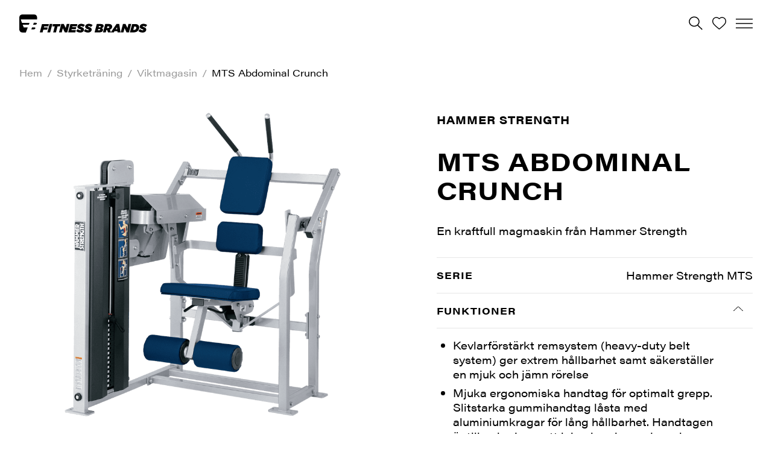

--- FILE ---
content_type: text/html; charset=UTF-8
request_url: https://www.fitnessbrands.com/produkt/mts-abdominal-crunch/
body_size: 21130
content:
<!-- ********************************** -->
<!-- ********************************** -->
<!-- *** Design and ******************* -->
<!-- *** Development by Intervaro ***** -->
<!-- *** https://intervaro.se ********* -->
<!-- ********************************** -->
<!-- ********************************** -->
<!-- *** Do you want to *************** -->
<!-- *** work with us? **************** -->
<!-- *** Let's have a chat! *********** -->
<!-- ********************************** -->
<!-- ********************************** -->

<!doctype html>
<html lang="sv-SE" class="no-js">
<head>
	<meta charset="UTF-8" />
	<meta http-equiv="X-UA-Compatible" content="IE=edge" />
	<meta name="viewport" content="width=device-width, initial-scale=1">
	<meta name="format-detection" content="telephone=no">
	<script>(function(d){d.className = d.className.replace(/\bno-js\b/,'js')})(document.documentElement);</script>
	<script>

(function(w,d,s,l,i){w[l]=w[l]||[];w[l].push({'gtm.start':
new Date().getTime(),event:'gtm.js'});var f=d.getElementsByTagName(s)[0],
j=d.createElement(s),dl=l!='dataLayer'?'&l='+l:'';j.async=true;j.src=
'https://www.googletagmanager.com/gtm.js?id='+i+dl;f.parentNode.insertBefore(j,f);
})(window,document,'script','dataLayer','GTM-W2VKXRP');

</script>
<title>MTS Abdominal Crunch | Fitness Brands</title>
	<style>img:is([sizes="auto" i], [sizes^="auto," i]) { contain-intrinsic-size: 3000px 1500px }</style>
	
<!-- Google Tag Manager for WordPress by gtm4wp.com -->
<script data-cfasync="false" data-pagespeed-no-defer>
	var gtm4wp_datalayer_name = "dataLayer";
	var dataLayer = dataLayer || [];
	const gtm4wp_use_sku_instead = false;
	const gtm4wp_currency = 'SEK';
	const gtm4wp_product_per_impression = false;
	const gtm4wp_clear_ecommerce = false;
	const gtm4wp_datalayer_max_timeout = 2000;
</script>
<!-- End Google Tag Manager for WordPress by gtm4wp.com --><meta name="robots" content="max-snippet:-1,max-image-preview:standard,max-video-preview:-1" />
<link rel="canonical" href="https://www.fitnessbrands.com/produkt/mts-abdominal-crunch/" />
<meta name="description" content="En kraftfull magmaskin fr&aring;n Hammer Strength&#8230;" />
<meta name="theme-color" content="#000000" />
<meta property="og:type" content="product" />
<meta property="og:locale" content="sv_SE" />
<meta property="og:site_name" content="Fitness Brands" />
<meta property="og:title" content="MTS Abdominal Crunch" />
<meta property="og:description" content="En kraftfull magmaskin fr&aring;n Hammer Strength&#8230;" />
<meta property="og:url" content="https://www.fitnessbrands.com/produkt/mts-abdominal-crunch/" />
<meta property="og:image" content="https://www.fitnessbrands.com/wp-content/uploads/2024/06/MTSAB.png" />
<meta property="og:image:width" content="707" />
<meta property="og:image:height" content="778" />
<meta property="article:published_time" content="2024-06-14T10:48:28+00:00" />
<meta property="article:modified_time" content="2024-06-14T10:48:28+00:00" />
<meta name="twitter:card" content="summary_large_image" />
<meta name="twitter:title" content="MTS Abdominal Crunch" />
<meta name="twitter:description" content="En kraftfull magmaskin fr&aring;n Hammer Strength&#8230;" />
<meta name="twitter:image" content="https://www.fitnessbrands.com/wp-content/uploads/2024/06/MTSAB.png" />
<script type="application/ld+json">{"@context":"https://schema.org","@graph":[{"@type":"WebSite","@id":"https://www.fitnessbrands.com/#/schema/WebSite","url":"https://www.fitnessbrands.com/","name":"Fitness Brands","inLanguage":"sv-SE","potentialAction":{"@type":"SearchAction","target":{"@type":"EntryPoint","urlTemplate":"https://www.fitnessbrands.com/search/{search_term_string}/"},"query-input":"required name=search_term_string"},"publisher":{"@type":"Organization","@id":"https://www.fitnessbrands.com/#/schema/Organization","name":"Fitness Brands","url":"https://www.fitnessbrands.com/"}},{"@type":"WebPage","@id":"https://www.fitnessbrands.com/produkt/mts-abdominal-crunch/","url":"https://www.fitnessbrands.com/produkt/mts-abdominal-crunch/","name":"MTS Abdominal Crunch | Fitness Brands","description":"En kraftfull magmaskin fr&aring;n Hammer Strength&#8230;","inLanguage":"sv-SE","isPartOf":{"@id":"https://www.fitnessbrands.com/#/schema/WebSite"},"breadcrumb":{"@type":"BreadcrumbList","@id":"https://www.fitnessbrands.com/#/schema/BreadcrumbList","itemListElement":[{"@type":"ListItem","position":1,"item":"https://www.fitnessbrands.com/","name":"Fitness Brands"},{"@type":"ListItem","position":2,"item":"https://www.fitnessbrands.com/produkter/","name":"Butik"},{"@type":"ListItem","position":3,"item":"https://www.fitnessbrands.com/produkt-kategori/styrketraning/","name":"Styrketräning"},{"@type":"ListItem","position":4,"item":"https://www.fitnessbrands.com/produkt-kategori/styrketraning/viktmagasin/","name":"Viktmagasin"},{"@type":"ListItem","position":5,"name":"MTS Abdominal Crunch"}]},"potentialAction":{"@type":"ReadAction","target":"https://www.fitnessbrands.com/produkt/mts-abdominal-crunch/"},"datePublished":"2024-06-14T10:48:28+00:00","dateModified":"2024-06-14T10:48:28+00:00"}]}</script>
<link rel='dns-prefetch' href='//www.youtube.com' />
<link rel='dns-prefetch' href='//use.typekit.net' />
<style id='classic-theme-styles-inline-css' type='text/css'>
/*! This file is auto-generated */
.wp-block-button__link{color:#fff;background-color:#32373c;border-radius:9999px;box-shadow:none;text-decoration:none;padding:calc(.667em + 2px) calc(1.333em + 2px);font-size:1.125em}.wp-block-file__button{background:#32373c;color:#fff;text-decoration:none}
</style>
<style id='safe-svg-svg-icon-style-inline-css' type='text/css'>
.safe-svg-cover{text-align:center}.safe-svg-cover .safe-svg-inside{display:inline-block;max-width:100%}.safe-svg-cover svg{fill:currentColor;height:100%;max-height:100%;max-width:100%;width:100%}

</style>
<style id='global-styles-inline-css' type='text/css'>
:root{--wp--preset--aspect-ratio--square: 1;--wp--preset--aspect-ratio--4-3: 4/3;--wp--preset--aspect-ratio--3-4: 3/4;--wp--preset--aspect-ratio--3-2: 3/2;--wp--preset--aspect-ratio--2-3: 2/3;--wp--preset--aspect-ratio--16-9: 16/9;--wp--preset--aspect-ratio--9-16: 9/16;--wp--preset--color--black: #000000;--wp--preset--color--cyan-bluish-gray: #abb8c3;--wp--preset--color--white: #ffffff;--wp--preset--color--pale-pink: #f78da7;--wp--preset--color--vivid-red: #cf2e2e;--wp--preset--color--luminous-vivid-orange: #ff6900;--wp--preset--color--luminous-vivid-amber: #fcb900;--wp--preset--color--light-green-cyan: #7bdcb5;--wp--preset--color--vivid-green-cyan: #00d084;--wp--preset--color--pale-cyan-blue: #8ed1fc;--wp--preset--color--vivid-cyan-blue: #0693e3;--wp--preset--color--vivid-purple: #9b51e0;--wp--preset--gradient--vivid-cyan-blue-to-vivid-purple: linear-gradient(135deg,rgba(6,147,227,1) 0%,rgb(155,81,224) 100%);--wp--preset--gradient--light-green-cyan-to-vivid-green-cyan: linear-gradient(135deg,rgb(122,220,180) 0%,rgb(0,208,130) 100%);--wp--preset--gradient--luminous-vivid-amber-to-luminous-vivid-orange: linear-gradient(135deg,rgba(252,185,0,1) 0%,rgba(255,105,0,1) 100%);--wp--preset--gradient--luminous-vivid-orange-to-vivid-red: linear-gradient(135deg,rgba(255,105,0,1) 0%,rgb(207,46,46) 100%);--wp--preset--gradient--very-light-gray-to-cyan-bluish-gray: linear-gradient(135deg,rgb(238,238,238) 0%,rgb(169,184,195) 100%);--wp--preset--gradient--cool-to-warm-spectrum: linear-gradient(135deg,rgb(74,234,220) 0%,rgb(151,120,209) 20%,rgb(207,42,186) 40%,rgb(238,44,130) 60%,rgb(251,105,98) 80%,rgb(254,248,76) 100%);--wp--preset--gradient--blush-light-purple: linear-gradient(135deg,rgb(255,206,236) 0%,rgb(152,150,240) 100%);--wp--preset--gradient--blush-bordeaux: linear-gradient(135deg,rgb(254,205,165) 0%,rgb(254,45,45) 50%,rgb(107,0,62) 100%);--wp--preset--gradient--luminous-dusk: linear-gradient(135deg,rgb(255,203,112) 0%,rgb(199,81,192) 50%,rgb(65,88,208) 100%);--wp--preset--gradient--pale-ocean: linear-gradient(135deg,rgb(255,245,203) 0%,rgb(182,227,212) 50%,rgb(51,167,181) 100%);--wp--preset--gradient--electric-grass: linear-gradient(135deg,rgb(202,248,128) 0%,rgb(113,206,126) 100%);--wp--preset--gradient--midnight: linear-gradient(135deg,rgb(2,3,129) 0%,rgb(40,116,252) 100%);--wp--preset--font-size--small: 13px;--wp--preset--font-size--medium: 20px;--wp--preset--font-size--large: 36px;--wp--preset--font-size--x-large: 42px;--wp--preset--spacing--20: 0.44rem;--wp--preset--spacing--30: 0.67rem;--wp--preset--spacing--40: 1rem;--wp--preset--spacing--50: 1.5rem;--wp--preset--spacing--60: 2.25rem;--wp--preset--spacing--70: 3.38rem;--wp--preset--spacing--80: 5.06rem;--wp--preset--shadow--natural: 6px 6px 9px rgba(0, 0, 0, 0.2);--wp--preset--shadow--deep: 12px 12px 50px rgba(0, 0, 0, 0.4);--wp--preset--shadow--sharp: 6px 6px 0px rgba(0, 0, 0, 0.2);--wp--preset--shadow--outlined: 6px 6px 0px -3px rgba(255, 255, 255, 1), 6px 6px rgba(0, 0, 0, 1);--wp--preset--shadow--crisp: 6px 6px 0px rgba(0, 0, 0, 1);}:where(.is-layout-flex){gap: 0.5em;}:where(.is-layout-grid){gap: 0.5em;}body .is-layout-flex{display: flex;}.is-layout-flex{flex-wrap: wrap;align-items: center;}.is-layout-flex > :is(*, div){margin: 0;}body .is-layout-grid{display: grid;}.is-layout-grid > :is(*, div){margin: 0;}:where(.wp-block-columns.is-layout-flex){gap: 2em;}:where(.wp-block-columns.is-layout-grid){gap: 2em;}:where(.wp-block-post-template.is-layout-flex){gap: 1.25em;}:where(.wp-block-post-template.is-layout-grid){gap: 1.25em;}.has-black-color{color: var(--wp--preset--color--black) !important;}.has-cyan-bluish-gray-color{color: var(--wp--preset--color--cyan-bluish-gray) !important;}.has-white-color{color: var(--wp--preset--color--white) !important;}.has-pale-pink-color{color: var(--wp--preset--color--pale-pink) !important;}.has-vivid-red-color{color: var(--wp--preset--color--vivid-red) !important;}.has-luminous-vivid-orange-color{color: var(--wp--preset--color--luminous-vivid-orange) !important;}.has-luminous-vivid-amber-color{color: var(--wp--preset--color--luminous-vivid-amber) !important;}.has-light-green-cyan-color{color: var(--wp--preset--color--light-green-cyan) !important;}.has-vivid-green-cyan-color{color: var(--wp--preset--color--vivid-green-cyan) !important;}.has-pale-cyan-blue-color{color: var(--wp--preset--color--pale-cyan-blue) !important;}.has-vivid-cyan-blue-color{color: var(--wp--preset--color--vivid-cyan-blue) !important;}.has-vivid-purple-color{color: var(--wp--preset--color--vivid-purple) !important;}.has-black-background-color{background-color: var(--wp--preset--color--black) !important;}.has-cyan-bluish-gray-background-color{background-color: var(--wp--preset--color--cyan-bluish-gray) !important;}.has-white-background-color{background-color: var(--wp--preset--color--white) !important;}.has-pale-pink-background-color{background-color: var(--wp--preset--color--pale-pink) !important;}.has-vivid-red-background-color{background-color: var(--wp--preset--color--vivid-red) !important;}.has-luminous-vivid-orange-background-color{background-color: var(--wp--preset--color--luminous-vivid-orange) !important;}.has-luminous-vivid-amber-background-color{background-color: var(--wp--preset--color--luminous-vivid-amber) !important;}.has-light-green-cyan-background-color{background-color: var(--wp--preset--color--light-green-cyan) !important;}.has-vivid-green-cyan-background-color{background-color: var(--wp--preset--color--vivid-green-cyan) !important;}.has-pale-cyan-blue-background-color{background-color: var(--wp--preset--color--pale-cyan-blue) !important;}.has-vivid-cyan-blue-background-color{background-color: var(--wp--preset--color--vivid-cyan-blue) !important;}.has-vivid-purple-background-color{background-color: var(--wp--preset--color--vivid-purple) !important;}.has-black-border-color{border-color: var(--wp--preset--color--black) !important;}.has-cyan-bluish-gray-border-color{border-color: var(--wp--preset--color--cyan-bluish-gray) !important;}.has-white-border-color{border-color: var(--wp--preset--color--white) !important;}.has-pale-pink-border-color{border-color: var(--wp--preset--color--pale-pink) !important;}.has-vivid-red-border-color{border-color: var(--wp--preset--color--vivid-red) !important;}.has-luminous-vivid-orange-border-color{border-color: var(--wp--preset--color--luminous-vivid-orange) !important;}.has-luminous-vivid-amber-border-color{border-color: var(--wp--preset--color--luminous-vivid-amber) !important;}.has-light-green-cyan-border-color{border-color: var(--wp--preset--color--light-green-cyan) !important;}.has-vivid-green-cyan-border-color{border-color: var(--wp--preset--color--vivid-green-cyan) !important;}.has-pale-cyan-blue-border-color{border-color: var(--wp--preset--color--pale-cyan-blue) !important;}.has-vivid-cyan-blue-border-color{border-color: var(--wp--preset--color--vivid-cyan-blue) !important;}.has-vivid-purple-border-color{border-color: var(--wp--preset--color--vivid-purple) !important;}.has-vivid-cyan-blue-to-vivid-purple-gradient-background{background: var(--wp--preset--gradient--vivid-cyan-blue-to-vivid-purple) !important;}.has-light-green-cyan-to-vivid-green-cyan-gradient-background{background: var(--wp--preset--gradient--light-green-cyan-to-vivid-green-cyan) !important;}.has-luminous-vivid-amber-to-luminous-vivid-orange-gradient-background{background: var(--wp--preset--gradient--luminous-vivid-amber-to-luminous-vivid-orange) !important;}.has-luminous-vivid-orange-to-vivid-red-gradient-background{background: var(--wp--preset--gradient--luminous-vivid-orange-to-vivid-red) !important;}.has-very-light-gray-to-cyan-bluish-gray-gradient-background{background: var(--wp--preset--gradient--very-light-gray-to-cyan-bluish-gray) !important;}.has-cool-to-warm-spectrum-gradient-background{background: var(--wp--preset--gradient--cool-to-warm-spectrum) !important;}.has-blush-light-purple-gradient-background{background: var(--wp--preset--gradient--blush-light-purple) !important;}.has-blush-bordeaux-gradient-background{background: var(--wp--preset--gradient--blush-bordeaux) !important;}.has-luminous-dusk-gradient-background{background: var(--wp--preset--gradient--luminous-dusk) !important;}.has-pale-ocean-gradient-background{background: var(--wp--preset--gradient--pale-ocean) !important;}.has-electric-grass-gradient-background{background: var(--wp--preset--gradient--electric-grass) !important;}.has-midnight-gradient-background{background: var(--wp--preset--gradient--midnight) !important;}.has-small-font-size{font-size: var(--wp--preset--font-size--small) !important;}.has-medium-font-size{font-size: var(--wp--preset--font-size--medium) !important;}.has-large-font-size{font-size: var(--wp--preset--font-size--large) !important;}.has-x-large-font-size{font-size: var(--wp--preset--font-size--x-large) !important;}
:where(.wp-block-post-template.is-layout-flex){gap: 1.25em;}:where(.wp-block-post-template.is-layout-grid){gap: 1.25em;}
:where(.wp-block-columns.is-layout-flex){gap: 2em;}:where(.wp-block-columns.is-layout-grid){gap: 2em;}
:root :where(.wp-block-pullquote){font-size: 1.5em;line-height: 1.6;}
</style>
<link rel="stylesheet" href="https://www.fitnessbrands.com/wp-content/plugins/contact-form-7/includes/css/styles.css?ver=6.1.2">
<style id='woocommerce-inline-inline-css' type='text/css'>
.woocommerce form .form-row .required { visibility: visible; }
</style>
<link rel="stylesheet" href="https://www.fitnessbrands.com/wp-content/plugins/woorule/assets/woorule-alert.min.css?ver=3.0.4">
<link rel="stylesheet" href="https://www.fitnessbrands.com/wp-content/themes/fitness-brands/dist/css/style.css?ver=282">
<link rel="stylesheet" href="https://use.typekit.net/qhv2ahh.css?ver=6.8.3">
<link rel="stylesheet" href="https://www.fitnessbrands.com/wp-content/plugins/woorule/assets/woorule.min.css?ver=6.8.3">
<link rel="stylesheet" href="https://www.fitnessbrands.com/wp-content/plugins/elasticpress/dist/css/facets-styles.css?ver=5797fb4036fc4007a87a">
<script type="text/javascript" src="https://www.fitnessbrands.com/wp-content/plugins/wp-sentry-integration/public/wp-sentry-browser.min.js?ver=8.9.0" id="wp-sentry-browser-bundle-js"></script>
<script type="text/javascript" id="wp-sentry-browser-js-extra">
/* <![CDATA[ */
var wp_sentry = {"environment":"production","release":"1.0.0","context":{"tags":{"wordpress":"6.8.3","language":"sv-SE"}},"dsn":"https:\/\/04c7ef1936f846708efcafaff0cc28f9@o457125.ingest.sentry.io\/4504379392589824"};
/* ]]> */
</script>
<script type="text/javascript" src="https://www.fitnessbrands.com/wp-content/plugins/wp-sentry-integration/public/wp-sentry-init.js?ver=8.9.0" id="wp-sentry-browser-js"></script>
<script type="text/javascript" src="https://www.fitnessbrands.com/wp-includes/js/jquery/jquery.min.js?ver=3.7.1" id="jquery-core-js"></script>
<script type="text/javascript" src="https://www.fitnessbrands.com/wp-includes/js/jquery/jquery-migrate.min.js?ver=3.4.1" id="jquery-migrate-js"></script>
<script type="text/javascript" src="https://www.fitnessbrands.com/wp-content/plugins/woocommerce/assets/js/flexslider/jquery.flexslider.min.js?ver=2.7.2-wc.10.2.2" id="flexslider-js" defer="defer" data-wp-strategy="defer"></script>
<script type="text/javascript" id="wc-single-product-js-extra">
/* <![CDATA[ */
var wc_single_product_params = {"i18n_required_rating_text":"V\u00e4lj ett betyg","i18n_rating_options":["1 of 5 stars","2 of 5 stars","3 of 5 stars","4 of 5 stars","5 of 5 stars"],"i18n_product_gallery_trigger_text":"Visa bildgalleri i fullsk\u00e4rm","review_rating_required":"yes","flexslider":{"rtl":false,"animation":"fade","smoothHeight":false,"directionNav":true,"controlNav":"buttons","slideshow":false,"animationSpeed":500,"animationLoop":false,"allowOneSlide":false},"zoom_enabled":"","zoom_options":[],"photoswipe_enabled":"","photoswipe_options":{"shareEl":false,"closeOnScroll":false,"history":false,"hideAnimationDuration":0,"showAnimationDuration":0},"flexslider_enabled":"1"};
/* ]]> */
</script>
<script type="text/javascript" src="https://www.fitnessbrands.com/wp-content/plugins/woocommerce/assets/js/frontend/single-product.min.js?ver=10.2.2" id="wc-single-product-js" defer="defer" data-wp-strategy="defer"></script>
<script type="text/javascript" src="https://www.fitnessbrands.com/wp-content/plugins/woocommerce/assets/js/jquery-blockui/jquery.blockUI.min.js?ver=2.7.0-wc.10.2.2" id="jquery-blockui-js" defer="defer" data-wp-strategy="defer"></script>
<script type="text/javascript" src="https://www.fitnessbrands.com/wp-content/plugins/woocommerce/assets/js/js-cookie/js.cookie.min.js?ver=2.1.4-wc.10.2.2" id="js-cookie-js" defer="defer" data-wp-strategy="defer"></script>
<script type="text/javascript" id="woocommerce-js-extra">
/* <![CDATA[ */
var woocommerce_params = {"ajax_url":"\/wp-admin\/admin-ajax.php","wc_ajax_url":"\/?wc-ajax=%%endpoint%%","i18n_password_show":"Show password","i18n_password_hide":"Hide password"};
/* ]]> */
</script>
<script type="text/javascript" src="https://www.fitnessbrands.com/wp-content/plugins/woocommerce/assets/js/frontend/woocommerce.min.js?ver=10.2.2" id="woocommerce-js" defer="defer" data-wp-strategy="defer"></script>
<script type="text/javascript" src="//www.youtube.com/player_api?ver=6.8.3" id="youtube-player-js"></script>
<link rel="https://api.w.org/" href="https://www.fitnessbrands.com/wp-json/" /><link rel="alternate" title="JSON" type="application/json" href="https://www.fitnessbrands.com/wp-json/wp/v2/product/12554" />
<!-- Google Tag Manager for WordPress by gtm4wp.com -->
<!-- GTM Container placement set to off -->
<script data-cfasync="false" data-pagespeed-no-defer>
	var dataLayer_content = {"pagePostType":"product","pagePostType2":"single-product","productRatingCounts":[],"productAverageRating":0,"productReviewCount":0,"productType":"simple","productIsVariable":0};
	dataLayer.push( dataLayer_content );
</script>
<script data-cfasync="false" data-pagespeed-no-defer>
	console.warn && console.warn("[GTM4WP] Google Tag Manager container code placement set to OFF !!!");
	console.warn && console.warn("[GTM4WP] Data layer codes are active but GTM container must be loaded using custom coding !!!");
</script>
<!-- End Google Tag Manager for WordPress by gtm4wp.com -->	<noscript><style>.woocommerce-product-gallery{ opacity: 1 !important; }</style></noscript>
		
<link rel="apple-touch-icon" sizes="180x180" href="https://www.fitnessbrands.com/wp-content/themes/fitness-brands/dist/favicon/apple-touch-icon.png">
<link rel="icon" type="image/png" sizes="32x32" href="https://www.fitnessbrands.com/wp-content/themes/fitness-brands/dist/favicon/favicon-32x32.png">
<link rel="icon" type="image/png" sizes="16x16" href="https://www.fitnessbrands.com/wp-content/themes/fitness-brands/dist/favicon/favicon-16x16.png">
<link rel="manifest" href="https://www.fitnessbrands.com/wp-content/themes/fitness-brands/dist/favicon/site.webmanifest">
<link rel="mask-icon" href="https://www.fitnessbrands.com/wp-content/themes/fitness-brands/dist/favicon/safari-pinned-tab.svg" color="#000000">
<link rel="shortcut icon" href="https://www.fitnessbrands.com/wp-content/themes/fitness-brands/dist/favicon/favicon.ico">
<meta name="msapplication-TileColor" content="#ffffff">
<meta name="msapplication-config" content="https://www.fitnessbrands.com/wp-content/themes/fitness-brands/dist/favicon/browserconfig.xml">
<meta name="theme-color" content="#ffffff">
</head>


<body class="wp-singular product-template-default single single-product postid-12554 wp-theme-fitness-brands  b2b theme-fitness-brands woocommerce woocommerce-page woocommerce-no-js">

<!-- Google Tag Manager (noscript) -->
<noscript><iframe src="https://www.googletagmanager.com/ns.html?id=GTM-W2VKXRP"
height="0" width="0" style="display:none;visibility:hidden"></iframe></noscript>
<!-- End Google Tag Manager (noscript) -->
	<header class="l-site-header" id="header" data-site-header-color-mode="white-black" data-site-header>
		<div class="l-site-header__banner" data-site-header-banner>
			<div class="l-site-header__menu l-site-header__menu--secondary">
				<nav class="c-nav" id="nav">
					<ul id="menu-secondary" class="c-menu c-menu--small"><li class="c-menu__item c-menu__item--fitness-brands-shop"><a href="https://shop.fitnessbrands.com/">Fitness Brands Shop</a></li>
<li class="c-menu__item c-menu__item--referenser"><a href="https://www.fitnessbrands.com/referenser/">Referenser</a></li>
<li class="c-menu__item c-menu__item--karriar"><a href="https://www.fitnessbrands.com/karriar/">Karriär</a></li>
<li class="c-menu__item c-menu__item--om-oss"><a href="https://www.fitnessbrands.com/om-oss/">Om oss</a></li>
<li class="c-menu__item c-menu__item--nyheter"><a href="https://www.fitnessbrands.com/nyheter/">Nyheter</a></li>
<li class="c-menu__item c-menu__item--kataloger"><a href="https://www.fitnessbrands.com/kataloger/">Kataloger</a></li>
<li class="c-menu__item c-menu__item--kontakt"><a href="https://www.fitnessbrands.com/kontakt/">Kontakt</a></li>
<li class="c-menu__item c-menu__item--service"><a href="https://www.fitnessbrands.com/service/">Service</a></li>
</ul>				</nav>
			</div>
		</div>

		<div class="l-site-header__inner">
			<div class="l-site-header__logo">
				<a href="https://www.fitnessbrands.com/" class="c-logo" aria-label="Home">
					<svg version="1.1" xmlns="http://www.w3.org/2000/svg" x="0" y="0" viewBox="0 0 411.9 57.6" xml:space="preserve" focusable="false" aria-hidden="true" role="img" class="c-icon"><path d="M41.1 41.2l-2.4 6.3h7.1c3.1 0 5.1-1.3 5.8-3.1v-.1c.7-1.8-.3-3.1-3.4-3.1h-7.1zm5.7-14.6l-2.3 5.9h6.2c3 0 4.9-1 5.6-2.9v-.1c.7-1.9-.4-2.9-3.4-2.9h-6.1zm-3.1-10.7h13.7v-5.8S57.4 0 47.3 0H10.1S0 0 0 10.1v37.2s0 10.1 10.1 10.1h11l6.2-16.2h-13L11 32.6h19.7l2.3-5.9H8.7L4.6 15.9h39.1zm353.1 41.7c7.7 0 12.1-4.2 12.1-9.6 0-4.1-2.9-6-7.4-7.7-3.7-1.4-4.3-1.5-4.3-2.3 0-.8.8-1.1 1.9-1.1 2.8 0 5.7 1.3 7.7 3l5.1-6.1c-2.9-2.5-7.1-4-11.9-4-7.3 0-12 4.2-12 9.3 0 3.9 2.3 5.7 7.3 7.5 3.9 1.4 4.4 1.7 4.4 2.6 0 .8-.8 1.2-1.9 1.2-2.8 0-5.9-1.2-9-3.8l-5.1 6.1c3.2 3 7.8 4.9 13.1 4.9m-29.6-8.3l3-11.1h1.5c2.1 0 3.5.5 4.3 1.3.7.7 1.1 1.6 1.1 3.1 0 1.6-.8 3.4-1.9 4.5-1.4 1.4-3.7 2.2-6.4 2.2h-1.6zm-11 7.8h11.6c6.2 0 10.8-1.7 14-4.9 2.9-2.9 4.4-6.5 4.4-10.5 0-3.2-.9-5.8-2.9-7.8s-5.3-3.4-10.4-3.4h-9.4l-7.3 26.6zm-29.5 0h8.8l3.6-13.3 6.3 13.3h7.9l7.2-26.7h-8.8l-3.4 12.7-6.1-12.7h-8.3l-7.2 26.7zm-16-9.9l4.2-6.5.7 6.5h-4.9zm-16 9.9h9.7l2.3-3.6h9.3l.5 3.6h9.5l-4-26.9h-8.8l-18.5 26.9zm-12.4-14l1.4-5.2h3.2c1.3 0 2.1.3 2.6.8.4.4.6.9.6 1.4 0 1.7-1.6 3-4.5 3h-3.3zm-12.7 14h8.9l2.1-7.6h2.2l3 7.6h9.6l-3.7-8.9c5.3-1.6 7.4-5.2 7.4-9.4 0-2.1-.6-4.1-2.1-5.6-1.8-1.8-4.9-2.9-9.8-2.9h-10.4l-7.2 26.8zM253 50.4l1.1-4h3.8c1.9 0 2.9.5 2.9 1.7 0 1.3-1.3 2.3-3.5 2.3H253zm2.6-9.5l1-3.7h3.7c1.9 0 2.7.5 2.7 1.6s-1 2.2-3.3 2.2h-4.1zm-13.1 16.2H257c9.1 0 12.7-3.6 12.7-8.1 0-2.7-1.8-4.6-4.3-5.3 4.1-1.1 6.2-3.8 6.2-7 0-3.3-2-6.3-10.2-6.3h-11.8l-7.1 26.7zm-21.4.5c7.7 0 12.1-4.2 12.1-9.6 0-4.1-2.9-6-7.4-7.7-3.7-1.4-4.3-1.5-4.3-2.3 0-.8.8-1.1 1.9-1.1 2.8 0 5.7 1.3 7.7 3l5.1-6.1c-2.9-2.5-7.1-4-11.9-4-7.3 0-12 4.2-12 9.3 0 3.9 2.3 5.7 7.3 7.5 3.9 1.4 4.4 1.7 4.4 2.6 0 .8-.8 1.2-1.9 1.2-2.8 0-5.9-1.2-9-3.8l-5.1 6.1c3.2 3 7.8 4.9 13.1 4.9m-24.9 0c7.7 0 12.1-4.2 12.1-9.6 0-4.1-2.9-6-7.4-7.7-3.7-1.4-4.3-1.5-4.3-2.3 0-.8.8-1.1 1.9-1.1 2.8 0 5.7 1.3 7.7 3l5.1-6.1c-2.9-2.5-7.1-4-11.9-4-7.3 0-12 4.2-12 9.3 0 3.9 2.3 5.7 7.3 7.5 3.9 1.4 4.4 1.7 4.4 2.6 0 .8-.8 1.2-1.9 1.2-2.8 0-5.9-1.2-9-3.8l-5.1 6.1c3.2 3 7.8 4.9 13.1 4.9m-38.7-.5h22.9l1.9-7.3h-14.2l.8-2.9h13l1.7-6.4h-13l.7-2.7h14l2-7.3h-22.7l-7.1 26.6zm-29.6 0h8.8l3.6-13.3 6.3 13.3h7.9l7.2-26.7h-8.8l-3.4 12.7-6.1-12.7h-8.3l-7.2 26.7zm-18.7 0h8.9l5.1-19.1h7.8l2-7.5h-24.6l-2 7.5h7.8l-5 19.1zm-18.7 0h8.9l7.2-26.7h-8.9l-7.2 26.7zm-24.5 0h9l2.3-8.7h12.5l1.9-6.9H79.1l.9-3.4h13.4l2.1-7.6H73.2L66 57.1z"/></svg>				</a>
			</div>

			<div class="l-site-header__menu l-site-header__menu--primary">
				<nav class="c-nav" id="nav">
					<ul id="menu-huvudmeny" class="c-menu"><li class="has-dropdown c-menu__item c-menu__item--brands"><a href="https://www.fitnessbrands.com/brands/">Brands</a>
<ul class="dropdown-menu">
	<li class="has-dropdown c-menu__item c-menu__item--vara-brands"><a href="https://www.fitnessbrands.com/brands/">Våra brands</a>
<ul class="dropdown-menu">
		<li class="c-menu__item c-menu__item--life-fitness"><a href="https://www.fitnessbrands.com/brands/life-fitness/">Life Fitness</a></li>
		<li class="c-menu__item c-menu__item--hammer-strength"><a href="https://www.fitnessbrands.com/brands/hammer-strength/">Hammer Strength</a></li>
		<li class="c-menu__item c-menu__item--indoor-cycling-group"><a href="https://www.fitnessbrands.com/brands/indoor-cycling-group/">Indoor Cycling Group</a></li>
		<li class="c-menu__item c-menu__item--fit-interiors"><a href="https://www.fitnessbrands.com/brands/fit-interiors/">Fit Interiors</a></li>
		<li class="c-menu__item c-menu__item--merrithew"><a href="https://www.fitnessbrands.com/merrithew/">Merrithew</a></li>
		<li class="c-menu__item c-menu__item--escape-fitness"><a href="https://www.fitnessbrands.com/brands/escape-fitness/">Escape Fitness</a></li>
		<li class="c-menu__item c-menu__item--gungnir-of-norway"><a href="https://www.fitnessbrands.com/brands/gungnir-of-norway/">Gungnir of Norway</a></li>
		<li class="c-menu__item c-menu__item--nohrd"><a href="https://www.fitnessbrands.com/nohrd/">Nohrd</a></li>
		<li class="c-menu__item c-menu__item--mondo-flooring"><a href="https://www.fitnessbrands.com/brands/mondo-flooring/">Mondo Flooring</a></li>
	</ul>
</li>
	<li class="has-dropdown c-menu__item c-menu__item--life-fitness-styrka"><a href="https://www.fitnessbrands.com/life-fitness-serier/">Life Fitness styrka</a>
<ul class="dropdown-menu">
		<li class="c-menu__item c-menu__item--axiom"><a href="https://www.fitnessbrands.com/life-fitness-serier/axiom/">Axiom</a></li>
		<li class="c-menu__item c-menu__item--insignia"><a href="https://www.fitnessbrands.com/life-fitness-serier/insignia/">Insignia</a></li>
		<li class="c-menu__item c-menu__item--pwr-play"><a href="https://www.fitnessbrands.com/life-fitness-serier/pwr-play/">PWR Play</a></li>
		<li class="c-menu__item c-menu__item--multi-jungle"><a href="https://www.fitnessbrands.com/life-fitness-serier/signature-multi-jungle/">Multi Jungle</a></li>
		<li class="c-menu__item c-menu__item--signature"><a href="https://www.fitnessbrands.com/life-fitness-serier/signature-plate-loaded/">Signature</a></li>
		<li class="c-menu__item c-menu__item--synrgy"><a href="https://www.fitnessbrands.com/life-fitness-serier/synrgy/">Synrgy</a></li>
	</ul>
</li>
	<li class="has-dropdown c-menu__item c-menu__item--life-fitness-kondition"><a href="https://www.fitnessbrands.com/life-fitness-serier/">Life Fitness kondition</a>
<ul class="dropdown-menu">
		<li class="c-menu__item c-menu__item--symbio"><a href="https://www.fitnessbrands.com/symbio-series/">Symbio</a></li>
		<li class="c-menu__item c-menu__item--integrity"><a href="https://www.fitnessbrands.com/life-fitness-serier/integrity/">Integrity+</a></li>
		<li class="c-menu__item c-menu__item--aspire"><a href="https://www.fitnessbrands.com/aspire-cardio/">Aspire</a></li>
	</ul>
</li>
	<li class="has-dropdown c-menu__item c-menu__item--hammer-strength-styrka"><a href="https://www.fitnessbrands.com/hammer-strength-serier/">Hammer Strength styrka</a>
<ul class="dropdown-menu">
		<li class="c-menu__item c-menu__item--ground-base"><a href="https://www.fitnessbrands.com/hammer-strength-serier/hammer-strength-ground-base/">Ground Base</a></li>
		<li class="c-menu__item c-menu__item--hd-athletic"><a href="https://www.fitnessbrands.com/hammer-strength-serier/hammer-strength-hd-athletic/">HD Athletic</a></li>
		<li class="c-menu__item c-menu__item--hd-athletic-nx"><a href="https://www.fitnessbrands.com/hammer-strength-serier/hammer-strength-hd-athletic-nx/">HD Athletic NX</a></li>
		<li class="c-menu__item c-menu__item--hd-elite-id"><a href="https://www.fitnessbrands.com/hammer-strength-serier/hammer-strength-hd-elite/">HD Elite iD</a></li>
		<li class="c-menu__item c-menu__item--mts"><a href="https://www.fitnessbrands.com/hammer-strength-serier/hammer-strength-mts/">MTS</a></li>
		<li class="c-menu__item c-menu__item--plate-loaded"><a href="https://www.fitnessbrands.com/hammer-strength-serier/hammer-strength-plate-loaded/">Plate Loaded</a></li>
		<li class="c-menu__item c-menu__item--select"><a href="https://www.fitnessbrands.com/hammer-strength-serier/hammer-strength-select/">Select</a></li>
	</ul>
</li>
	<li class="has-dropdown c-menu__item c-menu__item--hammer-strength-kondition"><a href="https://www.fitnessbrands.com/hammer-strength-serier/">Hammer Strength kondition</a>
<ul class="dropdown-menu">
		<li class="c-menu__item c-menu__item--hd-performance"><a href="https://www.fitnessbrands.com/produkt-kategori/grupptraning/hiit-performance/">HD Performance</a></li>
	</ul>
</li>
	<li class="has-dropdown c-menu__item c-menu__item--kataloger"><a href="https://www.fitnessbrands.com/kataloger/">Kataloger</a>
<ul class="dropdown-menu">
		<li class="c-menu__item c-menu__item--vara-kataloger"><a href="https://www.fitnessbrands.com/kataloger/">Våra kataloger</a></li>
	</ul>
</li>
</ul>
</li>
<li class="has-dropdown c-menu__item c-menu__item--produkter"><a href="https://www.fitnessbrands.com/vara-produkter/">Produkter</a>
<ul class="dropdown-menu">
	<li class="has-dropdown c-menu__item c-menu__item--kondition"><a href="https://www.fitnessbrands.com/produkt-kategori/kondition/">Kondition</a>
<ul class="dropdown-menu">
		<li class="c-menu__item c-menu__item--lopband"><a href="https://www.fitnessbrands.com/produkt-kategori/kondition/lopband/">Löpband</a></li>
		<li class="c-menu__item c-menu__item--crosstrainers"><a href="https://www.fitnessbrands.com/produkt-kategori/kondition/crosstrainers/">Crosstrainers</a></li>
		<li class="c-menu__item c-menu__item--arc-trainers"><a href="https://www.fitnessbrands.com/produkt-kategori/kondition/arc-trainers/">Arc Trainers</a></li>
		<li class="c-menu__item c-menu__item--cyklar"><a href="https://www.fitnessbrands.com/produkt-kategori/kondition/cyklar/">Cyklar</a></li>
		<li class="c-menu__item c-menu__item--spinningcyklar"><a href="https://www.fitnessbrands.com/produkt-kategori/kondition/spinningcyklar/">Spinningcyklar</a></li>
		<li class="c-menu__item c-menu__item--roddmaskiner"><a href="https://www.fitnessbrands.com/produkt-kategori/kondition/roddmaskiner/">Roddmaskiner</a></li>
		<li class="c-menu__item c-menu__item--trappmaskiner"><a href="https://www.fitnessbrands.com/produkt-kategori/kondition/trappmaskiner/">Trappmaskiner</a></li>
		<li class="c-menu__item c-menu__item--skarmar"><a href="https://www.fitnessbrands.com/produkt-kategori/kondition/displayer/">Skärmar</a></li>
	</ul>
</li>
	<li class="current-product-ancestor is-active is-active--parent current-product-parent has-dropdown c-menu__item c-menu__item--styrketraning"><a href="https://www.fitnessbrands.com/produkt-kategori/styrketraning/">Styrketräning</a>
<ul class="dropdown-menu">
		<li class="current-product-ancestor is-active is-active--parent current-product-parent c-menu__item c-menu__item--viktmagasin"><a href="https://www.fitnessbrands.com/produkt-kategori/styrketraning/viktmagasin/">Viktmagasin</a></li>
		<li class="c-menu__item c-menu__item--plate-loaded"><a href="https://www.fitnessbrands.com/produkt-kategori/styrketraning/plate-loaded/">Plate Loaded</a></li>
		<li class="c-menu__item c-menu__item--pwr-play-cable-motion-multistationer"><a href="https://www.fitnessbrands.com/produkt-kategori/styrketraning/cable-motion-multistationer/">PWR Play / Cable Motion &#8211; multistationer</a></li>
		<li class="c-menu__item c-menu__item--rack"><a href="https://www.fitnessbrands.com/produkt-kategori/styrketraning/racks/">Rack</a></li>
		<li class="c-menu__item c-menu__item--riggar"><a href="https://www.fitnessbrands.com/produkt-kategori/styrketraning/riggar/">Riggar</a></li>
		<li class="c-menu__item c-menu__item--traningsbankar"><a href="https://www.fitnessbrands.com/produkt-kategori/styrketraning/traningsbankar/">Träningsbänkar</a></li>
		<li class="c-menu__item c-menu__item--underkropp"><a href="https://www.fitnessbrands.com/produkt-kategori/styrketraning/underkropp/">Underkropp</a></li>
		<li class="current-product-ancestor is-active is-active--parent current-product-parent c-menu__item c-menu__item--overkropp"><a href="https://www.fitnessbrands.com/produkt-kategori/styrketraning/overkropp/">Överkropp</a></li>
	</ul>
</li>
	<li class="has-dropdown c-menu__item c-menu__item--fria-vikter"><a href="https://www.fitnessbrands.com/produkt-kategori/fria-vikter/">Fria vikter</a>
<ul class="dropdown-menu">
		<li class="c-menu__item c-menu__item--bumper-plates"><a href="https://www.fitnessbrands.com/produkt-kategori/fria-vikter/bumper-plates/">Bumper plates</a></li>
		<li class="c-menu__item c-menu__item--skivstanger"><a href="https://www.fitnessbrands.com/produkt-kategori/fria-vikter/skivstanger/">Skivstänger</a></li>
		<li class="c-menu__item c-menu__item--viktskivor"><a href="https://www.fitnessbrands.com/produkt-kategori/fria-vikter/viktskivor/">Viktskivor</a></li>
		<li class="c-menu__item c-menu__item--hantlar"><a href="https://www.fitnessbrands.com/produkt-kategori/fria-vikter/hantlar/">Hantlar</a></li>
		<li class="c-menu__item c-menu__item--kettlebells"><a href="https://www.fitnessbrands.com/produkt-kategori/fria-vikter/kettlebells/">Kettlebells</a></li>
		<li class="c-menu__item c-menu__item--forvaring"><a href="https://www.fitnessbrands.com/produkt-kategori/fria-vikter/forvaring/">Förvaring</a></li>
		<li class="c-menu__item c-menu__item--plattformar"><a href="https://www.fitnessbrands.com/produkt-kategori/fria-vikter/plattformar/">Plattformar</a></li>
	</ul>
</li>
	<li class="has-dropdown c-menu__item c-menu__item--grupptraning"><a href="https://www.fitnessbrands.com/produkt-kategori/grupptraning/">Gruppträning</a>
<ul class="dropdown-menu">
		<li class="c-menu__item c-menu__item--pump-set"><a href="https://www.fitnessbrands.com/produkt-kategori/grupptraning/pump-set/">Pump Set</a></li>
		<li class="c-menu__item c-menu__item--pilates-reformer"><a href="https://www.fitnessbrands.com/produkt-kategori/grupptraning/pilates-reformer/">Pilates Reformer</a></li>
		<li class="c-menu__item c-menu__item--hiit-performance"><a href="https://www.fitnessbrands.com/produkt-kategori/grupptraning/hiit-performance/">HIIT Performance</a></li>
		<li class="c-menu__item c-menu__item--spinning"><a href="https://www.fitnessbrands.com/spinning/">Spinning</a></li>
		<li class="c-menu__item c-menu__item--synrgy"><a href="https://www.fitnessbrands.com/produkt-kategori/grupptraning/synrgy/">Synrgy</a></li>
	</ul>
</li>
	<li class="has-dropdown c-menu__item c-menu__item--tillbehor"><a href="https://www.fitnessbrands.com/produkt-kategori/tillbehor/">Tillbehör</a>
<ul class="dropdown-menu">
		<li class="c-menu__item c-menu__item--slade"><a href="https://www.fitnessbrands.com/produkt-kategori/slade/">Släde</a></li>
		<li class="c-menu__item c-menu__item--stepbrada-plyoboxar"><a href="https://www.fitnessbrands.com/produkt-kategori/tillbehor/stepbrada-plyoboxar/">Stepbräda &amp; Plyoboxar</a></li>
		<li class="c-menu__item c-menu__item--tranings-medicinbollar"><a href="https://www.fitnessbrands.com/produkt-kategori/tillbehor/tranings-medicinbollar/">Tränings- &amp; Medicinbollar</a></li>
		<li class="c-menu__item c-menu__item--tranings-yogamattor"><a href="https://www.fitnessbrands.com/produkt-kategori/tillbehor/tranings-yogamattor/">Tränings- &amp; Yogamattor</a></li>
	</ul>
</li>
	<li class="has-dropdown c-menu__item c-menu__item--inredning"><a href="https://www.fitnessbrands.com/inredning/">Inredning</a>
<ul class="dropdown-menu">
		<li class="c-menu__item c-menu__item--skap"><a href="https://www.fitnessbrands.com/skap-till-omkladningsrum/">Skåp</a></li>
		<li class="c-menu__item c-menu__item--loungeytor"><a href="https://www.fitnessbrands.com/loungeytor/">Loungeytor</a></li>
		<li class="c-menu__item c-menu__item--omkladningsrum"><a href="https://www.fitnessbrands.com/omkladningsrum/">Omklädningsrum</a></li>
		<li class="c-menu__item c-menu__item--receptioner"><a href="https://www.fitnessbrands.com/receptioner/">Receptioner</a></li>
	</ul>
</li>
</ul>
</li>
<li class="has-dropdown c-menu__item c-menu__item--begagnad-utrustning"><a href="https://www.fitnessbrands.com/begagnad-gymutrustning/">Begagnad utrustning</a>
<ul class="dropdown-menu">
	<li class="has-dropdown c-menu__item c-menu__item--begagnad-utrustning"><a href="https://www.fitnessbrands.com/begagnad-gymutrustning/">Begagnad utrustning</a>
<ul class="dropdown-menu">
		<li class="c-menu__item c-menu__item--fordelar-med-begagnad-gymutrustning"><a href="https://www.fitnessbrands.com/begagnad-gymutrustning/fordelar-begagnad-gymutrustning/">Fördelar med begagnad gymutrustning</a></li>
		<li class="c-menu__item c-menu__item--cpo-fabriksrenoverad-traningsutrustning"><a href="https://www.fitnessbrands.com/begagnad-gymutrustning/cpo-fabriksrenoverad-traningsutrustning/">CPO, fabriksrenoverad träningsutrustning</a></li>
		<li class="c-menu__item c-menu__item--demoanvand-gymutrustning"><a href="https://www.fitnessbrands.com/begagnad-gymutrustning/demoanvand-gymutrustning/">Demoanvänd gymutrustning</a></li>
		<li class="c-menu__item c-menu__item--lista-over-begagnad-traningsutrustning"><a href="https://www.fitnessbrands.com/begagnad-gymutrustning/begagnad-traningsutrustning/">Lista över begagnad träningsutrustning</a></li>
	</ul>
</li>
</ul>
</li>
<li class="has-dropdown c-menu__item c-menu__item--branscher"><a href="https://www.fitnessbrands.com/branscher/">Branscher</a>
<ul class="dropdown-menu">
	<li class="has-dropdown c-menu__item c-menu__item--vara-branscher"><a href="https://www.fitnessbrands.com/branscher/">Våra branscher</a>
<ul class="dropdown-menu">
		<li class="c-menu__item c-menu__item--traningsanlaggningar"><a href="https://www.fitnessbrands.com/branscher/traningsanlaggningar/">Träningsanläggningar</a></li>
		<li class="c-menu__item c-menu__item--hotell-spa"><a href="https://www.fitnessbrands.com/branscher/hotell-spa/">Hotell &amp; Spa</a></li>
		<li class="c-menu__item c-menu__item--rehab-halsocenter"><a href="https://www.fitnessbrands.com/branscher/rehab-halsocenter/">Rehab &#038; hälsocenter</a></li>
		<li class="c-menu__item c-menu__item--foretag"><a href="https://www.fitnessbrands.com/branscher/foretag/">Företag</a></li>
		<li class="c-menu__item c-menu__item--hemmatraning"><a href="https://www.fitnessbrands.com/branscher/hemmatraning/">Hemmaträning</a></li>
		<li class="c-menu__item c-menu__item--offentlig-verksamhet"><a href="https://www.fitnessbrands.com/branscher/offentlig-verksamhet/">Offentlig verksamhet</a></li>
	</ul>
</li>
</ul>
</li>
<li class="has-dropdown c-menu__item c-menu__item--vara-losningar"><a href="https://www.fitnessbrands.com/losningar/">Våra lösningar</a>
<ul class="dropdown-menu">
	<li class="has-dropdown c-menu__item c-menu__item--digitala-losningar"><a href="https://www.fitnessbrands.com/losningar/">Digitala lösningar</a>
<ul class="dropdown-menu">
		<li class="c-menu__item c-menu__item--facility-connect"><a href="https://www.fitnessbrands.com/facility-connect/">Facility Connect</a></li>
		<li class="c-menu__item c-menu__item--connect-kit"><a href="https://www.fitnessbrands.com/connect-kit/">Connect Kit</a></li>
		<li class="c-menu__item c-menu__item--life-fitness-on-demand"><a href="https://www.fitnessbrands.com/losningar/life-fitness-on-demand/">Life Fitness On Demand+</a></li>
		<li class="c-menu__item c-menu__item--icg-connect"><a href="https://www.fitnessbrands.com/losningar/icg-connect/">ICG Connect</a></li>
		<li class="c-menu__item c-menu__item--myzone"><a href="https://www.fitnessbrands.com/losningar/myzone/">Myzone</a></li>
	</ul>
</li>
	<li class="has-dropdown c-menu__item c-menu__item--traningskoncept"><a href="https://www.fitnessbrands.com/losningar/">Träningskoncept</a>
<ul class="dropdown-menu">
		<li class="c-menu__item c-menu__item--glute-zone"><a href="https://www.fitnessbrands.com/glute-zone/">Glute Zone</a></li>
		<li class="c-menu__item c-menu__item--hammer-strength-box"><a href="https://www.fitnessbrands.com/losningar/hammer-strength-box/">Hammer Strength Box</a></li>
		<li class="c-menu__item c-menu__item--the-collar-free-gym"><a href="https://www.fitnessbrands.com/the-collar-free-gym/">The Collar Free Gym</a></li>
		<li class="c-menu__item c-menu__item--official-hammer-strength-training-center"><a href="https://www.fitnessbrands.com/losningar/hammer-strength-official-training-center/">Official Hammer Strength Training Center</a></li>
	</ul>
</li>
</ul>
</li>
<li class="has-dropdown c-menu__item c-menu__item--vara-tjanster"><a href="https://www.fitnessbrands.com/vara-tjanster/">Våra tjänster</a>
<ul class="dropdown-menu">
	<li class="has-dropdown c-menu__item c-menu__item--vara-tjanster"><a href="https://www.fitnessbrands.com/vara-tjanster/">Våra tjänster</a>
<ul class="dropdown-menu">
		<li class="c-menu__item c-menu__item--anlaggningsdesign"><a href="https://www.fitnessbrands.com/vara-tjanster/anlaggningsdesign/">Anläggningsdesign</a></li>
		<li class="c-menu__item c-menu__item--finansiering"><a href="https://www.fitnessbrands.com/vara-tjanster/finansiering/">Finansiering</a></li>
		<li class="c-menu__item c-menu__item--inspiration"><a href="https://www.fitnessbrands.com/gymspiration/">Inspiration</a></li>
		<li class="c-menu__item c-menu__item--installation-leverans"><a href="https://www.fitnessbrands.com/vara-tjanster/installation-leverans/">Installation &amp; leverans</a></li>
		<li class="c-menu__item c-menu__item--konsultation"><a href="https://www.fitnessbrands.com/vara-tjanster/konsultation/">Konsultation</a></li>
		<li class="c-menu__item c-menu__item--marknadssupport"><a href="https://www.fitnessbrands.com/vara-tjanster/marknadssupport/">Marknadssupport</a></li>
		<li class="c-menu__item c-menu__item--support-service"><a href="https://www.fitnessbrands.com/vara-tjanster/support-service/">Support &amp; service</a></li>
		<li class="c-menu__item c-menu__item--utbildning"><a href="https://www.fitnessbrands.com/vara-tjanster/utbildning/">Utbildning</a></li>
	</ul>
</li>
	<li class="has-dropdown c-menu__item c-menu__item--utbildning"><a href="https://www.fitnessbrands.com/vara-tjanster/utbildning/">Utbildning</a>
<ul class="dropdown-menu">
		<li class="c-menu__item c-menu__item--funktionell-traning"><a href="https://www.fitnessbrands.com/vara-tjanster/utbildning/funktionell-traning/">Funktionell träning</a></li>
		<li class="c-menu__item c-menu__item--hammer-strength-box"><a href="https://www.fitnessbrands.com/vara-tjanster/utbildning/hammer-strength-box/">Hammer Strength Box</a></li>
		<li class="c-menu__item c-menu__item--hd-elite"><a href="https://www.fitnessbrands.com/vara-tjanster/utbildning/hd-elite/">HD Elite</a></li>
		<li class="c-menu__item c-menu__item--hiit"><a href="https://www.fitnessbrands.com/vara-tjanster/utbildning/hiit/">HIIT</a></li>
		<li class="c-menu__item c-menu__item--life-circuit"><a href="https://www.fitnessbrands.com/vara-tjanster/utbildning/vara-instruktorer-2/">Life Circuit</a></li>
		<li class="c-menu__item c-menu__item--synrgy360"><a href="https://www.fitnessbrands.com/vara-tjanster/utbildning/synrgy360/">SYNRGY360</a></li>
		<li class="c-menu__item c-menu__item--vara-instruktorer"><a href="https://www.fitnessbrands.com/vara-tjanster/utbildning/vara-instruktorer/">Våra instruktörer</a></li>
	</ul>
</li>
</ul>
</li>
</ul>				</nav>
			</div>

			<div class="l-site-header__buttons">
									<div class="l-site-header__button l-site-header__button--standard">
						<a class="c-button c-button--small" href="http://www.fitnessbrands.support/sv-SE/support/signup/new" >
							Boka service						</a>
					</div>
				
				<div class="l-site-header__button l-site-header__button--search">
					<button class="l-site-header__icon-button js-search-form-button" type="button" data-target="search-form">
						<svg version="1.1" xmlns="http://www.w3.org/2000/svg" x="0" y="0" viewBox="0 0 50 50" xml:space="preserve" focusable="false" aria-hidden="true" role="img" class="c-icon"><path d="M49.57 46.583l-15.873-15.08c3.098-3.247 5.005-7.546 5.005-12.273C38.702 9.159 30.118.966 19.565.966 9.014.966.429 9.16.429 19.23s8.585 18.263 19.136 18.263a19.61 19.61 0 0011.577-3.755l16.1 15.296 2.329-2.45zM3.813 19.23c0-8.206 7.066-14.882 15.753-14.882S35.32 11.024 35.32 19.23s-7.068 14.88-15.755 14.88S3.812 27.436 3.812 19.23z"/></svg>					</button>
				</div>

				<div class="l-site-header__button l-site-header__button--liked">
					<a class="l-site-header__icon-button c-heart-icon" href="https://www.fitnessbrands.com/onskelista/">
						<svg xmlns="http://www.w3.org/2000/svg" width="49.4" height="44" viewBox="0 0 49.4 44" focusable="false" aria-hidden="true" role="img" class="c-icon"><path d="M35.675 1.749a13.017 13.017 0 00-9.807 4.477 1.712 1.712 0 01-1.172.533 2.235 2.235 0 01-1.172-.426 13.192 13.192 0 00-9.805-4.584A12.168 12.168 0 001.568 14.006c0 8.1 4.8 13.11 22.383 27.605l.746.639.746-.639c17.693-14.5 22.489-19.5 22.489-27.605A12.327 12.327 0 0035.675 1.749z"/><path d="M35 0a15.024 15.024 0 00-10.3 4 15.318 15.318 0 00-10.3-4A14.425 14.425 0 000 14.5c0 8.8 4.7 14 22.1 28.2l.8.7a2.536 2.536 0 001.8.6 3.51 3.51 0 001.8-.6c.1 0 .1-.1.2-.1l.7-.6c17.3-14.3 22-19.4 22-28.2A14.425 14.425 0 0035 0zm-9.6 40.4l-.7.6-.7-.6C7.5 26.9 3 22.1 3 14.5A11.417 11.417 0 0114.4 3a12.944 12.944 0 019.3 4.2 1.5 1.5 0 001.1.4 1.606 1.606 0 001.1-.5A11.9 11.9 0 0135 3a11.481 11.481 0 0111.4 11.5c0 7.6-4.4 12.3-21 25.9z"/></svg>
											</a>
				</div>
			</div>

			<div class="l-site-header__menu-button">
				<button class="c-menu-button js-modal-btn" data-target="nav-modal" aria-label="Open menu" aria-expanded="false" aria-controls="nav-modal">
					
<svg xmlns="http://www.w3.org/2000/svg" viewBox="0 0 50 50" class="c-menu-icon c-icon">
	<g>
		<rect class="c-menu-icon__line c-menu-icon__line--1" y="10.7" width="50" height="2.6"/>
		<rect class="c-menu-icon__line c-menu-icon__line--2" y="23.7" width="50" height="2.6"/>
		<rect class="c-menu-icon__line c-menu-icon__line--3" y="36.7" width="50" height="2.6"/>
	</g>
</svg>

				</button>
			</div>
		</div>

		<div class="l-site-header__search-form js-search-form" id="search-form">
			<form class="c-search-form" action="/" method="get">
	<div class="c-search-form__input">
		<label>
			<span class="screen-reader-text">Search for:</span>
			<input class="search-field" type="search" id="search-input" name="s" id="search" placeholder="Sök produkter" value="" />
		</label>
	</div>

	<div class="c-search-form__button">
		<button class="c-block-button c-block-button--small" type="submit">
			<div class="c-block-button__icon">
				<svg version="1.1" xmlns="http://www.w3.org/2000/svg" x="0" y="0" viewBox="0 0 50 50" xml:space="preserve" focusable="false" aria-hidden="true" role="img" class="c-icon"><path d="M49.57 46.583l-15.873-15.08c3.098-3.247 5.005-7.546 5.005-12.273C38.702 9.159 30.118.966 19.565.966 9.014.966.429 9.16.429 19.23s8.585 18.263 19.136 18.263a19.61 19.61 0 0011.577-3.755l16.1 15.296 2.329-2.45zM3.813 19.23c0-8.206 7.066-14.882 15.753-14.882S35.32 11.024 35.32 19.23s-7.068 14.88-15.755 14.88S3.812 27.436 3.812 19.23z"/></svg>			</div>
		</button>
	</div>
</form>
		</div>
	</header>


	<div id="primary" class="content-area"><main id="main" class="site-main" role="main"><nav class="woocommerce-breadcrumb" aria-label="Breadcrumb"><a href="https://www.fitnessbrands.com">Hem</a><span>/</span><a href="https://www.fitnessbrands.com/produkt-kategori/styrketraning/">Styrketräning</a><span>/</span><a href="https://www.fitnessbrands.com/produkt-kategori/styrketraning/viktmagasin/">Viktmagasin</a><span>/</span>MTS Abdominal Crunch</nav>
					
			<div class="woocommerce-notices-wrapper"></div><div id="product-12554" class="product type-product post-12554 status-publish first instock product_cat-magmaskiner product_cat-overkropp product_cat-styrketraning product_cat-viktmagasin has-post-thumbnail sold-individually shipping-taxable purchasable product-type-simple">

	<div class="woocommerce-product-gallery woocommerce-product-gallery--with-images woocommerce-product-gallery--columns-4 images" data-columns="4" style="opacity: 0; transition: opacity .25s ease-in-out;">
	<div class="woocommerce-product-gallery__wrapper">
		<div data-thumb="https://www.fitnessbrands.com/wp-content/uploads/2024/06/MTSAB-100x100.png" data-thumb-alt="MTS Abdominal Crunch" data-thumb-srcset="https://www.fitnessbrands.com/wp-content/uploads/2024/06/MTSAB-100x100.png 100w, https://www.fitnessbrands.com/wp-content/uploads/2024/06/MTSAB-150x150.png 150w, https://www.fitnessbrands.com/wp-content/uploads/2024/06/MTSAB-14x15.png 14w"  data-thumb-sizes="(max-width: 100px) 100vw, 100px" class="woocommerce-product-gallery__image"><img width="707" height="778" src="https://www.fitnessbrands.com/wp-content/uploads/2024/06/MTSAB.png" class="wp-post-image" alt="MTS Abdominal Crunch" data-caption="" data-src="https://www.fitnessbrands.com/wp-content/uploads/2024/06/MTSAB.png" data-large_image="https://www.fitnessbrands.com/wp-content/uploads/2024/06/MTSAB.png" data-large_image_width="707" data-large_image_height="778" decoding="async" fetchpriority="high" srcset="https://www.fitnessbrands.com/wp-content/uploads/2024/06/MTSAB.png 707w, https://www.fitnessbrands.com/wp-content/uploads/2024/06/MTSAB-14x15.png 14w, https://www.fitnessbrands.com/wp-content/uploads/2024/06/MTSAB-320x352.png 320w, https://www.fitnessbrands.com/wp-content/uploads/2024/06/MTSAB-576x634.png 576w, https://www.fitnessbrands.com/wp-content/uploads/2024/06/MTSAB-640x704.png 640w" sizes="(max-width: 707px) 100vw, 707px" /></div>	</div>
</div>
<div class="summary-wrapper">
	<div class="summary entry-summary">
									<a class="brand_label" href="https://www.fitnessbrands.com/brand/hammer-strength/">Hammer Strength</a>
					<h1 class="product_title entry-title">MTS Abdominal Crunch</h1><div class="woocommerce-product-details__short-description">
	<p>En kraftfull magmaskin från Hammer Strength </p>
</div>
				<div class="product-accordion">
					<div class="c-accordion js-accordion">

													<div class="c-accordion__header">
								<div class="c-accordion__header-title">Serie</div>
								<a class="c-accordion__header-value" href="https://www.fitnessbrands.com/series/hammer-strength-mts/">Hammer Strength MTS</a>
							</div>
						
													<ul class="c-accordion__items">
																											
	<li class="c-accordion__item js-accordion-item has-not-been-closed">
		<button class="c-accordion__button js-accordion-button" id="accordion-item-button-21251316832" aria-expanded="true" aria-controls="accordion-item-content-21251316832">
			<span class="c-accordion__title">Funktioner</span>

			<span class="c-accordion__state">
				<svg xmlns="http://www.w3.org/2000/svg" width="90.068" height="46.386" viewBox="0 0 90.068 46.386" focusable="false" aria-hidden="true" role="img" class="c-icon"><path d="M43.447 45.7L.69 4a2.349 2.349 0 01-.682-1.7A2.246 2.246 0 012.276 0a1.931 1.931 0 011.588.7l41.171 40.1L86.208.7a2.279 2.279 0 011.588-.7 2.246 2.246 0 012.268 2.3 2.522 2.522 0 01-.68 1.7L46.622 45.7a2.178 2.178 0 01-2.835.3z" fill-rule="evenodd"/></svg>			</span>
		</button>

		<div class="c-accordion__content js-accordion-content" id="accordion-item-content-21251316832" aria-hidden="true">
			<div class="c-accordion__text"><ul>
<li>Kevlarförstärkt remsystem (heavy-duty belt system) ger extrem hållbarhet samt säkerställer en mjuk och jämn rörelse</li>
<li>Mjuka ergonomiska handtag för optimalt grepp. Slitstarka gummihandtag låsta med aluminiumkragar för lång hållbarhet. Handtagen är tillverkade av ett ickeabsorberande  och slitstarkt gummi.</li>
<li>Enkla och smidiga justeringar med små steg mellan lägena på sits och dynor optimerar rörelseergonomin och muskelkontakten.</li>
<li>Rundade dynor med slitstarka sömmar som ger hög komfort och lång hållbarhet. </li>
<li>Pedagogiska och enkla illustrationer visar vilka muskler som tränas samt hur utrustningen ska användas.</li>
</ul>
</div>
		</div>
	</li>
																								</ul>
						
					</div>
				</div>
			
	
	<form class="cart" action="https://www.fitnessbrands.com/produkt/mts-abdominal-crunch/" method="post" enctype='multipart/form-data'>
		
		<div class="quantity">
		<label class="screen-reader-text" for="quantity_6928561ea1e06">MTS Abdominal Crunch mängd</label>
	<input
		type="hidden"
				id="quantity_6928561ea1e06"
		class="input-text qty text"
		name="quantity"
		value="1"
		aria-label="Produktantal"
				min="1"
					max="1"
							step="1"
			placeholder=""
			inputmode="numeric"
			autocomplete="off"
			/>
	</div>
				<span class="contact-link">
					<a class="c-button" href="https://www.fitnessbrands.com/kontakt/" >
						Kontakta oss					</a>
				</span>
			
		<button type="submit" name="add-to-cart" value="12554" class="single_add_to_cart_button button alt">
			<span class="button-label">Lägg till i önskelistan</span>
			<span class="button-icon">
				<svg xmlns="http://www.w3.org/2000/svg" width="49.4" height="44" viewBox="0 0 49.4 44" focusable="false" aria-hidden="true" role="img" class="c-icon"><path d="M35.675 1.749a13.017 13.017 0 00-9.807 4.477 1.712 1.712 0 01-1.172.533 2.235 2.235 0 01-1.172-.426 13.192 13.192 0 00-9.805-4.584A12.168 12.168 0 001.568 14.006c0 8.1 4.8 13.11 22.383 27.605l.746.639.746-.639c17.693-14.5 22.489-19.5 22.489-27.605A12.327 12.327 0 0035.675 1.749z"/><path d="M35 0a15.024 15.024 0 00-10.3 4 15.318 15.318 0 00-10.3-4A14.425 14.425 0 000 14.5c0 8.8 4.7 14 22.1 28.2l.8.7a2.536 2.536 0 001.8.6 3.51 3.51 0 001.8-.6c.1 0 .1-.1.2-.1l.7-.6c17.3-14.3 22-19.4 22-28.2A14.425 14.425 0 0035 0zm-9.6 40.4l-.7.6-.7-.6C7.5 26.9 3 22.1 3 14.5A11.417 11.417 0 0114.4 3a12.944 12.944 0 019.3 4.2 1.5 1.5 0 001.1.4 1.606 1.606 0 001.1-.5A11.9 11.9 0 0135 3a11.481 11.481 0 0111.4 11.5c0 7.6-4.4 12.3-21 25.9z"/></svg>
			</span>
		</button>

		<input type="hidden" name="gtm4wp_product_data" value="{&quot;internal_id&quot;:12554,&quot;item_id&quot;:12554,&quot;item_name&quot;:&quot;MTS Abdominal Crunch&quot;,&quot;sku&quot;:&quot;MTSAB&quot;,&quot;price&quot;:0,&quot;stocklevel&quot;:null,&quot;stockstatus&quot;:&quot;instock&quot;,&quot;google_business_vertical&quot;:&quot;retail&quot;,&quot;item_category&quot;:&quot;Magmaskiner&quot;,&quot;id&quot;:12554}" />
	</form>

	
	</div>

	</div></div>


<section class="l-product-information">
	<div class="c-product-information">
		<div class="c-product-information__container">
			
							<div class="c-product-information__col c-product-information__col--title">
					<h3 class="c-product-information__title">Specs</h3>
				</div>

				<div class="c-product-information__col">
					<div class="c-product-information__item">
						

<table class="woocommerce-product-attributes shop_attributes" aria-label="Produktdetaljer">
			<tr class="woocommerce-product-attributes-item woocommerce-product-attributes-item--weight">
			<th class="woocommerce-product-attributes-item__label" scope="row">Vikt</th>
			<td class="woocommerce-product-attributes-item__value">241 kg</td>
		</tr>
			<tr class="woocommerce-product-attributes-item woocommerce-product-attributes-item--dimensions">
			<th class="woocommerce-product-attributes-item__label" scope="row">Dimensioner</th>
			<td class="woocommerce-product-attributes-item__value">L112 × B100 × H143 cm</td>
		</tr>
	</table>
			<ul>
							</ul>
							</div>
				</div>
					</div>
	</div>
</section>

	<section class="related products">

					<h2>Relaterade produkter</h2>
				<ul class="products columns-4">

			
					<li class="product type-product post-12229 status-publish first instock product_cat-racks product_cat-styrketraning has-post-thumbnail sold-individually shipping-taxable purchasable product-type-simple">
	<a href="https://www.fitnessbrands.com/produkt/hammer-strength-hd-elite-multi-rack/" class="woocommerce-LoopProduct-link woocommerce-loop-product__link"><div class="woocommerce-loop-product__thumbnail-wrapper"><img width="409" height="508" src="https://www.fitnessbrands.com/wp-content/uploads/2024/06/HDLMR.png" class="attachment-woocommerce_thumbnail size-woocommerce_thumbnail" alt="Hammer Strength HD Elite Multi Rack" decoding="async" srcset="https://www.fitnessbrands.com/wp-content/uploads/2024/06/HDLMR.png 409w, https://www.fitnessbrands.com/wp-content/uploads/2024/06/HDLMR-14x17.png 14w, https://www.fitnessbrands.com/wp-content/uploads/2024/06/HDLMR-320x397.png 320w" sizes="(max-width: 409px) 100vw, 409px" /></div>							<div class="woocommerce-loop-product__brand">Hammer Strength</div>
					<h2 class="woocommerce-loop-product__title">Hammer Strength HD Elite Multi Rack</h2></a><a href="/produkt/mts-abdominal-crunch/?add-to-cart=12229" aria-describedby="woocommerce_loop_add_to_cart_link_describedby_12229" data-quantity="1" class="button product_type_simple add_to_cart_button ajax_add_to_cart" data-product_id="12229" data-product_sku="HDLMR" aria-label="Lägg till i varukorgen: ”Hammer Strength HD Elite Multi Rack”" rel="nofollow" data-success_message="&quot;Hammer Strength HD Elite Multi Rack&quot; har lagts till i din varukorg">
				<div class="button-icon button-icon--heart">
					<svg xmlns="http://www.w3.org/2000/svg" width="49.4" height="44" viewBox="0 0 49.4 44" focusable="false" aria-hidden="true" role="img" class="c-icon"><path d="M35.675 1.749a13.017 13.017 0 00-9.807 4.477 1.712 1.712 0 01-1.172.533 2.235 2.235 0 01-1.172-.426 13.192 13.192 0 00-9.805-4.584A12.168 12.168 0 001.568 14.006c0 8.1 4.8 13.11 22.383 27.605l.746.639.746-.639c17.693-14.5 22.489-19.5 22.489-27.605A12.327 12.327 0 0035.675 1.749z"/><path d="M35 0a15.024 15.024 0 00-10.3 4 15.318 15.318 0 00-10.3-4A14.425 14.425 0 000 14.5c0 8.8 4.7 14 22.1 28.2l.8.7a2.536 2.536 0 001.8.6 3.51 3.51 0 001.8-.6c.1 0 .1-.1.2-.1l.7-.6c17.3-14.3 22-19.4 22-28.2A14.425 14.425 0 0035 0zm-9.6 40.4l-.7.6-.7-.6C7.5 26.9 3 22.1 3 14.5A11.417 11.417 0 0114.4 3a12.944 12.944 0 019.3 4.2 1.5 1.5 0 001.1.4 1.606 1.606 0 001.1-.5A11.9 11.9 0 0135 3a11.481 11.481 0 0111.4 11.5c0 7.6-4.4 12.3-21 25.9z"/></svg>
				</div>
			</a>	<span id="woocommerce_loop_add_to_cart_link_describedby_12229" class="screen-reader-text">
			</span>
<span class="gtm4wp_productdata" style="display:none; visibility:hidden;" data-gtm4wp_product_data="{&quot;internal_id&quot;:12229,&quot;item_id&quot;:12229,&quot;item_name&quot;:&quot;Hammer Strength HD Elite Multi Rack&quot;,&quot;sku&quot;:&quot;HDLMR&quot;,&quot;price&quot;:0,&quot;stocklevel&quot;:null,&quot;stockstatus&quot;:&quot;instock&quot;,&quot;google_business_vertical&quot;:&quot;retail&quot;,&quot;item_category&quot;:&quot;Racks&quot;,&quot;id&quot;:12229,&quot;productlink&quot;:&quot;https:\/\/www.fitnessbrands.com\/produkt\/hammer-strength-hd-elite-multi-rack\/&quot;,&quot;item_list_name&quot;:&quot;Related Products&quot;,&quot;index&quot;:1,&quot;product_type&quot;:&quot;simple&quot;,&quot;item_brand&quot;:&quot;&quot;}"></span></li>

			
					<li class="product type-product post-12203 status-publish instock product_cat-forvaring product_cat-styrketraning has-post-thumbnail sold-individually shipping-taxable purchasable product-type-simple">
	<a href="https://www.fitnessbrands.com/produkt/hammer-strength-barbell-rack/" class="woocommerce-LoopProduct-link woocommerce-loop-product__link"><div class="woocommerce-loop-product__thumbnail-wrapper"><img width="466" height="800" src="https://www.fitnessbrands.com/wp-content/uploads/2024/06/FW-BAR.png" class="attachment-woocommerce_thumbnail size-woocommerce_thumbnail" alt="Hammer Strength Barbell Rack" decoding="async" srcset="https://www.fitnessbrands.com/wp-content/uploads/2024/06/FW-BAR.png 466w, https://www.fitnessbrands.com/wp-content/uploads/2024/06/FW-BAR-14x24.png 14w, https://www.fitnessbrands.com/wp-content/uploads/2024/06/FW-BAR-320x549.png 320w" sizes="(max-width: 466px) 100vw, 466px" /></div>							<div class="woocommerce-loop-product__brand">Hammer Strength</div>
					<h2 class="woocommerce-loop-product__title">Hammer Strength Barbell Rack</h2></a><a href="/produkt/mts-abdominal-crunch/?add-to-cart=12203" aria-describedby="woocommerce_loop_add_to_cart_link_describedby_12203" data-quantity="1" class="button product_type_simple add_to_cart_button ajax_add_to_cart" data-product_id="12203" data-product_sku="FW-BAR" aria-label="Lägg till i varukorgen: ”Hammer Strength Barbell Rack”" rel="nofollow" data-success_message="&quot;Hammer Strength Barbell Rack&quot; har lagts till i din varukorg">
				<div class="button-icon button-icon--heart">
					<svg xmlns="http://www.w3.org/2000/svg" width="49.4" height="44" viewBox="0 0 49.4 44" focusable="false" aria-hidden="true" role="img" class="c-icon"><path d="M35.675 1.749a13.017 13.017 0 00-9.807 4.477 1.712 1.712 0 01-1.172.533 2.235 2.235 0 01-1.172-.426 13.192 13.192 0 00-9.805-4.584A12.168 12.168 0 001.568 14.006c0 8.1 4.8 13.11 22.383 27.605l.746.639.746-.639c17.693-14.5 22.489-19.5 22.489-27.605A12.327 12.327 0 0035.675 1.749z"/><path d="M35 0a15.024 15.024 0 00-10.3 4 15.318 15.318 0 00-10.3-4A14.425 14.425 0 000 14.5c0 8.8 4.7 14 22.1 28.2l.8.7a2.536 2.536 0 001.8.6 3.51 3.51 0 001.8-.6c.1 0 .1-.1.2-.1l.7-.6c17.3-14.3 22-19.4 22-28.2A14.425 14.425 0 0035 0zm-9.6 40.4l-.7.6-.7-.6C7.5 26.9 3 22.1 3 14.5A11.417 11.417 0 0114.4 3a12.944 12.944 0 019.3 4.2 1.5 1.5 0 001.1.4 1.606 1.606 0 001.1-.5A11.9 11.9 0 0135 3a11.481 11.481 0 0111.4 11.5c0 7.6-4.4 12.3-21 25.9z"/></svg>
				</div>
			</a>	<span id="woocommerce_loop_add_to_cart_link_describedby_12203" class="screen-reader-text">
			</span>
<span class="gtm4wp_productdata" style="display:none; visibility:hidden;" data-gtm4wp_product_data="{&quot;internal_id&quot;:12203,&quot;item_id&quot;:12203,&quot;item_name&quot;:&quot;Hammer Strength Barbell Rack&quot;,&quot;sku&quot;:&quot;FW-BAR&quot;,&quot;price&quot;:0,&quot;stocklevel&quot;:null,&quot;stockstatus&quot;:&quot;instock&quot;,&quot;google_business_vertical&quot;:&quot;retail&quot;,&quot;item_category&quot;:&quot;F\u00f6rvaring&quot;,&quot;id&quot;:12203,&quot;productlink&quot;:&quot;https:\/\/www.fitnessbrands.com\/produkt\/hammer-strength-barbell-rack\/&quot;,&quot;item_list_name&quot;:&quot;Related Products&quot;,&quot;index&quot;:2,&quot;product_type&quot;:&quot;simple&quot;,&quot;item_brand&quot;:&quot;&quot;}"></span></li>

			
					<li class="product type-product post-12219 status-publish instock product_cat-racks product_cat-styrketraning has-post-thumbnail sold-individually shipping-taxable purchasable product-type-simple">
	<a href="https://www.fitnessbrands.com/produkt/hammer-strength-4-bar-storage/" class="woocommerce-LoopProduct-link woocommerce-loop-product__link"><div class="woocommerce-loop-product__thumbnail-wrapper"><img width="640" height="373" src="https://www.fitnessbrands.com/wp-content/uploads/2024/06/HDL4BSxxx-640x373.png" class="attachment-woocommerce_thumbnail size-woocommerce_thumbnail" alt="Hammer Strength 4 Bar Storage" decoding="async" loading="lazy" srcset="https://www.fitnessbrands.com/wp-content/uploads/2024/06/HDL4BSxxx-640x373.png 640w, https://www.fitnessbrands.com/wp-content/uploads/2024/06/HDL4BSxxx-14x8.png 14w, https://www.fitnessbrands.com/wp-content/uploads/2024/06/HDL4BSxxx-320x186.png 320w, https://www.fitnessbrands.com/wp-content/uploads/2024/06/HDL4BSxxx-576x336.png 576w, https://www.fitnessbrands.com/wp-content/uploads/2024/06/HDL4BSxxx.png 755w" sizes="auto, (max-width: 640px) 100vw, 640px" /></div>							<div class="woocommerce-loop-product__brand">Hammer Strength</div>
					<h2 class="woocommerce-loop-product__title">Hammer Strength 4 Bar Storage</h2></a><a href="/produkt/mts-abdominal-crunch/?add-to-cart=12219" aria-describedby="woocommerce_loop_add_to_cart_link_describedby_12219" data-quantity="1" class="button product_type_simple add_to_cart_button ajax_add_to_cart" data-product_id="12219" data-product_sku="HDL4BSxxx" aria-label="Lägg till i varukorgen: ”Hammer Strength 4 Bar Storage”" rel="nofollow" data-success_message="&quot;Hammer Strength 4 Bar Storage&quot; har lagts till i din varukorg">
				<div class="button-icon button-icon--heart">
					<svg xmlns="http://www.w3.org/2000/svg" width="49.4" height="44" viewBox="0 0 49.4 44" focusable="false" aria-hidden="true" role="img" class="c-icon"><path d="M35.675 1.749a13.017 13.017 0 00-9.807 4.477 1.712 1.712 0 01-1.172.533 2.235 2.235 0 01-1.172-.426 13.192 13.192 0 00-9.805-4.584A12.168 12.168 0 001.568 14.006c0 8.1 4.8 13.11 22.383 27.605l.746.639.746-.639c17.693-14.5 22.489-19.5 22.489-27.605A12.327 12.327 0 0035.675 1.749z"/><path d="M35 0a15.024 15.024 0 00-10.3 4 15.318 15.318 0 00-10.3-4A14.425 14.425 0 000 14.5c0 8.8 4.7 14 22.1 28.2l.8.7a2.536 2.536 0 001.8.6 3.51 3.51 0 001.8-.6c.1 0 .1-.1.2-.1l.7-.6c17.3-14.3 22-19.4 22-28.2A14.425 14.425 0 0035 0zm-9.6 40.4l-.7.6-.7-.6C7.5 26.9 3 22.1 3 14.5A11.417 11.417 0 0114.4 3a12.944 12.944 0 019.3 4.2 1.5 1.5 0 001.1.4 1.606 1.606 0 001.1-.5A11.9 11.9 0 0135 3a11.481 11.481 0 0111.4 11.5c0 7.6-4.4 12.3-21 25.9z"/></svg>
				</div>
			</a>	<span id="woocommerce_loop_add_to_cart_link_describedby_12219" class="screen-reader-text">
			</span>
<span class="gtm4wp_productdata" style="display:none; visibility:hidden;" data-gtm4wp_product_data="{&quot;internal_id&quot;:12219,&quot;item_id&quot;:12219,&quot;item_name&quot;:&quot;Hammer Strength 4 Bar Storage&quot;,&quot;sku&quot;:&quot;HDL4BSxxx&quot;,&quot;price&quot;:0,&quot;stocklevel&quot;:null,&quot;stockstatus&quot;:&quot;instock&quot;,&quot;google_business_vertical&quot;:&quot;retail&quot;,&quot;item_category&quot;:&quot;Racks&quot;,&quot;id&quot;:12219,&quot;productlink&quot;:&quot;https:\/\/www.fitnessbrands.com\/produkt\/hammer-strength-4-bar-storage\/&quot;,&quot;item_list_name&quot;:&quot;Related Products&quot;,&quot;index&quot;:3,&quot;product_type&quot;:&quot;simple&quot;,&quot;item_brand&quot;:&quot;&quot;}"></span></li>

			
					<li class="product type-product post-12237 status-publish last instock product_cat-racks product_cat-styrketraning has-post-thumbnail sold-individually shipping-taxable purchasable product-type-simple">
	<a href="https://www.fitnessbrands.com/produkt/hammer-strength-sliding-band-pegs/" class="woocommerce-LoopProduct-link woocommerce-loop-product__link"><div class="woocommerce-loop-product__thumbnail-wrapper"><img width="640" height="473" src="https://www.fitnessbrands.com/wp-content/uploads/2024/06/HDLSBPxxx-640x473.png" class="attachment-woocommerce_thumbnail size-woocommerce_thumbnail" alt="Hammer Strength Sliding Band Pegs" decoding="async" loading="lazy" srcset="https://www.fitnessbrands.com/wp-content/uploads/2024/06/HDLSBPxxx-640x473.png 640w, https://www.fitnessbrands.com/wp-content/uploads/2024/06/HDLSBPxxx-768x567.png 768w, https://www.fitnessbrands.com/wp-content/uploads/2024/06/HDLSBPxxx-14x10.png 14w, https://www.fitnessbrands.com/wp-content/uploads/2024/06/HDLSBPxxx-320x236.png 320w, https://www.fitnessbrands.com/wp-content/uploads/2024/06/HDLSBPxxx-576x425.png 576w, https://www.fitnessbrands.com/wp-content/uploads/2024/06/HDLSBPxxx.png 773w" sizes="auto, (max-width: 640px) 100vw, 640px" /></div>							<div class="woocommerce-loop-product__brand">Hammer Strength</div>
					<h2 class="woocommerce-loop-product__title">Hammer Strength Sliding Band Pegs</h2></a><a href="/produkt/mts-abdominal-crunch/?add-to-cart=12237" aria-describedby="woocommerce_loop_add_to_cart_link_describedby_12237" data-quantity="1" class="button product_type_simple add_to_cart_button ajax_add_to_cart" data-product_id="12237" data-product_sku="HDLSBPxxx" aria-label="Lägg till i varukorgen: ”Hammer Strength Sliding Band Pegs”" rel="nofollow" data-success_message="&quot;Hammer Strength Sliding Band Pegs&quot; har lagts till i din varukorg">
				<div class="button-icon button-icon--heart">
					<svg xmlns="http://www.w3.org/2000/svg" width="49.4" height="44" viewBox="0 0 49.4 44" focusable="false" aria-hidden="true" role="img" class="c-icon"><path d="M35.675 1.749a13.017 13.017 0 00-9.807 4.477 1.712 1.712 0 01-1.172.533 2.235 2.235 0 01-1.172-.426 13.192 13.192 0 00-9.805-4.584A12.168 12.168 0 001.568 14.006c0 8.1 4.8 13.11 22.383 27.605l.746.639.746-.639c17.693-14.5 22.489-19.5 22.489-27.605A12.327 12.327 0 0035.675 1.749z"/><path d="M35 0a15.024 15.024 0 00-10.3 4 15.318 15.318 0 00-10.3-4A14.425 14.425 0 000 14.5c0 8.8 4.7 14 22.1 28.2l.8.7a2.536 2.536 0 001.8.6 3.51 3.51 0 001.8-.6c.1 0 .1-.1.2-.1l.7-.6c17.3-14.3 22-19.4 22-28.2A14.425 14.425 0 0035 0zm-9.6 40.4l-.7.6-.7-.6C7.5 26.9 3 22.1 3 14.5A11.417 11.417 0 0114.4 3a12.944 12.944 0 019.3 4.2 1.5 1.5 0 001.1.4 1.606 1.606 0 001.1-.5A11.9 11.9 0 0135 3a11.481 11.481 0 0111.4 11.5c0 7.6-4.4 12.3-21 25.9z"/></svg>
				</div>
			</a>	<span id="woocommerce_loop_add_to_cart_link_describedby_12237" class="screen-reader-text">
			</span>
<span class="gtm4wp_productdata" style="display:none; visibility:hidden;" data-gtm4wp_product_data="{&quot;internal_id&quot;:12237,&quot;item_id&quot;:12237,&quot;item_name&quot;:&quot;Hammer Strength Sliding Band Pegs&quot;,&quot;sku&quot;:&quot;HDLSBPxxx&quot;,&quot;price&quot;:0,&quot;stocklevel&quot;:null,&quot;stockstatus&quot;:&quot;instock&quot;,&quot;google_business_vertical&quot;:&quot;retail&quot;,&quot;item_category&quot;:&quot;Racks&quot;,&quot;id&quot;:12237,&quot;productlink&quot;:&quot;https:\/\/www.fitnessbrands.com\/produkt\/hammer-strength-sliding-band-pegs\/&quot;,&quot;item_list_name&quot;:&quot;Related Products&quot;,&quot;index&quot;:4,&quot;product_type&quot;:&quot;simple&quot;,&quot;item_brand&quot;:&quot;&quot;}"></span></li>

			
		</ul>

	</section>
	
		
	</main></div>
	
	
			

	<div id="newsletter" class="l-newsletter l-newsletter__rule js-scrollspy">
		<div class="l-newsletter__inner" data-animation-name="fade-in-up" data-animation-delay="0">
			<div class="l-newsletter__grid">

									<div class="l-newsletter__column">
						<h2 class="l-newsletter__title">Anmäl dig till vårt<br />
 nyhetsbrev</h2>
					</div>
				
									<div class="l-newsletter__column">
						<div class="l-newsletter__form-label">Signa upp dig idag</div>

						<form class="c-form" action="https://app.rule.io/subscriber-form/subscriber" method="POST">
							<div class="c-form__pot">
								<label class="rulemailer-email-check">Are you a machine?</label>
								<input type="checkbox" name="email_field" class="rulemailer-email-check" value="1" tabindex="-1" autocomplete="off">
							</div>
							<input type="hidden" value="156382" name="tags[]">
        					<input type="hidden" name="token" value="1df7d795-e253ac0-39de1ab-806fd7a-8aae356-c6d">
							<input type="hidden" name="language" value="sv">

							<div class="c-form__item c-form__item--input">
								<input class="c-form__input"  type="email" name="rule_email" required="required" placeholder="Din mejladress">
							</div>

							<div class="c-form__item c-form__item--submit">
								<button class="c-form__button c-button c-button--transparent-white">Skicka</button>
							</div>
						</form>

					</div>
				
			</div>
		</div>
	</div>

	
	<footer class="l-site-footer js-scrollspy" id="footer">
		<div class="l-site-footer__inner">

			<div class="l-site-footer__grid">
				<div class="l-site-footer__item l-site-footer__item--logo">
					<a class="l-site-footer__logo" href="https://www.fitnessbrands.com/" aria-label="Home" data-animation-name="fade-in-up" data-animation-delay="0">
						<div class="c-logo c-logo--icon">
							<svg version="1.1" xmlns="http://www.w3.org/2000/svg" x="0" y="0" viewBox="0 0 324.7 310.3" xml:space="preserve" focusable="false" aria-hidden="true" role="img" class="c-icon"><path d="M223.8 230.9l-14.5 28.9h42.6c18.6 0 31-5.8 35.2-14.2l.3-.6c4.2-8.3-2-14.2-20.6-14.2h-43v.1zm33.9-93.8L245.4 166h33.3c16.3 0 26.3-5 30.2-14.2l.3-.6c3.9-9.1-2.1-14.1-18.5-14.1h-33zm-10.4-51h77.5V54.7S324.8 0 267.5 0H57.3S0 0 0 54.7v200.8s0 54.7 57.3 54.7h62.2l.2-.1 35.2-87.7H81.1L62.4 176h111.3l12.9-32.1H49.5L26.3 86.1h221z"/></svg>						</div>
					</a>
											<div class="l-site-footer__text">
							<p>Fitness Brands, en av Nordens ledande leverantörer av träningsutrustning och helhetslösningar inom träning och hälsa.
</p>
						</div>
									</div>

				
									<div class="l-site-footer__item" data-animation-name="fade-in-up" data-animation-delay="0">
						<h2 class="l-site-footer__item-title">
							Produkter						</h2>

						<div class="l-site-footer__menu">
							<ul id="menu-produkter" class="c-menu-footer"><li class="c-menu-footer__item c-menu-footer__item--begagnad-utrustning"><a href="https://www.fitnessbrands.com/begagnad-gymutrustning/">Begagnad utrustning</a></li>
<li class="c-menu-footer__item c-menu-footer__item--kondition"><a href="https://www.fitnessbrands.com/produkt-kategori/kondition/">Kondition</a></li>
<li class="current-product-ancestor is-active is-active--parent current-product-parent c-menu-footer__item c-menu-footer__item--styrketraning"><a href="https://www.fitnessbrands.com/produkt-kategori/styrketraning/">Styrketräning</a></li>
<li class="c-menu-footer__item c-menu-footer__item--grupptraning"><a href="https://www.fitnessbrands.com/produkt-kategori/grupptraning/">Gruppträning</a></li>
<li class="c-menu-footer__item c-menu-footer__item--fria-vikter"><a href="https://www.fitnessbrands.com/produkt-kategori/fria-vikter/">Fria vikter</a></li>
</ul>						</div>
					</div>
									<div class="l-site-footer__item" data-animation-name="fade-in-up" data-animation-delay="1">
						<h2 class="l-site-footer__item-title">
							Varumärken						</h2>

						<div class="l-site-footer__menu">
							<ul id="menu-varumarken" class="c-menu-footer"><li class="c-menu-footer__item c-menu-footer__item--life-fitness"><a href="https://www.fitnessbrands.com/brands/life-fitness/">Life Fitness</a></li>
<li class="c-menu-footer__item c-menu-footer__item--hammer-strength"><a href="https://www.fitnessbrands.com/brands/hammer-strength/">Hammer Strength</a></li>
<li class="c-menu-footer__item c-menu-footer__item--indoor-cycling-group"><a href="https://www.fitnessbrands.com/brands/indoor-cycling-group/">Indoor Cycling Group</a></li>
<li class="c-menu-footer__item c-menu-footer__item--escape-fitness"><a href="https://www.fitnessbrands.com/brands/escape-fitness/">Escape Fitness</a></li>
<li class="c-menu-footer__item c-menu-footer__item--fit-interiors"><a href="https://www.fitnessbrands.com/brands/fit-interiors/">Fit Interiors</a></li>
<li class="c-menu-footer__item c-menu-footer__item--gungnir-of-norway"><a href="https://www.fitnessbrands.com/brands/gungnir-of-norway/">Gungnir of Norway</a></li>
<li class="c-menu-footer__item c-menu-footer__item--merrithew"><a href="https://www.fitnessbrands.com/merrithew/">Merrithew</a></li>
<li class="c-menu-footer__item c-menu-footer__item--nohrd"><a href="https://www.fitnessbrands.com/nohrd/">Nohrd</a></li>
<li class="c-menu-footer__item c-menu-footer__item--mondo-flooring"><a href="https://www.fitnessbrands.com/brands/mondo-flooring/">Mondo Flooring</a></li>
</ul>						</div>
					</div>
									<div class="l-site-footer__item" data-animation-name="fade-in-up" data-animation-delay="2">
						<h2 class="l-site-footer__item-title">
							Företaget						</h2>

						<div class="l-site-footer__menu">
							<ul id="menu-foretaget" class="c-menu-footer"><li class="c-menu-footer__item c-menu-footer__item--om-oss"><a href="https://www.fitnessbrands.com/om-oss/">Om oss</a></li>
<li class="c-menu-footer__item c-menu-footer__item--kontakt"><a href="https://www.fitnessbrands.com/kontakt/">Kontakt</a></li>
<li class="c-menu-footer__item c-menu-footer__item--service"><a href="https://www.fitnessbrands.com/service/">Service</a></li>
<li class="c-menu-footer__item c-menu-footer__item--rengoring-gymutrustning"><a href="https://www.fitnessbrands.com/regelbunden-rengoring-av-gymutrustning/">Rengöring gymutrustning</a></li>
<li class="c-menu-footer__item c-menu-footer__item--karriar"><a href="https://www.fitnessbrands.com/karriar/">Karriär</a></li>
<li class="c-menu-footer__item c-menu-footer__item--branscher"><a href="https://www.fitnessbrands.com/branscher/">Branscher</a></li>
<li class="c-menu-footer__item c-menu-footer__item--referenser"><a href="https://www.fitnessbrands.com/referenser/">Referenser</a></li>
<li class="c-menu-footer__item c-menu-footer__item--vara-tjanster"><a href="https://www.fitnessbrands.com/vara-tjanster/">Våra tjänster</a></li>
<li class="c-menu-footer__item c-menu-footer__item--miljopolicy"><a href="https://www.fitnessbrands.com/wp-content/uploads/2022/04/miljopolicy.pdf">Miljöpolicy</a></li>
<li class="c-menu-footer__item c-menu-footer__item--fitness-brands-shop"><a href="https://shop.fitnessbrands.com/">Fitness Brands Shop</a></li>
</ul>						</div>
					</div>
				
									<div class="l-site-footer__item" data-animation-name="fade-in-up" data-animation-delay="3">
						<h2 class="l-site-footer__item-title">
							Kontakta oss						</h2>

						<div class="l-site-footer__contact">
							
<div class="c-contact">

			<div class="c-contact__group">

							<div class="c-contact__item">Regattagatan 24 A</div>
			
							<div class="c-contact__item">723 48 Västerås</div>
			
		</div>
	
			<ul class="c-contact__group">

							<li class="c-contact__item"><a href="tel:+46 21-30 11 00">+46 21-30 11 00</a></li>
			
							<li class="c-contact__item"><a href="mailto:info.se@fitnessbrands.com">info.se@fitnessbrands.com</a></li>
			
		</ul>
	
</div>
						</div>
					</div>
							</div>

		</div>

		<div class="l-site-footer__bottom" data-animation-name="fade-in" data-animation-delay="3">
			<div class="l-site-footer__bottom-grid">


				<div class="l-site-footer__bottom-item l-site-footer__bottom-item--links">
					<div class="l-site-footer__links">
						<ul id="menu-footer-links" class="c-footer-links"><li class="c-footer-links__item c-footer-links__item--gdpr"><a href="https://www.fitnessbrands.com/gdpr/">GDPR</a></li>
<li class="c-footer-links__item c-footer-links__item--integritetspolicy"><a href="https://www.fitnessbrands.com/integritetspolicy/">Integritetspolicy</a></li>
</ul>					</div>
				</div>


				<div class="l-site-footer__bottom-item l-site-footer__bottom-item--socials">
					<div class="l-site-footer__socials">
						

	<ul class="c-socials">

									<li class="c-socials__item">
					<a href="https://www.facebook.com/FitnessBrands/" class="c-socials__link" target="_blank" aria-label="facebook">
						<svg version="1.1" xmlns="http://www.w3.org/2000/svg" x="0" y="0" viewBox="0 0 35 35" xml:space="preserve" focusable="false" aria-hidden="true" role="img" class="c-icon"><path d="M20.3 35V19.1h5.6l.8-6.2h-6.4V9c0-1.7.6-3.1 3.2-3.1h3.4V.2c-.8 0-2.8-.2-5-.2-4.2-.3-7.9 2.8-8.2 7v5.9H8.1v6.2h5.6V35h6.6z" fill-rule="evenodd" clip-rule="evenodd"/></svg>					</a>
				</li>
												<li class="c-socials__item">
					<a href="https://www.instagram.com/fitnessbrandsnordic/" class="c-socials__link" target="_blank" aria-label="instagram">
						<svg version="1.1" xmlns="http://www.w3.org/2000/svg" x="0" y="0" viewBox="0 0 35 35" xml:space="preserve" focusable="false" aria-hidden="true" role="img" class="c-icon"><path d="M17.5 3.1c2.3-.1 4.7 0 7 .2 1.1 0 2.2.2 3.3.6 1.5.7 2.6 1.8 3.3 3.3.4 1.1.6 2.2.6 3.3 0 1.7.2 2.3.2 7 .1 2.3 0 4.7-.2 7 0 1.1-.2 2.2-.6 3.3-.7 1.5-1.8 2.6-3.3 3.3-1.1.4-2.2.6-3.3.6-1.7 0-2.3.2-7 .2-2.3.1-4.7 0-7-.2-1.1 0-2.2-.2-3.3-.6-1.5-.7-2.6-1.8-3.3-3.3a9.6 9.6 0 01-.6-3.3c0-1.7-.2-2.3-.2-7-.1-2.3 0-4.7.2-7 0-1.1.2-2.2.6-3.3.3-.7.8-1.4 1.4-1.9.5-.7 1.1-1.2 1.9-1.4 1.1-.4 2.2-.6 3.3-.6 2.3-.2 4.6-.2 7-.2m0-3.1c-2.4-.1-4.8 0-7.2.2C8.8.2 7.4.5 6 1c-1.2.4-2.2 1.1-3.1 1.9-.9.9-1.6 2-1.9 3.2C.4 7.4.1 8.9.2 10.4c-.2 2.3-.3 4.7-.2 7.1-.1 2.4 0 4.8.2 7.2 0 1.5.3 2.9.8 4.3.4 1.2 1 2.2 1.9 3.1.9.8 1.9 1.5 3.1 1.9 1.4.5 2.8.8 4.3.8 2.4.2 4.8.3 7.2.2 2.4.1 4.8 0 7.2-.2 1.5 0 2.9-.3 4.3-.8 2.4-.8 4.2-2.7 5-5 .5-1.4.8-2.8.8-4.3 0-1.9.2-2.5.2-7.2.1-2.4 0-4.8-.2-7.2 0-1.5-.3-2.9-.8-4.3-.4-1.2-1-2.2-1.9-3.1C31.2 2 30.2 1.3 29 1 27.6.5 26.2.2 24.7.2 22.3 0 19.9 0 17.5 0m0 8.6c-4.8-.1-8.8 3.8-8.9 8.6v.3c0 4.9 4 8.9 8.9 8.9s8.9-4 8.9-8.9-4-8.9-8.9-8.9m0 14.7c-3.2.1-5.8-2.5-5.8-5.6v-.2c-.1-3.2 2.5-5.8 5.6-5.8h.2c3.2-.1 5.8 2.5 5.8 5.6v.2c.1 3.2-2.5 5.8-5.6 5.8h-.2m9.3-17.2c-1.2 0-2.1 1-2.1 2.1s1 2.1 2.1 2.1c1.2 0 2.1-1 2.1-2.1 0-1.2-1-2.1-2.1-2.1" fill-rule="evenodd" clip-rule="evenodd"/></svg>					</a>
				</li>
												<li class="c-socials__item">
					<a href="https://www.linkedin.com/company/fitnessbrandssweden/" class="c-socials__link" target="_blank" aria-label="linkedin">
						<svg version="1.1" xmlns="http://www.w3.org/2000/svg" x="0" y="0" viewBox="0 0 48 48" xml:space="preserve" focusable="false" aria-hidden="true" role="img" class="c-icon"><path d="M44.2 1H4.7C2.8 1 1 2.3 1 4.1v39.7C1 45.6 2.8 47 4.7 47h39.5c1.9 0 2.8-1.4 2.8-3.2V4.1C47 2.3 46 1 44.2 1zM14.6 39.7H8.3V18.8h6.3v20.9zm-2.8-24.1c-2.4 0-3.9-1.5-3.9-3.5s1.6-3.6 4-3.6 3.9 1.5 3.9 3.5c0 2.1-1.6 3.6-4 3.6zm28.9 24.1h-7.3V28.4c0-2.8-.9-4.7-3.5-4.7-1.9 0-3.1 1.3-3.6 2.5-.2.4-.2 1.1-.2 1.7v11.8h-6.9s.1-18.8 0-20.9h6.9v2.8c1-1.4 2.7-3.5 6.4-3.5 4.6 0 8.2 3 8.2 9.4v12.2zm-14.6-18s.1-.1 0 0z"/></svg>					</a>
				</li>
												<li class="c-socials__item">
					<a href="https://www.youtube.com/channel/UCSYlg3AcBpO38t_jCKBj1Hw" class="c-socials__link" target="_blank" aria-label="youtube">
						<svg xmlns="http://www.w3.org/2000/svg" width="176" height="124" viewBox="0 0 176 124" focusable="false" aria-hidden="true" role="img" class="c-icon"><path d="M172.322 19.363A22.113 22.113 0 00156.762 3.7C143.037 0 88 0 88 0S32.963 0 19.238 3.7a22.113 22.113 0 00-15.56 15.661C0 33.177 0 62 0 62s0 28.823 3.678 42.637a22.113 22.113 0 0015.56 15.663C32.963 124 88 124 88 124s55.037 0 68.762-3.7a22.113 22.113 0 0015.56-15.661C176 90.823 176 62 176 62s0-28.823-3.678-42.637zM70 88.169V35.831L116 62z"/></svg>					</a>
				</li>
					
	</ul>
					</div>
				</div>

				<div class="l-site-footer__bottom-item l-site-footer__bottom-item--copyright">
					<div class="l-site-footer__copyright">
						Copyright © 2025 Fitness Brands					</div>
				</div>

			</div>
		</div>
	</footer>

	
<aside class="c-modal c-modal--nav js-modal" id="nav-modal" role="dialog" aria-labelled-by="nav-modal-title" aria-hidden="true">
	<div class="c-modal__inner">

		<div class="c-modal__header">
			<div class="c-modal__header-logo">
				<a href="https://www.fitnessbrands.com/" class="c-logo" aria-label="Home">
					<svg version="1.1" xmlns="http://www.w3.org/2000/svg" x="0" y="0" viewBox="0 0 411.9 57.6" xml:space="preserve" focusable="false" aria-hidden="true" role="img" class="c-icon"><path d="M41.1 41.2l-2.4 6.3h7.1c3.1 0 5.1-1.3 5.8-3.1v-.1c.7-1.8-.3-3.1-3.4-3.1h-7.1zm5.7-14.6l-2.3 5.9h6.2c3 0 4.9-1 5.6-2.9v-.1c.7-1.9-.4-2.9-3.4-2.9h-6.1zm-3.1-10.7h13.7v-5.8S57.4 0 47.3 0H10.1S0 0 0 10.1v37.2s0 10.1 10.1 10.1h11l6.2-16.2h-13L11 32.6h19.7l2.3-5.9H8.7L4.6 15.9h39.1zm353.1 41.7c7.7 0 12.1-4.2 12.1-9.6 0-4.1-2.9-6-7.4-7.7-3.7-1.4-4.3-1.5-4.3-2.3 0-.8.8-1.1 1.9-1.1 2.8 0 5.7 1.3 7.7 3l5.1-6.1c-2.9-2.5-7.1-4-11.9-4-7.3 0-12 4.2-12 9.3 0 3.9 2.3 5.7 7.3 7.5 3.9 1.4 4.4 1.7 4.4 2.6 0 .8-.8 1.2-1.9 1.2-2.8 0-5.9-1.2-9-3.8l-5.1 6.1c3.2 3 7.8 4.9 13.1 4.9m-29.6-8.3l3-11.1h1.5c2.1 0 3.5.5 4.3 1.3.7.7 1.1 1.6 1.1 3.1 0 1.6-.8 3.4-1.9 4.5-1.4 1.4-3.7 2.2-6.4 2.2h-1.6zm-11 7.8h11.6c6.2 0 10.8-1.7 14-4.9 2.9-2.9 4.4-6.5 4.4-10.5 0-3.2-.9-5.8-2.9-7.8s-5.3-3.4-10.4-3.4h-9.4l-7.3 26.6zm-29.5 0h8.8l3.6-13.3 6.3 13.3h7.9l7.2-26.7h-8.8l-3.4 12.7-6.1-12.7h-8.3l-7.2 26.7zm-16-9.9l4.2-6.5.7 6.5h-4.9zm-16 9.9h9.7l2.3-3.6h9.3l.5 3.6h9.5l-4-26.9h-8.8l-18.5 26.9zm-12.4-14l1.4-5.2h3.2c1.3 0 2.1.3 2.6.8.4.4.6.9.6 1.4 0 1.7-1.6 3-4.5 3h-3.3zm-12.7 14h8.9l2.1-7.6h2.2l3 7.6h9.6l-3.7-8.9c5.3-1.6 7.4-5.2 7.4-9.4 0-2.1-.6-4.1-2.1-5.6-1.8-1.8-4.9-2.9-9.8-2.9h-10.4l-7.2 26.8zM253 50.4l1.1-4h3.8c1.9 0 2.9.5 2.9 1.7 0 1.3-1.3 2.3-3.5 2.3H253zm2.6-9.5l1-3.7h3.7c1.9 0 2.7.5 2.7 1.6s-1 2.2-3.3 2.2h-4.1zm-13.1 16.2H257c9.1 0 12.7-3.6 12.7-8.1 0-2.7-1.8-4.6-4.3-5.3 4.1-1.1 6.2-3.8 6.2-7 0-3.3-2-6.3-10.2-6.3h-11.8l-7.1 26.7zm-21.4.5c7.7 0 12.1-4.2 12.1-9.6 0-4.1-2.9-6-7.4-7.7-3.7-1.4-4.3-1.5-4.3-2.3 0-.8.8-1.1 1.9-1.1 2.8 0 5.7 1.3 7.7 3l5.1-6.1c-2.9-2.5-7.1-4-11.9-4-7.3 0-12 4.2-12 9.3 0 3.9 2.3 5.7 7.3 7.5 3.9 1.4 4.4 1.7 4.4 2.6 0 .8-.8 1.2-1.9 1.2-2.8 0-5.9-1.2-9-3.8l-5.1 6.1c3.2 3 7.8 4.9 13.1 4.9m-24.9 0c7.7 0 12.1-4.2 12.1-9.6 0-4.1-2.9-6-7.4-7.7-3.7-1.4-4.3-1.5-4.3-2.3 0-.8.8-1.1 1.9-1.1 2.8 0 5.7 1.3 7.7 3l5.1-6.1c-2.9-2.5-7.1-4-11.9-4-7.3 0-12 4.2-12 9.3 0 3.9 2.3 5.7 7.3 7.5 3.9 1.4 4.4 1.7 4.4 2.6 0 .8-.8 1.2-1.9 1.2-2.8 0-5.9-1.2-9-3.8l-5.1 6.1c3.2 3 7.8 4.9 13.1 4.9m-38.7-.5h22.9l1.9-7.3h-14.2l.8-2.9h13l1.7-6.4h-13l.7-2.7h14l2-7.3h-22.7l-7.1 26.6zm-29.6 0h8.8l3.6-13.3 6.3 13.3h7.9l7.2-26.7h-8.8l-3.4 12.7-6.1-12.7h-8.3l-7.2 26.7zm-18.7 0h8.9l5.1-19.1h7.8l2-7.5h-24.6l-2 7.5h7.8l-5 19.1zm-18.7 0h8.9l7.2-26.7h-8.9l-7.2 26.7zm-24.5 0h9l2.3-8.7h12.5l1.9-6.9H79.1l.9-3.4h13.4l2.1-7.6H73.2L66 57.1z"/></svg>				</a>
			</div>

			<div class="c-modal__header-menu-button">
				<button class="c-menu-button c-modal__button js-modal-btn" data-target="nav-modal" aria-label="Close menu" aria-expanded="false" aria-controls="nav-modal">
					
<svg xmlns="http://www.w3.org/2000/svg" viewBox="0 0 50 50" class="c-menu-icon c-icon">
	<g>
		<rect class="c-menu-icon__line c-menu-icon__line--1" y="10.7" width="50" height="2.6"/>
		<rect class="c-menu-icon__line c-menu-icon__line--2" y="23.7" width="50" height="2.6"/>
		<rect class="c-menu-icon__line c-menu-icon__line--3" y="36.7" width="50" height="2.6"/>
	</g>
</svg>

				</button>
			</div>
		</div>

		<div class="c-modal__main">
			<h2 id="nav-modal-title" class="h-sr-only" tabindex="0">Menu</h2>

			<nav class="c-modal__menu">
				<ul id="menu-huvudmeny-1" class="c-menu-mobile"><li class="has-dropdown c-menu-mobile__item c-menu-mobile__item--brands"><a href="https://www.fitnessbrands.com/brands/">Brands</a>
<ul class="dropdown-menu">
	<li class="has-dropdown c-menu-mobile__item c-menu-mobile__item--vara-brands"><a href="https://www.fitnessbrands.com/brands/">Våra brands</a>
<ul class="dropdown-menu">
		<li class="c-menu-mobile__item c-menu-mobile__item--life-fitness"><a href="https://www.fitnessbrands.com/brands/life-fitness/">Life Fitness</a></li>
		<li class="c-menu-mobile__item c-menu-mobile__item--hammer-strength"><a href="https://www.fitnessbrands.com/brands/hammer-strength/">Hammer Strength</a></li>
		<li class="c-menu-mobile__item c-menu-mobile__item--indoor-cycling-group"><a href="https://www.fitnessbrands.com/brands/indoor-cycling-group/">Indoor Cycling Group</a></li>
		<li class="c-menu-mobile__item c-menu-mobile__item--fit-interiors"><a href="https://www.fitnessbrands.com/brands/fit-interiors/">Fit Interiors</a></li>
		<li class="c-menu-mobile__item c-menu-mobile__item--merrithew"><a href="https://www.fitnessbrands.com/merrithew/">Merrithew</a></li>
		<li class="c-menu-mobile__item c-menu-mobile__item--escape-fitness"><a href="https://www.fitnessbrands.com/brands/escape-fitness/">Escape Fitness</a></li>
		<li class="c-menu-mobile__item c-menu-mobile__item--gungnir-of-norway"><a href="https://www.fitnessbrands.com/brands/gungnir-of-norway/">Gungnir of Norway</a></li>
		<li class="c-menu-mobile__item c-menu-mobile__item--nohrd"><a href="https://www.fitnessbrands.com/nohrd/">Nohrd</a></li>
		<li class="c-menu-mobile__item c-menu-mobile__item--mondo-flooring"><a href="https://www.fitnessbrands.com/brands/mondo-flooring/">Mondo Flooring</a></li>
	</ul>
</li>
	<li class="has-dropdown c-menu-mobile__item c-menu-mobile__item--life-fitness-styrka"><a href="https://www.fitnessbrands.com/life-fitness-serier/">Life Fitness styrka</a>
<ul class="dropdown-menu">
		<li class="c-menu-mobile__item c-menu-mobile__item--axiom"><a href="https://www.fitnessbrands.com/life-fitness-serier/axiom/">Axiom</a></li>
		<li class="c-menu-mobile__item c-menu-mobile__item--insignia"><a href="https://www.fitnessbrands.com/life-fitness-serier/insignia/">Insignia</a></li>
		<li class="c-menu-mobile__item c-menu-mobile__item--pwr-play"><a href="https://www.fitnessbrands.com/life-fitness-serier/pwr-play/">PWR Play</a></li>
		<li class="c-menu-mobile__item c-menu-mobile__item--multi-jungle"><a href="https://www.fitnessbrands.com/life-fitness-serier/signature-multi-jungle/">Multi Jungle</a></li>
		<li class="c-menu-mobile__item c-menu-mobile__item--signature"><a href="https://www.fitnessbrands.com/life-fitness-serier/signature-plate-loaded/">Signature</a></li>
		<li class="c-menu-mobile__item c-menu-mobile__item--synrgy"><a href="https://www.fitnessbrands.com/life-fitness-serier/synrgy/">Synrgy</a></li>
	</ul>
</li>
	<li class="has-dropdown c-menu-mobile__item c-menu-mobile__item--life-fitness-kondition"><a href="https://www.fitnessbrands.com/life-fitness-serier/">Life Fitness kondition</a>
<ul class="dropdown-menu">
		<li class="c-menu-mobile__item c-menu-mobile__item--symbio"><a href="https://www.fitnessbrands.com/symbio-series/">Symbio</a></li>
		<li class="c-menu-mobile__item c-menu-mobile__item--integrity"><a href="https://www.fitnessbrands.com/life-fitness-serier/integrity/">Integrity+</a></li>
		<li class="c-menu-mobile__item c-menu-mobile__item--aspire"><a href="https://www.fitnessbrands.com/aspire-cardio/">Aspire</a></li>
	</ul>
</li>
	<li class="has-dropdown c-menu-mobile__item c-menu-mobile__item--hammer-strength-styrka"><a href="https://www.fitnessbrands.com/hammer-strength-serier/">Hammer Strength styrka</a>
<ul class="dropdown-menu">
		<li class="c-menu-mobile__item c-menu-mobile__item--ground-base"><a href="https://www.fitnessbrands.com/hammer-strength-serier/hammer-strength-ground-base/">Ground Base</a></li>
		<li class="c-menu-mobile__item c-menu-mobile__item--hd-athletic"><a href="https://www.fitnessbrands.com/hammer-strength-serier/hammer-strength-hd-athletic/">HD Athletic</a></li>
		<li class="c-menu-mobile__item c-menu-mobile__item--hd-athletic-nx"><a href="https://www.fitnessbrands.com/hammer-strength-serier/hammer-strength-hd-athletic-nx/">HD Athletic NX</a></li>
		<li class="c-menu-mobile__item c-menu-mobile__item--hd-elite-id"><a href="https://www.fitnessbrands.com/hammer-strength-serier/hammer-strength-hd-elite/">HD Elite iD</a></li>
		<li class="c-menu-mobile__item c-menu-mobile__item--mts"><a href="https://www.fitnessbrands.com/hammer-strength-serier/hammer-strength-mts/">MTS</a></li>
		<li class="c-menu-mobile__item c-menu-mobile__item--plate-loaded"><a href="https://www.fitnessbrands.com/hammer-strength-serier/hammer-strength-plate-loaded/">Plate Loaded</a></li>
		<li class="c-menu-mobile__item c-menu-mobile__item--select"><a href="https://www.fitnessbrands.com/hammer-strength-serier/hammer-strength-select/">Select</a></li>
	</ul>
</li>
	<li class="has-dropdown c-menu-mobile__item c-menu-mobile__item--hammer-strength-kondition"><a href="https://www.fitnessbrands.com/hammer-strength-serier/">Hammer Strength kondition</a>
<ul class="dropdown-menu">
		<li class="c-menu-mobile__item c-menu-mobile__item--hd-performance"><a href="https://www.fitnessbrands.com/produkt-kategori/grupptraning/hiit-performance/">HD Performance</a></li>
	</ul>
</li>
	<li class="has-dropdown c-menu-mobile__item c-menu-mobile__item--kataloger"><a href="https://www.fitnessbrands.com/kataloger/">Kataloger</a>
<ul class="dropdown-menu">
		<li class="c-menu-mobile__item c-menu-mobile__item--vara-kataloger"><a href="https://www.fitnessbrands.com/kataloger/">Våra kataloger</a></li>
	</ul>
</li>
</ul>
</li>
<li class="has-dropdown c-menu-mobile__item c-menu-mobile__item--produkter"><a href="https://www.fitnessbrands.com/vara-produkter/">Produkter</a>
<ul class="dropdown-menu">
	<li class="has-dropdown c-menu-mobile__item c-menu-mobile__item--kondition"><a href="https://www.fitnessbrands.com/produkt-kategori/kondition/">Kondition</a>
<ul class="dropdown-menu">
		<li class="c-menu-mobile__item c-menu-mobile__item--lopband"><a href="https://www.fitnessbrands.com/produkt-kategori/kondition/lopband/">Löpband</a></li>
		<li class="c-menu-mobile__item c-menu-mobile__item--crosstrainers"><a href="https://www.fitnessbrands.com/produkt-kategori/kondition/crosstrainers/">Crosstrainers</a></li>
		<li class="c-menu-mobile__item c-menu-mobile__item--arc-trainers"><a href="https://www.fitnessbrands.com/produkt-kategori/kondition/arc-trainers/">Arc Trainers</a></li>
		<li class="c-menu-mobile__item c-menu-mobile__item--cyklar"><a href="https://www.fitnessbrands.com/produkt-kategori/kondition/cyklar/">Cyklar</a></li>
		<li class="c-menu-mobile__item c-menu-mobile__item--spinningcyklar"><a href="https://www.fitnessbrands.com/produkt-kategori/kondition/spinningcyklar/">Spinningcyklar</a></li>
		<li class="c-menu-mobile__item c-menu-mobile__item--roddmaskiner"><a href="https://www.fitnessbrands.com/produkt-kategori/kondition/roddmaskiner/">Roddmaskiner</a></li>
		<li class="c-menu-mobile__item c-menu-mobile__item--trappmaskiner"><a href="https://www.fitnessbrands.com/produkt-kategori/kondition/trappmaskiner/">Trappmaskiner</a></li>
		<li class="c-menu-mobile__item c-menu-mobile__item--skarmar"><a href="https://www.fitnessbrands.com/produkt-kategori/kondition/displayer/">Skärmar</a></li>
	</ul>
</li>
	<li class="current-product-ancestor is-active is-active--parent current-product-parent has-dropdown c-menu-mobile__item c-menu-mobile__item--styrketraning"><a href="https://www.fitnessbrands.com/produkt-kategori/styrketraning/">Styrketräning</a>
<ul class="dropdown-menu">
		<li class="current-product-ancestor is-active is-active--parent current-product-parent c-menu-mobile__item c-menu-mobile__item--viktmagasin"><a href="https://www.fitnessbrands.com/produkt-kategori/styrketraning/viktmagasin/">Viktmagasin</a></li>
		<li class="c-menu-mobile__item c-menu-mobile__item--plate-loaded"><a href="https://www.fitnessbrands.com/produkt-kategori/styrketraning/plate-loaded/">Plate Loaded</a></li>
		<li class="c-menu-mobile__item c-menu-mobile__item--pwr-play-cable-motion-multistationer"><a href="https://www.fitnessbrands.com/produkt-kategori/styrketraning/cable-motion-multistationer/">PWR Play / Cable Motion &#8211; multistationer</a></li>
		<li class="c-menu-mobile__item c-menu-mobile__item--rack"><a href="https://www.fitnessbrands.com/produkt-kategori/styrketraning/racks/">Rack</a></li>
		<li class="c-menu-mobile__item c-menu-mobile__item--riggar"><a href="https://www.fitnessbrands.com/produkt-kategori/styrketraning/riggar/">Riggar</a></li>
		<li class="c-menu-mobile__item c-menu-mobile__item--traningsbankar"><a href="https://www.fitnessbrands.com/produkt-kategori/styrketraning/traningsbankar/">Träningsbänkar</a></li>
		<li class="c-menu-mobile__item c-menu-mobile__item--underkropp"><a href="https://www.fitnessbrands.com/produkt-kategori/styrketraning/underkropp/">Underkropp</a></li>
		<li class="current-product-ancestor is-active is-active--parent current-product-parent c-menu-mobile__item c-menu-mobile__item--overkropp"><a href="https://www.fitnessbrands.com/produkt-kategori/styrketraning/overkropp/">Överkropp</a></li>
	</ul>
</li>
	<li class="has-dropdown c-menu-mobile__item c-menu-mobile__item--fria-vikter"><a href="https://www.fitnessbrands.com/produkt-kategori/fria-vikter/">Fria vikter</a>
<ul class="dropdown-menu">
		<li class="c-menu-mobile__item c-menu-mobile__item--bumper-plates"><a href="https://www.fitnessbrands.com/produkt-kategori/fria-vikter/bumper-plates/">Bumper plates</a></li>
		<li class="c-menu-mobile__item c-menu-mobile__item--skivstanger"><a href="https://www.fitnessbrands.com/produkt-kategori/fria-vikter/skivstanger/">Skivstänger</a></li>
		<li class="c-menu-mobile__item c-menu-mobile__item--viktskivor"><a href="https://www.fitnessbrands.com/produkt-kategori/fria-vikter/viktskivor/">Viktskivor</a></li>
		<li class="c-menu-mobile__item c-menu-mobile__item--hantlar"><a href="https://www.fitnessbrands.com/produkt-kategori/fria-vikter/hantlar/">Hantlar</a></li>
		<li class="c-menu-mobile__item c-menu-mobile__item--kettlebells"><a href="https://www.fitnessbrands.com/produkt-kategori/fria-vikter/kettlebells/">Kettlebells</a></li>
		<li class="c-menu-mobile__item c-menu-mobile__item--forvaring"><a href="https://www.fitnessbrands.com/produkt-kategori/fria-vikter/forvaring/">Förvaring</a></li>
		<li class="c-menu-mobile__item c-menu-mobile__item--plattformar"><a href="https://www.fitnessbrands.com/produkt-kategori/fria-vikter/plattformar/">Plattformar</a></li>
	</ul>
</li>
	<li class="has-dropdown c-menu-mobile__item c-menu-mobile__item--grupptraning"><a href="https://www.fitnessbrands.com/produkt-kategori/grupptraning/">Gruppträning</a>
<ul class="dropdown-menu">
		<li class="c-menu-mobile__item c-menu-mobile__item--pump-set"><a href="https://www.fitnessbrands.com/produkt-kategori/grupptraning/pump-set/">Pump Set</a></li>
		<li class="c-menu-mobile__item c-menu-mobile__item--pilates-reformer"><a href="https://www.fitnessbrands.com/produkt-kategori/grupptraning/pilates-reformer/">Pilates Reformer</a></li>
		<li class="c-menu-mobile__item c-menu-mobile__item--hiit-performance"><a href="https://www.fitnessbrands.com/produkt-kategori/grupptraning/hiit-performance/">HIIT Performance</a></li>
		<li class="c-menu-mobile__item c-menu-mobile__item--spinning"><a href="https://www.fitnessbrands.com/spinning/">Spinning</a></li>
		<li class="c-menu-mobile__item c-menu-mobile__item--synrgy"><a href="https://www.fitnessbrands.com/produkt-kategori/grupptraning/synrgy/">Synrgy</a></li>
	</ul>
</li>
	<li class="has-dropdown c-menu-mobile__item c-menu-mobile__item--tillbehor"><a href="https://www.fitnessbrands.com/produkt-kategori/tillbehor/">Tillbehör</a>
<ul class="dropdown-menu">
		<li class="c-menu-mobile__item c-menu-mobile__item--slade"><a href="https://www.fitnessbrands.com/produkt-kategori/slade/">Släde</a></li>
		<li class="c-menu-mobile__item c-menu-mobile__item--stepbrada-plyoboxar"><a href="https://www.fitnessbrands.com/produkt-kategori/tillbehor/stepbrada-plyoboxar/">Stepbräda &amp; Plyoboxar</a></li>
		<li class="c-menu-mobile__item c-menu-mobile__item--tranings-medicinbollar"><a href="https://www.fitnessbrands.com/produkt-kategori/tillbehor/tranings-medicinbollar/">Tränings- &amp; Medicinbollar</a></li>
		<li class="c-menu-mobile__item c-menu-mobile__item--tranings-yogamattor"><a href="https://www.fitnessbrands.com/produkt-kategori/tillbehor/tranings-yogamattor/">Tränings- &amp; Yogamattor</a></li>
	</ul>
</li>
	<li class="has-dropdown c-menu-mobile__item c-menu-mobile__item--inredning"><a href="https://www.fitnessbrands.com/inredning/">Inredning</a>
<ul class="dropdown-menu">
		<li class="c-menu-mobile__item c-menu-mobile__item--skap"><a href="https://www.fitnessbrands.com/skap-till-omkladningsrum/">Skåp</a></li>
		<li class="c-menu-mobile__item c-menu-mobile__item--loungeytor"><a href="https://www.fitnessbrands.com/loungeytor/">Loungeytor</a></li>
		<li class="c-menu-mobile__item c-menu-mobile__item--omkladningsrum"><a href="https://www.fitnessbrands.com/omkladningsrum/">Omklädningsrum</a></li>
		<li class="c-menu-mobile__item c-menu-mobile__item--receptioner"><a href="https://www.fitnessbrands.com/receptioner/">Receptioner</a></li>
	</ul>
</li>
</ul>
</li>
<li class="has-dropdown c-menu-mobile__item c-menu-mobile__item--begagnad-utrustning"><a href="https://www.fitnessbrands.com/begagnad-gymutrustning/">Begagnad utrustning</a>
<ul class="dropdown-menu">
	<li class="has-dropdown c-menu-mobile__item c-menu-mobile__item--begagnad-utrustning"><a href="https://www.fitnessbrands.com/begagnad-gymutrustning/">Begagnad utrustning</a>
<ul class="dropdown-menu">
		<li class="c-menu-mobile__item c-menu-mobile__item--fordelar-med-begagnad-gymutrustning"><a href="https://www.fitnessbrands.com/begagnad-gymutrustning/fordelar-begagnad-gymutrustning/">Fördelar med begagnad gymutrustning</a></li>
		<li class="c-menu-mobile__item c-menu-mobile__item--cpo-fabriksrenoverad-traningsutrustning"><a href="https://www.fitnessbrands.com/begagnad-gymutrustning/cpo-fabriksrenoverad-traningsutrustning/">CPO, fabriksrenoverad träningsutrustning</a></li>
		<li class="c-menu-mobile__item c-menu-mobile__item--demoanvand-gymutrustning"><a href="https://www.fitnessbrands.com/begagnad-gymutrustning/demoanvand-gymutrustning/">Demoanvänd gymutrustning</a></li>
		<li class="c-menu-mobile__item c-menu-mobile__item--lista-over-begagnad-traningsutrustning"><a href="https://www.fitnessbrands.com/begagnad-gymutrustning/begagnad-traningsutrustning/">Lista över begagnad träningsutrustning</a></li>
	</ul>
</li>
</ul>
</li>
<li class="has-dropdown c-menu-mobile__item c-menu-mobile__item--branscher"><a href="https://www.fitnessbrands.com/branscher/">Branscher</a>
<ul class="dropdown-menu">
	<li class="has-dropdown c-menu-mobile__item c-menu-mobile__item--vara-branscher"><a href="https://www.fitnessbrands.com/branscher/">Våra branscher</a>
<ul class="dropdown-menu">
		<li class="c-menu-mobile__item c-menu-mobile__item--traningsanlaggningar"><a href="https://www.fitnessbrands.com/branscher/traningsanlaggningar/">Träningsanläggningar</a></li>
		<li class="c-menu-mobile__item c-menu-mobile__item--hotell-spa"><a href="https://www.fitnessbrands.com/branscher/hotell-spa/">Hotell &amp; Spa</a></li>
		<li class="c-menu-mobile__item c-menu-mobile__item--rehab-halsocenter"><a href="https://www.fitnessbrands.com/branscher/rehab-halsocenter/">Rehab &#038; hälsocenter</a></li>
		<li class="c-menu-mobile__item c-menu-mobile__item--foretag"><a href="https://www.fitnessbrands.com/branscher/foretag/">Företag</a></li>
		<li class="c-menu-mobile__item c-menu-mobile__item--hemmatraning"><a href="https://www.fitnessbrands.com/branscher/hemmatraning/">Hemmaträning</a></li>
		<li class="c-menu-mobile__item c-menu-mobile__item--offentlig-verksamhet"><a href="https://www.fitnessbrands.com/branscher/offentlig-verksamhet/">Offentlig verksamhet</a></li>
	</ul>
</li>
</ul>
</li>
<li class="has-dropdown c-menu-mobile__item c-menu-mobile__item--vara-losningar"><a href="https://www.fitnessbrands.com/losningar/">Våra lösningar</a>
<ul class="dropdown-menu">
	<li class="has-dropdown c-menu-mobile__item c-menu-mobile__item--digitala-losningar"><a href="https://www.fitnessbrands.com/losningar/">Digitala lösningar</a>
<ul class="dropdown-menu">
		<li class="c-menu-mobile__item c-menu-mobile__item--facility-connect"><a href="https://www.fitnessbrands.com/facility-connect/">Facility Connect</a></li>
		<li class="c-menu-mobile__item c-menu-mobile__item--connect-kit"><a href="https://www.fitnessbrands.com/connect-kit/">Connect Kit</a></li>
		<li class="c-menu-mobile__item c-menu-mobile__item--life-fitness-on-demand"><a href="https://www.fitnessbrands.com/losningar/life-fitness-on-demand/">Life Fitness On Demand+</a></li>
		<li class="c-menu-mobile__item c-menu-mobile__item--icg-connect"><a href="https://www.fitnessbrands.com/losningar/icg-connect/">ICG Connect</a></li>
		<li class="c-menu-mobile__item c-menu-mobile__item--myzone"><a href="https://www.fitnessbrands.com/losningar/myzone/">Myzone</a></li>
	</ul>
</li>
	<li class="has-dropdown c-menu-mobile__item c-menu-mobile__item--traningskoncept"><a href="https://www.fitnessbrands.com/losningar/">Träningskoncept</a>
<ul class="dropdown-menu">
		<li class="c-menu-mobile__item c-menu-mobile__item--glute-zone"><a href="https://www.fitnessbrands.com/glute-zone/">Glute Zone</a></li>
		<li class="c-menu-mobile__item c-menu-mobile__item--hammer-strength-box"><a href="https://www.fitnessbrands.com/losningar/hammer-strength-box/">Hammer Strength Box</a></li>
		<li class="c-menu-mobile__item c-menu-mobile__item--the-collar-free-gym"><a href="https://www.fitnessbrands.com/the-collar-free-gym/">The Collar Free Gym</a></li>
		<li class="c-menu-mobile__item c-menu-mobile__item--official-hammer-strength-training-center"><a href="https://www.fitnessbrands.com/losningar/hammer-strength-official-training-center/">Official Hammer Strength Training Center</a></li>
	</ul>
</li>
</ul>
</li>
<li class="has-dropdown c-menu-mobile__item c-menu-mobile__item--vara-tjanster"><a href="https://www.fitnessbrands.com/vara-tjanster/">Våra tjänster</a>
<ul class="dropdown-menu">
	<li class="has-dropdown c-menu-mobile__item c-menu-mobile__item--vara-tjanster"><a href="https://www.fitnessbrands.com/vara-tjanster/">Våra tjänster</a>
<ul class="dropdown-menu">
		<li class="c-menu-mobile__item c-menu-mobile__item--anlaggningsdesign"><a href="https://www.fitnessbrands.com/vara-tjanster/anlaggningsdesign/">Anläggningsdesign</a></li>
		<li class="c-menu-mobile__item c-menu-mobile__item--finansiering"><a href="https://www.fitnessbrands.com/vara-tjanster/finansiering/">Finansiering</a></li>
		<li class="c-menu-mobile__item c-menu-mobile__item--inspiration"><a href="https://www.fitnessbrands.com/gymspiration/">Inspiration</a></li>
		<li class="c-menu-mobile__item c-menu-mobile__item--installation-leverans"><a href="https://www.fitnessbrands.com/vara-tjanster/installation-leverans/">Installation &amp; leverans</a></li>
		<li class="c-menu-mobile__item c-menu-mobile__item--konsultation"><a href="https://www.fitnessbrands.com/vara-tjanster/konsultation/">Konsultation</a></li>
		<li class="c-menu-mobile__item c-menu-mobile__item--marknadssupport"><a href="https://www.fitnessbrands.com/vara-tjanster/marknadssupport/">Marknadssupport</a></li>
		<li class="c-menu-mobile__item c-menu-mobile__item--support-service"><a href="https://www.fitnessbrands.com/vara-tjanster/support-service/">Support &amp; service</a></li>
		<li class="c-menu-mobile__item c-menu-mobile__item--utbildning"><a href="https://www.fitnessbrands.com/vara-tjanster/utbildning/">Utbildning</a></li>
	</ul>
</li>
	<li class="has-dropdown c-menu-mobile__item c-menu-mobile__item--utbildning"><a href="https://www.fitnessbrands.com/vara-tjanster/utbildning/">Utbildning</a>
<ul class="dropdown-menu">
		<li class="c-menu-mobile__item c-menu-mobile__item--funktionell-traning"><a href="https://www.fitnessbrands.com/vara-tjanster/utbildning/funktionell-traning/">Funktionell träning</a></li>
		<li class="c-menu-mobile__item c-menu-mobile__item--hammer-strength-box"><a href="https://www.fitnessbrands.com/vara-tjanster/utbildning/hammer-strength-box/">Hammer Strength Box</a></li>
		<li class="c-menu-mobile__item c-menu-mobile__item--hd-elite"><a href="https://www.fitnessbrands.com/vara-tjanster/utbildning/hd-elite/">HD Elite</a></li>
		<li class="c-menu-mobile__item c-menu-mobile__item--hiit"><a href="https://www.fitnessbrands.com/vara-tjanster/utbildning/hiit/">HIIT</a></li>
		<li class="c-menu-mobile__item c-menu-mobile__item--life-circuit"><a href="https://www.fitnessbrands.com/vara-tjanster/utbildning/vara-instruktorer-2/">Life Circuit</a></li>
		<li class="c-menu-mobile__item c-menu-mobile__item--synrgy360"><a href="https://www.fitnessbrands.com/vara-tjanster/utbildning/synrgy360/">SYNRGY360</a></li>
		<li class="c-menu-mobile__item c-menu-mobile__item--vara-instruktorer"><a href="https://www.fitnessbrands.com/vara-tjanster/utbildning/vara-instruktorer/">Våra instruktörer</a></li>
	</ul>
</li>
</ul>
</li>
</ul>			</nav>

			<nav class="c-modal__menu c-modal__menu--secondary">
				<ul id="menu-secondary-1" class="c-menu-mobile"><li class="c-menu-mobile__item c-menu-mobile__item--fitness-brands-shop"><a href="https://shop.fitnessbrands.com/">Fitness Brands Shop</a></li>
<li class="c-menu-mobile__item c-menu-mobile__item--referenser"><a href="https://www.fitnessbrands.com/referenser/">Referenser</a></li>
<li class="c-menu-mobile__item c-menu-mobile__item--karriar"><a href="https://www.fitnessbrands.com/karriar/">Karriär</a></li>
<li class="c-menu-mobile__item c-menu-mobile__item--om-oss"><a href="https://www.fitnessbrands.com/om-oss/">Om oss</a></li>
<li class="c-menu-mobile__item c-menu-mobile__item--nyheter"><a href="https://www.fitnessbrands.com/nyheter/">Nyheter</a></li>
<li class="c-menu-mobile__item c-menu-mobile__item--kataloger"><a href="https://www.fitnessbrands.com/kataloger/">Kataloger</a></li>
<li class="c-menu-mobile__item c-menu-mobile__item--kontakt"><a href="https://www.fitnessbrands.com/kontakt/">Kontakt</a></li>
<li class="c-menu-mobile__item c-menu-mobile__item--service"><a href="https://www.fitnessbrands.com/service/">Service</a></li>
</ul>			</nav>
		</div>

		<div class="c-modal__footer">
							<div class="c-modal__button">
					<a class="c-button c-button--white c-button--full-width" href="http://www.fitnessbrands.support/sv-SE/support/signup/new" >
						Boka service					</a>
				</div>
					</div>

	</div>
</aside>
		<script type="speculationrules">
{"prefetch":[{"source":"document","where":{"and":[{"href_matches":"\/*"},{"not":{"href_matches":["\/wp-*.php","\/wp-admin\/*","\/wp-content\/uploads\/*","\/wp-content\/*","\/wp-content\/plugins\/*","\/wp-content\/themes\/fitness-brands\/*","\/*\\?(.+)"]}},{"not":{"selector_matches":"a[rel~=\"nofollow\"]"}},{"not":{"selector_matches":".no-prefetch, .no-prefetch a"}}]},"eagerness":"conservative"}]}
</script>
<p  id="browsehappy" class="c-browsehappy">Du använder en <strong>föråldrad</strong> webbläsare. Alla funktioner fungerar inte i din webbläsare. Var vänlig <a href="http://browsehappy.com/">uppgradera din webbläsare</a> för att förbättra din upplevelse och öka din säkerhet.</p>						<div id="signup-popup" class="c-signup-popup js-popup  " data-popup-delay="5000">
				<div class="c-signup-popup__inner">

					<div class="c-signup-popup__content">

						<div class="c-signup-popup__header">
							<button class="js-close-button">
								<svg xmlns="http://www.w3.org/2000/svg" viewBox="0 0 50 50" style="enable-background:new 0 0 50 50" xml:space="preserve">
  <path d="M50 2.1 47.9 0 25 22.9 2.1 0 0 2.1 22.9 25 0 47.9 2.1 50 25 27.1 47.9 50l2.1-2.1L27.1 25z"/>
</svg>
							</button>
						</div>

													<h1>Bli först med att få nyheter, tips och inspiration</h1>
						
													<p>Signa upp på vårt nyhetsbrev för att få nyheter, tips och inspiration</p>
						
													<h1 class="thank-you">Tack!</h1>
						
													<p class="thank-you">Du prenumererar nu på vårt nyhetsbrev. Håll koll i din mejlkorg efter nyheter, tips och inspiration.</p>
						
						
<div class="woorule-subscribe">
	<form>
		<label for="semail" class="form_elem">Newsletter subscription</label>
		<input type="text" id="semail" name="email" class="form_elem" placeholder="Din mejladress"/>
		<input type="submit" value="Prenumerera" class="form_elem"
					/>
		<input type="hidden" value="Subscribe" name="tags" class="tag"/>
		<input type="hidden" value="false" name="require-opt-in"/>
		<p class="hidden success">Tack!</p>
		<p class="hidden error">Något gick fel, försök igen!</p>

			</form>
</div>


					</div>

											<div class="c-signup-popup__image">
							<img width="992" height="744" src="" class="attachment-medium size-medium h-lazyload" alt="" lazyload="1" sizes="auto, (min-width: 768px) 50vw, 100vw" decoding="async" loading="lazy" srcset="" data-src="https://www.fitnessbrands.com/wp-content/uploads/2024/04/symbio-family-1-992x744.jpg" data-srcset="https://www.fitnessbrands.com/wp-content/uploads/2024/04/symbio-family-1-992x744.jpg 992w, https://www.fitnessbrands.com/wp-content/uploads/2024/04/symbio-family-1-1280x960.jpg 1280w, https://www.fitnessbrands.com/wp-content/uploads/2024/04/symbio-family-1-768x576.jpg 768w, https://www.fitnessbrands.com/wp-content/uploads/2024/04/symbio-family-1-1536x1152.jpg 1536w, https://www.fitnessbrands.com/wp-content/uploads/2024/04/symbio-family-1-2048x1536.jpg 2048w, https://www.fitnessbrands.com/wp-content/uploads/2024/04/symbio-family-1-14x11.jpg 14w, https://www.fitnessbrands.com/wp-content/uploads/2024/04/symbio-family-1-320x240.jpg 320w, https://www.fitnessbrands.com/wp-content/uploads/2024/04/symbio-family-1-576x432.jpg 576w, https://www.fitnessbrands.com/wp-content/uploads/2024/04/symbio-family-1-1440x1080.jpg 1440w, https://www.fitnessbrands.com/wp-content/uploads/2024/04/symbio-family-1-1920x1440.jpg 1920w, https://www.fitnessbrands.com/wp-content/uploads/2024/04/symbio-family-1-scaled.jpg 2560w, https://www.fitnessbrands.com/wp-content/uploads/2024/04/symbio-family-1-2880x2160.jpg 2880w, https://www.fitnessbrands.com/wp-content/uploads/2024/04/symbio-family-1-640x480.jpg 640w" data-loaded="false" /><noscript><img width="992" height="744" src="https://www.fitnessbrands.com/wp-content/uploads/2024/04/symbio-family-1-992x744.jpg" class="attachment-medium size-medium" alt="" sizes="auto, (min-width: 768px) 50vw, 100vw" loading="lazy" decoding="async" srcset="https://www.fitnessbrands.com/wp-content/uploads/2024/04/symbio-family-1-992x744.jpg 992w, https://www.fitnessbrands.com/wp-content/uploads/2024/04/symbio-family-1-1280x960.jpg 1280w, https://www.fitnessbrands.com/wp-content/uploads/2024/04/symbio-family-1-768x576.jpg 768w, https://www.fitnessbrands.com/wp-content/uploads/2024/04/symbio-family-1-1536x1152.jpg 1536w, https://www.fitnessbrands.com/wp-content/uploads/2024/04/symbio-family-1-2048x1536.jpg 2048w, https://www.fitnessbrands.com/wp-content/uploads/2024/04/symbio-family-1-14x11.jpg 14w, https://www.fitnessbrands.com/wp-content/uploads/2024/04/symbio-family-1-320x240.jpg 320w, https://www.fitnessbrands.com/wp-content/uploads/2024/04/symbio-family-1-576x432.jpg 576w, https://www.fitnessbrands.com/wp-content/uploads/2024/04/symbio-family-1-1440x1080.jpg 1440w, https://www.fitnessbrands.com/wp-content/uploads/2024/04/symbio-family-1-1920x1440.jpg 1920w, https://www.fitnessbrands.com/wp-content/uploads/2024/04/symbio-family-1-scaled.jpg 2560w, https://www.fitnessbrands.com/wp-content/uploads/2024/04/symbio-family-1-2880x2160.jpg 2880w, https://www.fitnessbrands.com/wp-content/uploads/2024/04/symbio-family-1-640x480.jpg 640w" /></noscript>							<button class="js-close-button">
								<svg xmlns="http://www.w3.org/2000/svg" viewBox="0 0 50 50" style="enable-background:new 0 0 50 50" xml:space="preserve">
  <path d="M50 2.1 47.9 0 25 22.9 2.1 0 0 2.1 22.9 25 0 47.9 2.1 50 25 27.1 47.9 50l2.1-2.1L27.1 25z"/>
</svg>
							</button>
						</div>
					
				</div>
			</div>
			
<script type="application/ld+json">{"@context":"https:\/\/schema.org\/","@graph":[{"@context":"https:\/\/schema.org\/","@type":"BreadcrumbList","itemListElement":[{"@type":"ListItem","position":1,"item":{"name":"Hem","@id":"https:\/\/www.fitnessbrands.com"}},{"@type":"ListItem","position":2,"item":{"name":"Styrketr\u00e4ning","@id":"https:\/\/www.fitnessbrands.com\/produkt-kategori\/styrketraning\/"}},{"@type":"ListItem","position":3,"item":{"name":"Viktmagasin","@id":"https:\/\/www.fitnessbrands.com\/produkt-kategori\/styrketraning\/viktmagasin\/"}},{"@type":"ListItem","position":4,"item":{"name":"MTS Abdominal Crunch","@id":"https:\/\/www.fitnessbrands.com\/produkt\/mts-abdominal-crunch\/"}}]},{"@context":"https:\/\/schema.org\/","@type":"Product","@id":"https:\/\/www.fitnessbrands.com\/produkt\/mts-abdominal-crunch\/#product","name":"MTS Abdominal Crunch","url":"https:\/\/www.fitnessbrands.com\/produkt\/mts-abdominal-crunch\/","description":"En kraftfull magmaskin fr\u00e5n Hammer Strength","image":"https:\/\/www.fitnessbrands.com\/wp-content\/uploads\/2024\/06\/MTSAB.png","sku":"MTSAB","offers":[{"@type":"Offer","priceSpecification":[{"@type":"UnitPriceSpecification","price":"0","priceCurrency":"SEK","valueAddedTaxIncluded":false,"validThrough":"2026-12-31"}],"priceValidUntil":"2026-12-31","availability":"http:\/\/schema.org\/InStock","url":"https:\/\/www.fitnessbrands.com\/produkt\/mts-abdominal-crunch\/","seller":{"@type":"Organization","name":"Fitness Brands","url":"https:\/\/www.fitnessbrands.com"}}]}]}</script>	
	<script type='text/javascript'>
		(function () {
			var c = document.body.className;
			c = c.replace(/woocommerce-no-js/, 'woocommerce-js');
			document.body.className = c;
		})();
	</script>
	<link rel="stylesheet" href="https://www.fitnessbrands.com/wp-content/plugins/woocommerce/assets/client/blocks/wc-blocks.css?ver=wc-10.2.2">
<script type="text/javascript" id="wpcf7-redirect-script-js-extra">
/* <![CDATA[ */
var wpcf7_redirect_forms = {"9568":{"page_id":"7232","external_url":"","use_external_url":"","open_in_new_tab":"","http_build_query":"","http_build_query_selectively":"","http_build_query_selectively_fields":"","delay_redirect":"0","after_sent_script":"","thankyou_page_url":"https:\/\/www.fitnessbrands.com\/tack-for-din-anmalan\/"},"9537":{"page_id":"7232","external_url":"","use_external_url":"","open_in_new_tab":"","http_build_query":"","http_build_query_selectively":"","http_build_query_selectively_fields":"","delay_redirect":"0","after_sent_script":"","thankyou_page_url":"https:\/\/www.fitnessbrands.com\/tack-for-din-anmalan\/"},"9136":{"page_id":"7232","external_url":"","use_external_url":"","open_in_new_tab":"","http_build_query":"","http_build_query_selectively":"","http_build_query_selectively_fields":"","delay_redirect":"0","after_sent_script":"","thankyou_page_url":"https:\/\/www.fitnessbrands.com\/tack-for-din-anmalan\/"},"7134":{"page_id":"7232","external_url":"","use_external_url":"","open_in_new_tab":"","http_build_query":"","http_build_query_selectively":"","http_build_query_selectively_fields":"","delay_redirect":"0","after_sent_script":"","thankyou_page_url":"https:\/\/www.fitnessbrands.com\/tack-for-din-anmalan\/"},"7128":{"page_id":"7232","external_url":"","use_external_url":"","open_in_new_tab":"","http_build_query":"","http_build_query_selectively":"","http_build_query_selectively_fields":"","delay_redirect":"0","after_sent_script":"","thankyou_page_url":"https:\/\/www.fitnessbrands.com\/tack-for-din-anmalan\/"}};
/* ]]> */
</script>
<script type="text/javascript" src="https://www.fitnessbrands.com/wp-content/plugins/cf7-redirection/js/wpcf7-redirect-script.js" id="wpcf7-redirect-script-js"></script>
<script type="text/javascript" src="https://www.fitnessbrands.com/wp-includes/js/dist/hooks.min.js?ver=4d63a3d491d11ffd8ac6" id="wp-hooks-js"></script>
<script type="text/javascript" src="https://www.fitnessbrands.com/wp-includes/js/dist/i18n.min.js?ver=5e580eb46a90c2b997e6" id="wp-i18n-js"></script>
<script type="text/javascript" id="wp-i18n-js-after">
/* <![CDATA[ */
wp.i18n.setLocaleData( { 'text direction\u0004ltr': [ 'ltr' ] } );
/* ]]> */
</script>
<script type="text/javascript" src="https://www.fitnessbrands.com/wp-content/plugins/contact-form-7/includes/swv/js/index.js?ver=6.1.2" id="swv-js"></script>
<script type="text/javascript" id="contact-form-7-js-before">
/* <![CDATA[ */
var wpcf7 = {
    "api": {
        "root": "https:\/\/www.fitnessbrands.com\/wp-json\/",
        "namespace": "contact-form-7\/v1"
    },
    "cached": 1
};
/* ]]> */
</script>
<script type="text/javascript" src="https://www.fitnessbrands.com/wp-content/plugins/contact-form-7/includes/js/index.js?ver=6.1.2" id="contact-form-7-js"></script>
<script type="text/javascript" id="woorule-alert-js-extra">
/* <![CDATA[ */
var ajax_var = {"url":"https:\/\/www.fitnessbrands.com\/wp-admin\/admin-ajax.php","nonce":"ce34cfe2c3"};
/* ]]> */
</script>
<script type="text/javascript" src="https://www.fitnessbrands.com/wp-content/plugins/woorule/assets/woorule-alert.min.js?ver=3.0.4" id="woorule-alert-js"></script>
<script type="text/javascript" id="gtm4wp-additional-datalayer-pushes-js-after">
/* <![CDATA[ */
	dataLayer.push({"ecommerce":{"currency":"SEK","value":0,"items":[{"item_id":12554,"item_name":"MTS Abdominal Crunch","sku":"MTSAB","price":0,"stocklevel":null,"stockstatus":"instock","google_business_vertical":"retail","item_category":"Magmaskiner","id":12554}]},"event":"view_item"});
/* ]]> */
</script>
<script type="text/javascript" src="https://www.fitnessbrands.com/wp-content/plugins/duracelltomi-google-tag-manager/dist/js/gtm4wp-ecommerce-generic.js?ver=1.22.1" id="gtm4wp-ecommerce-generic-js"></script>
<script type="text/javascript" src="https://www.fitnessbrands.com/wp-content/plugins/duracelltomi-google-tag-manager/dist/js/gtm4wp-woocommerce.js?ver=1.22.1" id="gtm4wp-woocommerce-js"></script>
<script type="text/javascript" src="https://www.fitnessbrands.com/wp-content/themes/fitness-brands/dist/js/script.js?ver=eb2" id="fitness-brands-script-js"></script>
<script type="text/javascript" id="woorule-js-extra">
/* <![CDATA[ */
var ajax_var = {"url":"https:\/\/www.fitnessbrands.com\/wp-admin\/admin-ajax.php","nonce":"ce34cfe2c3"};
/* ]]> */
</script>
<script type="text/javascript" src="https://www.fitnessbrands.com/wp-content/plugins/woorule/assets/woorule.min.js?ver=6.8.3" id="woorule-js"></script>
<script type="text/javascript" id="elasticpress-autosuggest-js-extra">
/* <![CDATA[ */
var epas = {"query":"{\"from\":0,\"size\":12,\"post_filter\":{\"bool\":{\"must\":[{\"terms\":{\"post_type.raw\":[\"page\",\"post\",\"product\",\"reference\"]}},{\"terms\":{\"post_status\":[\"acf-disabled\",\"publish\"]}},{\"bool\":{\"must_not\":[{\"terms\":{\"meta.ep_exclude_from_search.raw\":[\"1\"]}}]}}]}},\"query\":{\"bool\":{\"should\":[{\"bool\":{\"must\":[{\"bool\":{\"should\":[{\"multi_match\":{\"query\":\"ep_autosuggest_placeholder\",\"type\":\"phrase\",\"fields\":[\"post_title^100\",\"post_excerpt^30\",\"post_content^30\",\"meta._sku.value^60\",\"meta._variations_skus.value^1\",\"terms.ep_custom_result.name^9999\",\"terms.product_cat.name^50\",\"terms.pa_brand.name^60\"],\"boost\":4}},{\"multi_match\":{\"query\":\"ep_autosuggest_placeholder\",\"fields\":[\"post_title^100\",\"post_excerpt^30\",\"post_content^30\",\"meta._sku.value^60\",\"meta._variations_skus.value^1\",\"terms.ep_custom_result.name^9999\",\"terms.product_cat.name^50\",\"terms.pa_brand.name^60\"],\"boost\":2,\"fuzziness\":0,\"operator\":\"and\"}},{\"multi_match\":{\"fields\":[\"post_title^100\",\"post_excerpt^30\",\"post_content^30\",\"meta._sku.value^60\",\"meta._variations_skus.value^1\",\"terms.product_cat.name^50\",\"terms.pa_brand.name^60\",\"post_title.suggest^1\",\"term_suggest^49\"],\"query\":\"ep_autosuggest_placeholder\",\"fuzziness\":\"auto\"}}]}}],\"filter\":[{\"match\":{\"post_type.raw\":\"product\"}}]}}]}},\"sort\":[{\"_score\":{\"order\":\"desc\"}}]}","placeholder":"ep_autosuggest_placeholder","endpointUrl":"https:\/\/wpe-fitnessbrands-m8fw226n.us-east-2.wpe.clients.hosted-elasticpress.io\/wpe-fitnessbrands-m8fw226n--fitnessbrandscom-post-1\/autosuggest","selector":"ep-autosuggest","defaultSelectors":".ep-autosuggest, input[type=\"search\"], .search-field","action":"navigate","mimeTypes":[],"http_headers":[],"triggerAnalytics":"","addSearchTermHeader":"1","requestIdBase":"wpefitnessbrandsm8fw226n"};
/* ]]> */
</script>
<script type="text/javascript" src="https://www.fitnessbrands.com/wp-content/plugins/elasticpress/dist/js/autosuggest-script.js?ver=ef8bc05a145a1c9df476" id="elasticpress-autosuggest-js"></script>
<script type="text/javascript" src="https://www.fitnessbrands.com/wp-content/plugins/woocommerce/assets/js/sourcebuster/sourcebuster.min.js?ver=10.2.2" id="sourcebuster-js-js"></script>
<script type="text/javascript" id="wc-order-attribution-js-extra">
/* <![CDATA[ */
var wc_order_attribution = {"params":{"lifetime":1.0e-5,"session":30,"base64":false,"ajaxurl":"https:\/\/www.fitnessbrands.com\/wp-admin\/admin-ajax.php","prefix":"wc_order_attribution_","allowTracking":true},"fields":{"source_type":"current.typ","referrer":"current_add.rf","utm_campaign":"current.cmp","utm_source":"current.src","utm_medium":"current.mdm","utm_content":"current.cnt","utm_id":"current.id","utm_term":"current.trm","utm_source_platform":"current.plt","utm_creative_format":"current.fmt","utm_marketing_tactic":"current.tct","session_entry":"current_add.ep","session_start_time":"current_add.fd","session_pages":"session.pgs","session_count":"udata.vst","user_agent":"udata.uag"}};
/* ]]> */
</script>
<script type="text/javascript" src="https://www.fitnessbrands.com/wp-content/plugins/woocommerce/assets/js/frontend/order-attribution.min.js?ver=10.2.2" id="wc-order-attribution-js"></script>
<script>(function(){function c(){var b=a.contentDocument||a.contentWindow.document;if(b){var d=b.createElement('script');d.innerHTML="window.__CF$cv$params={r:'9a5211da08e02e5c',t:'MTc2NDI1MTE2Ni4wMDAwMDA='};var a=document.createElement('script');a.nonce='';a.src='/cdn-cgi/challenge-platform/scripts/jsd/main.js';document.getElementsByTagName('head')[0].appendChild(a);";b.getElementsByTagName('head')[0].appendChild(d)}}if(document.body){var a=document.createElement('iframe');a.height=1;a.width=1;a.style.position='absolute';a.style.top=0;a.style.left=0;a.style.border='none';a.style.visibility='hidden';document.body.appendChild(a);if('loading'!==document.readyState)c();else if(window.addEventListener)document.addEventListener('DOMContentLoaded',c);else{var e=document.onreadystatechange||function(){};document.onreadystatechange=function(b){e(b);'loading'!==document.readyState&&(document.onreadystatechange=e,c())}}}})();</script></body>
</html>


--- FILE ---
content_type: text/css
request_url: https://www.fitnessbrands.com/wp-content/themes/fitness-brands/dist/css/style.css?ver=282
body_size: 29356
content:
a,abbr,acronym,address,applet,article,aside,audio,b,big,blockquote,body,canvas,caption,center,cite,code,dd,del,details,dfn,div,dl,dt,em,embed,fieldset,figcaption,figure,footer,form,h1,h2,h3,h4,h5,h6,header,hgroup,html,i,iframe,img,ins,kbd,label,legend,li,mark,menu,nav,object,ol,output,p,pre,q,ruby,s,samp,section,small,span,strike,strong,sub,summary,sup,table,tbody,td,tfoot,th,thead,time,tr,tt,u,ul,var,video{margin:0;padding:0;border:0;font-size:100%;font:inherit;vertical-align:baseline}article,aside,details,figcaption,figure,footer,header,hgroup,menu,nav,section{display:block}body{line-height:1}ol,ul{list-style:none}blockquote,q{quotes:none}blockquote:after,blockquote:before,q:after,q:before{content:"";content:none}table{border-collapse:collapse;border-spacing:0}:root{--baseline-unit:0.25rem;--gap-micro:calc(var(--baseline-unit)*2);--gap-tiny:calc(var(--baseline-unit)*4);--gap-small:calc(var(--baseline-unit)*6);--gap:calc(var(--baseline-unit)*8);--gap-medium:calc(var(--baseline-unit)*8);--gap-large:calc(var(--baseline-unit)*16);--gap-huge:calc(var(--baseline-unit)*32);--gap-grid:1.25rem;--gap-container:1.25rem;--gap-section:var(--gap-large)}@media (min-width:768px){:root{--gap-container:2rem;--gap-section:var(--gap-large)}}@media (min-width:1440px){:root{--gap-grid:1.25rem;--gap-container:5vw}}:root{--l-max-width-narrow:720px;--l-max-width-wide:1440px;--l-max-width-full:none;--font-heading:"acumin-pro-wide",acumin-pro-wide,"Helvetica Neue",helvetica,arial,sans-serif;--font-body:"acumin-pro-wide",acumin-pro-wide,"Helvetica Neue",helvetica,arial,sans-serif;--font-size-micro:0.875rem;--font-size-tiny:1rem;--font-size-small:1.125rem;--font-size-medium:1.375rem;--font-size-xmedium:1.475rem;--font-size-large:2rem;--font-size-xlarge:2.625rem;--font-size-xxlarge:3.25rem;--font-size-huge:3.875rem;--font-size-xhuge:4.5rem;--font-size-mega:5.125rem;--line-height-micro:calc(var(--baseline-unit)*4);--line-height-tiny:calc(var(--baseline-unit)*5);--line-height-small:calc(var(--baseline-unit)*6);--line-height-medium:calc(var(--baseline-unit)*7);--line-height-large:calc(var(--baseline-unit)*10);--line-height-xlarge:calc(var(--baseline-unit)*12);--line-height-xxlarge:calc(var(--baseline-unit)*14);--line-height-huge:calc(var(--baseline-unit)*16);--line-height-xhuge:calc(var(--baseline-unit)*11);--line-height-mega:calc(var(--baseline-unit)*11);--transition:0.4s cubic-bezier(0.36,0.64,0.23,0.94);--transition-slow:0.8s cubic-bezier(0.36,0.64,0.23,0.94);--transition-quick:0.1s ease-in-out;--animation:0.45s ease-in-out;--animation-slow:0.65s ease-in-out;--animation-quick:0.15s ease-in-out;--drop-shadow-none:0 0 0 0 transparent;--drop-shadow-small:0 2px 10px 0 rgba(0,0,0,0.2);--drop-shadow:0 5px 40px 0 rgba(0,0,0,0.2);--drop-shadow-large:0 5px 60px 0 rgba(0,0,0,0.15);--radius-small:0.25rem;--radius:0.5rem;--radius-large:0.75rem;--border-width:2px;--site-header-height:128px;--site-header-banner-height:128px;--scrollbar-width:0.001px;--color-white:#fff;--color-black:#000;--color-gray-light:#e6e6e6;--color-gray:#d9d9d9;--color-gray-dark:#242424;--color-gray-x-light:#f5f7f5;--color-gold:#ad9841;--color-gold-light:#c7b56b;--color-gold-super-light:#f9f8f0;--color-blue:#314f71;--color-woocommerce-red:#d13f3f;--color-text:var(--color-black);--color-background:var(--color-white);font-size:9pt}@font-face{font-display:swap;font-family:Circular Std;font-style:normal;font-weight:500;src:local("Circular Std Medium"),local("CircularStd-Medium"),url(../fonts/hinted-CircularStd-Medium.woff2) format("woff2"),url(../fonts/hinted-CircularStd-Medium.woff) format("woff")}@font-face{font-display:swap;font-family:Circular Std;font-style:normal;font-weight:400;src:local("Circular Std Book"),local("CircularStd-Book"),url(../fonts/hinted-CircularStd-Book.woff2) format("woff2"),url(../fonts/hinted-CircularStd-Book.woff) format("woff")}@media (min-width:320px){:root{font-size:14px}}@media (min-width:768px){:root{font-size:1pc}}@media (min-width:1680px){:root{font-size:.95238095vw}}body{font-family:acumin-pro-wide,Helvetica Neue,helvetica,arial,sans-serif;font-family:var(--font-body);-webkit-font-smoothing:antialiased;-moz-osx-font-smoothing:grayscale}body,h1,h2,h3,h4,h5,h6{color:#000;color:var(--color-text)}h1,h2,h3,h4,h5,h6{font-family:acumin-pro-wide,Helvetica Neue,helvetica,arial,sans-serif;font-family:var(--font-heading);font-weight:600}html{box-sizing:border-box}*,:after,:before{box-sizing:inherit}button,input[type=submit]{-webkit-appearance:none;background:transparent;border:0;cursor:pointer;font:inherit;font-size:100%;margin:0;padding:0;text-transform:inherit;vertical-align:baseline;width:auto}.c-nav>.c-menu>.has-dropdown>.dropdown-menu{margin-left:auto;margin-right:auto;max-width:none;max-width:var(--l-max-width-full);padding-left:1.25rem;padding-left:var(--gap-container);padding-right:1.25rem;padding-right:var(--gap-container);background-color:#fff;background-color:var(--color-background);border:1px solid #242424;border:1px solid var(--color-gray-dark);display:flex;flex-wrap:wrap;left:0;opacity:0;padding-top:calc(8pc + 3rem);padding-top:calc(var(--site-header-height) + var(--baseline-unit)*12);position:absolute;right:0;top:0;transition:opacity .4s cubic-bezier(.36,.64,.23,.94),visibility .4s cubic-bezier(.36,.64,.23,.94);transition:opacity var(--transition),visibility var(--transition);visibility:hidden;width:100%;--color-background:var(--color-black);--color-text:var(--color-white)}.c-nav>.c-menu>.has-dropdown>.dropdown-menu>.c-menu__item{flex-basis:50%;flex-grow:0;max-width:50%;padding-left:.625rem;padding-left:calc(var(--gap-grid)/2);padding-right:.625rem;padding-right:calc(var(--gap-grid)/2);padding-left:0;padding-top:0}@media (min-width:992px){.c-nav>.c-menu>.has-dropdown>.dropdown-menu>.c-menu__item{flex-basis:16.66666667%;flex-grow:0;max-width:16.66666667%;padding-left:.625rem;padding-left:calc(var(--gap-grid)/2);padding-right:.625rem;padding-right:calc(var(--gap-grid)/2);padding-left:0}.c-nav>.c-menu>.has-dropdown>.dropdown-menu>.c-menu__item:first-child:last-child{flex-basis:33.33333333%;flex-grow:0;max-width:33.33333333%;padding-left:.625rem;padding-left:calc(var(--gap-grid)/2);padding-right:.625rem;padding-right:calc(var(--gap-grid)/2)}}.c-nav>.c-menu>.has-dropdown>.dropdown-menu>.c-menu__item>a{font-family:acumin-pro-wide,Helvetica Neue,helvetica,arial,sans-serif;font-family:var(--font-body);font-size:.875rem;font-size:var(--font-size-micro);font-weight:600;letter-spacing:1px;line-height:var(--line-height-micro);text-transform:uppercase;display:inline-block;margin-bottom:1.5rem;margin-bottom:var(--gap-small);vertical-align:top}.c-nav>.c-menu>.has-dropdown>.dropdown-menu>.c-menu__item>a:after{display:none}.c-nav>.c-menu>.has-dropdown>.dropdown-menu>.c-menu__item>.dropdown-menu{font-family:acumin-pro-wide,Helvetica Neue,helvetica,arial,sans-serif;font-family:var(--font-body);font-size:1rem;font-size:var(--font-size-tiny);line-height:var(--line-height-tiny);padding-bottom:1.25rem;padding-bottom:var(--gap-grid)}.c-nav>.c-menu>.has-dropdown>.dropdown-menu>.c-menu__item>.dropdown-menu>.c-menu__item{padding-bottom:1rem;padding-bottom:var(--gap-tiny);padding-top:0}body.has-open-dropdown:not(.has-search-form) .c-nav>.c-menu>.has-dropdown:hover>.dropdown-menu{opacity:1;visibility:visible}.c-modal__menu>.c-menu-mobile>.has-dropdown{position:relative}.c-modal__menu>.c-menu-mobile>.has-dropdown:after{background-image:url("data:image/svg+xml;charset=utf-8,%3Csvg xmlns='http://www.w3.org/2000/svg' viewBox='0 0 35 35'%3E%3Cpath fill='%23333' d='M17.5 26.7L0 10.4l2-2.1 15.5 14.4L33 8.3l2 2.1z'/%3E%3C/svg%3E");content:"";height:1.25rem;pointer-events:none;position:absolute;right:0;top:0;transform:rotate(0);transition:.4s cubic-bezier(.36,.64,.23,.94);transition:var(--transition);width:1.25rem}.c-modal__menu>.c-menu-mobile>.has-dropdown.is-active .c-menu-mobile__item:not(.is-active) a{color:#000;color:var(--color-text)}.c-modal__menu>.c-menu-mobile>.has-dropdown.has-dropped:after,.c-modal__menu>.c-menu-mobile>.has-dropdown.is-active:after{transform:rotate(180deg)}.c-modal__menu>.c-menu-mobile>.has-dropdown>.dropdown-menu{max-height:0;opacity:0;-ms-overflow-style:none;overflow-x:hidden;overflow-y:auto;scrollbar-width:none;transition:.4s cubic-bezier(.36,.64,.23,.94);transition:var(--transition)}.c-modal__menu>.c-menu-mobile>.has-dropdown>.dropdown-menu::-webkit-scrollbar{display:none}.c-modal__menu>.c-menu-mobile>.has-dropdown>.dropdown-menu a[href]{transition:color .4s cubic-bezier(.36,.64,.23,.94);transition:color var(--transition)}.c-modal__menu>.c-menu-mobile>.has-dropdown>.dropdown-menu>.c-menu-mobile__item>a{font-family:acumin-pro-wide,Helvetica Neue,helvetica,arial,sans-serif;font-family:var(--font-body);font-size:.875rem;font-size:var(--font-size-micro);font-weight:600;letter-spacing:1px;line-height:var(--line-height-micro);text-transform:uppercase;display:inline-block;margin-bottom:1.5rem;margin-bottom:var(--gap-small)}.c-modal__menu>.c-menu-mobile>.has-dropdown>.dropdown-menu>.c-menu-mobile__item>a:after{display:none}.c-modal__menu>.c-menu-mobile>.has-dropdown>.dropdown-menu>.c-menu-mobile__item:first-child>a{margin-top:2rem;margin-top:var(--gap)}.c-modal__menu>.c-menu-mobile>.has-dropdown>.dropdown-menu>.c-menu-mobile__item>.dropdown-menu>.c-menu-mobile__item{font-family:acumin-pro-wide,Helvetica Neue,helvetica,arial,sans-serif;font-family:var(--font-body);font-size:1rem;font-size:var(--font-size-tiny);line-height:1;padding-bottom:1rem;padding-bottom:var(--gap-tiny)}.c-modal__menu>.c-menu-mobile>.has-dropdown.has-dropped>.dropdown-menu{max-height:none;opacity:1}.c-modal__menu>.c-menu-mobile>.has-dropdown.has-dropped>.dropdown-menu:after{opacity:1}a{color:inherit;cursor:pointer;text-decoration:none}a:focus,a:hover{text-decoration:underline}::selection{background:#ad9841;color:#000}img::selection{background:#ad9841}html{background-color:#fff;scroll-behavior:smooth}main{transition:padding-top .4s cubic-bezier(.36,.64,.23,.94);transition:padding-top var(--transition)}section:not(.b-page-header-full):not(.b-page-header):not(.b-page-header-simple):not(.b-page-header-reference):not(.b-page-header-post):not(.b-quote):not(.b-cta):not(.b-cta-file):not(.p-references__cta):not(.p-references__items):not(.p-posts__items){padding-bottom:4rem;padding-bottom:var(--gap-section)}.b-cta,.b-cta-file,.b-page-header,.b-page-header-full,.b-quote,.p-references__cta,.p-references__quote{margin-bottom:4rem;margin-bottom:var(--gap-section)}.b-cta-file:last-child,.b-cta:last-child,.b-page-header-full:last-child,.b-page-header:last-child,.b-quote:last-child,.p-references__cta:last-child,.p-references__quote:last-child{margin-bottom:0}.wp-block[data-block],.wp-block[data-block][data-type="acf/call-to-action"],.wp-block[data-block][data-type="acf/call-to-action-file"],.wp-block[data-block][data-type="acf/page-header"],.wp-block[data-block][data-type="acf/page-header-full"],.wp-block[data-block][data-type="acf/quote"]{margin-bottom:4rem!important;margin-bottom:var(--gap-section)!important}.wp-block[data-block] :last-child,.wp-block[data-block][data-type="acf/call-to-action"]:last-child,.wp-block[data-block][data-type="acf/call-to-action-file"]:last-child,.wp-block[data-block][data-type="acf/page-header"]:last-child,.wp-block[data-block][data-type="acf/page-header-full"]:last-child,.wp-block[data-block][data-type="acf/quote"]:last-child{margin-bottom:0!important}.c-product-information__desc,.mce-content-body,.s-standard-typography,.woocommerce-Tabs-panel--description{font-family:acumin-pro-wide,Helvetica Neue,helvetica,arial,sans-serif;font-family:var(--font-body);font-size:1.125rem;font-size:var(--font-size-small);line-height:var(--line-height-small)}.c-product-information__desc a,.mce-content-body a,.s-standard-typography a,.woocommerce-Tabs-panel--description a{text-decoration:underline}.c-product-information__desc a:focus,.c-product-information__desc a:hover,.mce-content-body a:focus,.mce-content-body a:hover,.s-standard-typography a:focus,.s-standard-typography a:hover,.woocommerce-Tabs-panel--description a:focus,.woocommerce-Tabs-panel--description a:hover{text-decoration:none}.c-product-information__desc strong,.mce-content-body strong,.s-standard-typography strong,.woocommerce-Tabs-panel--description strong{font-weight:600}.c-product-information__desc em,.mce-content-body em,.s-standard-typography em,.woocommerce-Tabs-panel--description em{font-style:italic;font-weight:400}.c-product-information__desc del,.mce-content-body del,.s-standard-typography del,.woocommerce-Tabs-panel--description del{text-decoration:line-through}.c-product-information__desc h1,.c-product-information__desc h2,.c-product-information__desc h3,.c-product-information__desc h4,.c-product-information__desc h5,.c-product-information__desc h6,.mce-content-body h1,.mce-content-body h2,.mce-content-body h3,.mce-content-body h4,.mce-content-body h5,.mce-content-body h6,.s-standard-typography h1,.s-standard-typography h2,.s-standard-typography h3,.s-standard-typography h4,.s-standard-typography h5,.s-standard-typography h6,.woocommerce-Tabs-panel--description h1,.woocommerce-Tabs-panel--description h2,.woocommerce-Tabs-panel--description h3,.woocommerce-Tabs-panel--description h4,.woocommerce-Tabs-panel--description h5,.woocommerce-Tabs-panel--description h6{line-height:4rem;line-height:var(--line-height-huge);padding-top:1rem;padding-top:var(--gap-tiny)}.c-product-information__desc h1:first-child,.c-product-information__desc h2:first-child,.c-product-information__desc h3:first-child,.c-product-information__desc h4:first-child,.c-product-information__desc h5:first-child,.c-product-information__desc h6:first-child,.mce-content-body h1:first-child,.mce-content-body h2:first-child,.mce-content-body h3:first-child,.mce-content-body h4:first-child,.mce-content-body h5:first-child,.mce-content-body h6:first-child,.s-standard-typography h1:first-child,.s-standard-typography h2:first-child,.s-standard-typography h3:first-child,.s-standard-typography h4:first-child,.s-standard-typography h5:first-child,.s-standard-typography h6:first-child,.woocommerce-Tabs-panel--description h1:first-child,.woocommerce-Tabs-panel--description h2:first-child,.woocommerce-Tabs-panel--description h3:first-child,.woocommerce-Tabs-panel--description h4:first-child,.woocommerce-Tabs-panel--description h5:first-child,.woocommerce-Tabs-panel--description h6:first-child{padding-top:0}.c-product-information__desc h1,.c-product-information__desc h2,.mce-content-body h1,.mce-content-body h2,.s-standard-typography h1,.s-standard-typography h2,.woocommerce-Tabs-panel--description h1,.woocommerce-Tabs-panel--description h2{font-family:acumin-pro-wide,Helvetica Neue,helvetica,arial,sans-serif;font-family:var(--font-body);font-size:2rem;font-size:var(--font-size-large);line-height:var(--line-height-large);padding-bottom:1.5rem;padding-bottom:var(--gap-small)}.c-product-information__desc h1:last-child,.c-product-information__desc h2:last-child,.mce-content-body h1:last-child,.mce-content-body h2:last-child,.s-standard-typography h1:last-child,.s-standard-typography h2:last-child,.woocommerce-Tabs-panel--description h1:last-child,.woocommerce-Tabs-panel--description h2:last-child{padding-bottom:0}.c-product-information__desc h3,.mce-content-body h3,.s-standard-typography h3,.woocommerce-Tabs-panel--description h3{font-family:acumin-pro-wide,Helvetica Neue,helvetica,arial,sans-serif;font-family:var(--font-body);font-size:1.375rem;font-size:var(--font-size-medium);line-height:var(--line-height-medium);padding-bottom:1.5rem;padding-bottom:var(--gap-small)}.c-product-information__desc h3:last-child,.mce-content-body h3:last-child,.s-standard-typography h3:last-child,.woocommerce-Tabs-panel--description h3:last-child{padding-bottom:0}.c-product-information__desc h4,.c-product-information__desc h5,.c-product-information__desc h6,.mce-content-body h4,.mce-content-body h5,.mce-content-body h6,.s-standard-typography h4,.s-standard-typography h5,.s-standard-typography h6,.woocommerce-Tabs-panel--description h4,.woocommerce-Tabs-panel--description h5,.woocommerce-Tabs-panel--description h6{font-family:acumin-pro-wide,Helvetica Neue,helvetica,arial,sans-serif;font-family:var(--font-body);font-size:1.125rem;font-size:var(--font-size-small);line-height:var(--line-height-small);padding-bottom:1rem;padding-bottom:var(--gap-tiny)}.c-product-information__desc h4:last-child,.c-product-information__desc h5:last-child,.c-product-information__desc h6:last-child,.mce-content-body h4:last-child,.mce-content-body h5:last-child,.mce-content-body h6:last-child,.s-standard-typography h4:last-child,.s-standard-typography h5:last-child,.s-standard-typography h6:last-child,.woocommerce-Tabs-panel--description h4:last-child,.woocommerce-Tabs-panel--description h5:last-child,.woocommerce-Tabs-panel--description h6:last-child{padding-bottom:0}.c-product-information__desc hr+h1,.c-product-information__desc hr+h2,.c-product-information__desc hr+h3,.c-product-information__desc hr+h4,.c-product-information__desc hr+h5,.c-product-information__desc hr+h6,.mce-content-body hr+h1,.mce-content-body hr+h2,.mce-content-body hr+h3,.mce-content-body hr+h4,.mce-content-body hr+h5,.mce-content-body hr+h6,.s-standard-typography hr+h1,.s-standard-typography hr+h2,.s-standard-typography hr+h3,.s-standard-typography hr+h4,.s-standard-typography hr+h5,.s-standard-typography hr+h6,.woocommerce-Tabs-panel--description hr+h1,.woocommerce-Tabs-panel--description hr+h2,.woocommerce-Tabs-panel--description hr+h3,.woocommerce-Tabs-panel--description hr+h4,.woocommerce-Tabs-panel--description hr+h5,.woocommerce-Tabs-panel--description hr+h6{padding-top:.5rem;padding-top:var(--gap-micro)}.c-product-information__desc figure,.c-product-information__desc ol,.c-product-information__desc p,.c-product-information__desc table,.c-product-information__desc ul,.mce-content-body figure,.mce-content-body ol,.mce-content-body p,.mce-content-body table,.mce-content-body ul,.s-standard-typography figure,.s-standard-typography ol,.s-standard-typography p,.s-standard-typography table,.s-standard-typography ul,.woocommerce-Tabs-panel--description figure,.woocommerce-Tabs-panel--description ol,.woocommerce-Tabs-panel--description p,.woocommerce-Tabs-panel--description table,.woocommerce-Tabs-panel--description ul{padding-bottom:2rem;padding-bottom:var(--gap)}.c-product-information__desc figure:last-child,.c-product-information__desc ol:last-child,.c-product-information__desc p:last-child,.c-product-information__desc table:last-child,.c-product-information__desc ul:last-child,.mce-content-body figure:last-child,.mce-content-body ol:last-child,.mce-content-body p:last-child,.mce-content-body table:last-child,.mce-content-body ul:last-child,.s-standard-typography figure:last-child,.s-standard-typography ol:last-child,.s-standard-typography p:last-child,.s-standard-typography table:last-child,.s-standard-typography ul:last-child,.woocommerce-Tabs-panel--description figure:last-child,.woocommerce-Tabs-panel--description ol:last-child,.woocommerce-Tabs-panel--description p:last-child,.woocommerce-Tabs-panel--description table:last-child,.woocommerce-Tabs-panel--description ul:last-child{padding-bottom:0}.c-product-information__desc pre,.mce-content-body pre,.s-standard-typography pre,.woocommerce-Tabs-panel--description pre{font-family:monospace;margin-bottom:1rem;margin-bottom:var(--gap-tiny);overflow:auto;padding-bottom:1rem;padding-bottom:var(--gap-tiny)}@supports (-webkit-overflow-scrolling:touch){.c-product-information__desc pre,.mce-content-body pre,.s-standard-typography pre,.woocommerce-Tabs-panel--description pre{overflow:scroll;-webkit-overflow-scrolling:touch}}.c-product-information__desc pre:last-child,.mce-content-body pre:last-child,.s-standard-typography pre:last-child,.woocommerce-Tabs-panel--description pre:last-child{padding-bottom:0}.c-product-information__desc hr,.mce-content-body hr,.s-standard-typography hr,.woocommerce-Tabs-panel--description hr{background-color:currentColor;border:0;height:1px;margin-bottom:2rem;margin-bottom:var(--gap);margin-top:0;padding:0}.c-product-information__desc blockquote,.mce-content-body blockquote,.s-standard-typography blockquote,.woocommerce-Tabs-panel--description blockquote{border-left:4px solid #000;border-left:4px solid var(--color-text);font-size:1.125rem;margin-bottom:2rem;margin-bottom:var(--gap);padding-left:1.5rem;padding-left:var(--gap-small)}.c-product-information__desc blockquote p,.mce-content-body blockquote p,.s-standard-typography blockquote p,.woocommerce-Tabs-panel--description blockquote p{font-family:acumin-pro-wide,Helvetica Neue,helvetica,arial,sans-serif;font-family:var(--font-body);font-size:2rem;font-size:var(--font-size-large);line-height:var(--line-height-large);font-weight:600}.c-product-information__desc blockquote p:last-child,.mce-content-body blockquote p:last-child,.s-standard-typography blockquote p:last-child,.woocommerce-Tabs-panel--description blockquote p:last-child{padding-bottom:0}.c-product-information__desc blockquote cite,.mce-content-body blockquote cite,.s-standard-typography blockquote cite,.woocommerce-Tabs-panel--description blockquote cite{font-family:acumin-pro-wide,Helvetica Neue,helvetica,arial,sans-serif;font-family:var(--font-body);font-size:1rem;font-size:var(--font-size-tiny);line-height:var(--line-height-tiny);display:block;font-weight:300;padding-top:1rem;padding-top:var(--gap-tiny)}.c-product-information__desc blockquote cite:before,.mce-content-body blockquote cite:before,.s-standard-typography blockquote cite:before,.woocommerce-Tabs-panel--description blockquote cite:before{content:"\2014";display:inline-block;margin-right:1em}.c-product-information__desc blockquote:last-child,.mce-content-body blockquote:last-child,.s-standard-typography blockquote:last-child,.woocommerce-Tabs-panel--description blockquote:last-child{margin-bottom:0}.c-product-information__desc ol,.c-product-information__desc ul,.mce-content-body ol,.mce-content-body ul,.s-standard-typography ol,.s-standard-typography ul,.woocommerce-Tabs-panel--description ol,.woocommerce-Tabs-panel--description ul{list-style:inside;list-style-position:outside;padding-bottom:1.5rem;padding-bottom:var(--gap-small);padding-left:1.5em}.c-product-information__desc ol:last-child,.c-product-information__desc ul:last-child,.mce-content-body ol:last-child,.mce-content-body ul:last-child,.s-standard-typography ol:last-child,.s-standard-typography ul:last-child,.woocommerce-Tabs-panel--description ol:last-child,.woocommerce-Tabs-panel--description ul:last-child{padding-bottom:0}.c-product-information__desc ol>ol,.c-product-information__desc ol>ul,.c-product-information__desc ul>ol,.c-product-information__desc ul>ul,.mce-content-body ol>ol,.mce-content-body ol>ul,.mce-content-body ul>ol,.mce-content-body ul>ul,.s-standard-typography ol>ol,.s-standard-typography ol>ul,.s-standard-typography ul>ol,.s-standard-typography ul>ul,.woocommerce-Tabs-panel--description ol>ol,.woocommerce-Tabs-panel--description ol>ul,.woocommerce-Tabs-panel--description ul>ol,.woocommerce-Tabs-panel--description ul>ul{margin-bottom:0}.c-product-information__desc ol li,.c-product-information__desc ul li,.mce-content-body ol li,.mce-content-body ul li,.s-standard-typography ol li,.s-standard-typography ul li,.woocommerce-Tabs-panel--description ol li,.woocommerce-Tabs-panel--description ul li{padding-bottom:.375em;position:relative}.c-product-information__desc ol li>ol,.c-product-information__desc ol li>ul,.c-product-information__desc ul li>ol,.c-product-information__desc ul li>ul,.mce-content-body ol li>ol,.mce-content-body ol li>ul,.mce-content-body ul li>ol,.mce-content-body ul li>ul,.s-standard-typography ol li>ol,.s-standard-typography ol li>ul,.s-standard-typography ul li>ol,.s-standard-typography ul li>ul,.woocommerce-Tabs-panel--description ol li>ol,.woocommerce-Tabs-panel--description ol li>ul,.woocommerce-Tabs-panel--description ul li>ol,.woocommerce-Tabs-panel--description ul li>ul{padding-bottom:0;padding-top:.5rem;padding-top:var(--gap-micro)}.c-product-information__desc ol li>ol li:last-of-type,.c-product-information__desc ol li>ul li:last-of-type,.c-product-information__desc ul li>ol li:last-of-type,.c-product-information__desc ul li>ul li:last-of-type,.mce-content-body ol li>ol li:last-of-type,.mce-content-body ol li>ul li:last-of-type,.mce-content-body ul li>ol li:last-of-type,.mce-content-body ul li>ul li:last-of-type,.s-standard-typography ol li>ol li:last-of-type,.s-standard-typography ol li>ul li:last-of-type,.s-standard-typography ul li>ol li:last-of-type,.s-standard-typography ul li>ul li:last-of-type,.woocommerce-Tabs-panel--description ol li>ol li:last-of-type,.woocommerce-Tabs-panel--description ol li>ul li:last-of-type,.woocommerce-Tabs-panel--description ul li>ol li:last-of-type,.woocommerce-Tabs-panel--description ul li>ul li:last-of-type{padding-bottom:0}.c-product-information__desc ul,.mce-content-body ul,.s-standard-typography ul,.woocommerce-Tabs-panel--description ul{list-style-type:disc}.c-product-information__desc ul ol,.c-product-information__desc ul ul,.mce-content-body ul ol,.mce-content-body ul ul,.s-standard-typography ul ol,.s-standard-typography ul ul,.woocommerce-Tabs-panel--description ul ol,.woocommerce-Tabs-panel--description ul ul{list-style-type:circle}.c-product-information__desc ol,.mce-content-body ol,.s-standard-typography ol,.woocommerce-Tabs-panel--description ol{list-style-type:decimal}.c-product-information__desc ol ol,.c-product-information__desc ol ul,.mce-content-body ol ol,.mce-content-body ol ul,.s-standard-typography ol ol,.s-standard-typography ol ul,.woocommerce-Tabs-panel--description ol ol,.woocommerce-Tabs-panel--description ol ul{list-style-type:lower-latin}.c-product-information__desc figure,.mce-content-body figure,.s-standard-typography figure,.woocommerce-Tabs-panel--description figure{max-width:100%;padding-top:1.5rem;padding-top:var(--gap-small);width:100%}.c-product-information__desc figure a,.mce-content-body figure a,.s-standard-typography figure a,.woocommerce-Tabs-panel--description figure a{display:block}.c-product-information__desc figcaption,.mce-content-body figcaption,.s-standard-typography figcaption,.woocommerce-Tabs-panel--description figcaption{margin-top:.5rem;margin-top:var(--gap-micro)}.c-product-information__desc figcaption img,.mce-content-body figcaption img,.s-standard-typography figcaption img,.woocommerce-Tabs-panel--description figcaption img{margin-top:0}.c-product-information__desc img,.mce-content-body img,.s-standard-typography img,.woocommerce-Tabs-panel--description img{border-radius:.5rem;border-radius:var(--radius);display:block;height:auto;margin-bottom:2rem;margin-bottom:var(--gap);margin-top:.5rem;margin-top:var(--gap-micro);width:100%}.c-product-information__desc img:last-child,.mce-content-body img:last-child,.s-standard-typography img:last-child,.woocommerce-Tabs-panel--description img:last-child{margin-bottom:0}.c-accordion{width:100%}.c-accordion__items{border-top:1px solid #e6e6e6;border-top:1px solid var(--color-gray-light)}.c-accordion__header+.c-accordion__items{border-top:0}.c-accordion__item{border-bottom:1px solid hsla(0,0%,100%,.1)}.c-accordion__item:first-child{border-top:1px solid hsla(0,0%,100%,.1)}.c-accordion__button,.c-accordion__header{align-items:center;border-bottom:1px solid #e6e6e6;border-bottom:1px solid var(--color-gray-light);color:currentColor;display:flex;padding-bottom:1.5rem;padding-bottom:var(--gap-small);padding-left:0;padding-right:0;padding-top:1.5rem;padding-top:var(--gap-small);width:100%}@media (min-width:992px){.c-accordion__button,.c-accordion__header{padding-bottom:1.25rem;padding-bottom:calc(var(--baseline-unit)*5);padding-top:1.25rem;padding-top:calc(var(--baseline-unit)*5)}}.c-accordion__header{border-top:1px solid #e6e6e6;border-top:1px solid var(--color-gray-light);display:block}@media (min-width:768px){.c-accordion__header{display:flex}}.c-accordion__header-title{font-family:acumin-pro-wide,Helvetica Neue,helvetica,arial,sans-serif;font-family:var(--font-body);font-size:1rem;font-size:var(--font-size-tiny);letter-spacing:1px;line-height:1;text-transform:uppercase;font-weight:600;padding-bottom:.5rem;padding-bottom:var(--gap-micro)}@media (min-width:768px){.c-accordion__header-title{padding-bottom:0}}.c-accordion__header-value{font-family:acumin-pro-wide,Helvetica Neue,helvetica,arial,sans-serif;font-family:var(--font-body);font-size:1.125rem;font-size:var(--font-size-small);line-height:1;position:relative;text-decoration:none;transition:opacity .4s cubic-bezier(.36,.64,.23,.94);transition:opacity var(--transition);white-space:nowrap}.c-accordion__header-value:before{background-color:currentColor;bottom:-.2em;content:"";height:2px;height:var(--border-width);position:absolute;right:0;transition:width .4s cubic-bezier(.36,.64,.23,.94),left .4s cubic-bezier(.36,.64,.23,.94),right .4s cubic-bezier(.36,.64,.23,.94);transition:width var(--transition),left var(--transition),right var(--transition);width:0}.c-accordion__header-value:focus,.c-accordion__header-value:hover{opacity:.75;text-decoration:none}.c-accordion__header-value:focus:before,.c-accordion__header-value:hover:before{left:0;right:auto;width:100%}.c-accordion__header-value{margin-left:auto}.c-accordion__title{font-size:1rem;font-size:var(--font-size-tiny);font-weight:600;letter-spacing:1px;line-height:1;text-transform:uppercase;font-family:acumin-pro-wide,Helvetica Neue,helvetica,arial,sans-serif;font-family:var(--font-body);text-align:left}.c-accordion__state,.c-accordion__title{display:inline-block;padding-right:1rem;padding-right:var(--gap-tiny)}.c-accordion__state{font-size:1rem;margin-left:auto;padding-left:1.5rem;padding-left:var(--gap-small)}.c-accordion__state .c-icon{height:auto;transform:rotate(0);transition:transform .4s cubic-bezier(.36,.64,.23,.94);transition:transform var(--transition)}.is-open .c-accordion__state .c-icon{transform:rotate(180deg)}.c-accordion__content{font-family:acumin-pro-wide,Helvetica Neue,helvetica,arial,sans-serif;font-family:var(--font-body);font-size:1rem;font-size:var(--font-size-tiny);line-height:var(--line-height-tiny);height:0;opacity:0;overflow:hidden;transition:height .4s cubic-bezier(.36,.64,.23,.94),opacity .8s cubic-bezier(.36,.64,.23,.94);transition:height var(--transition),opacity var(--transition-slow)}.is-open .c-accordion__content{opacity:1}.c-accordion__text p{padding-bottom:1.5rem;padding-bottom:var(--gap-small)}.c-accordion__text p:last-child{padding-bottom:0}.c-accordion__text strong{font-weight:600}.c-accordion__text em{font-style:italic}.c-accordion__text a{text-decoration:underline}.c-accordion__text a:focus,.c-accordion__text a:hover{opacity:.6;text-decoration:none}.c-accordion__text ol,.c-accordion__text ul{list-style:inside;list-style-position:outside;padding-bottom:1.5rem;padding-bottom:var(--gap-small);padding-left:1.5em}.c-accordion__text ol:last-child,.c-accordion__text ul:last-child{padding-bottom:0}.c-accordion__text ol>ol,.c-accordion__text ol>ul,.c-accordion__text ul>ol,.c-accordion__text ul>ul{margin-bottom:0}.c-accordion__text ol li,.c-accordion__text ul li{padding-bottom:.375em;position:relative}.c-accordion__text ol li>ol,.c-accordion__text ol li>ul,.c-accordion__text ul li>ol,.c-accordion__text ul li>ul{padding-bottom:0;padding-top:.5rem;padding-top:var(--gap-micro)}.c-accordion__text ol li>ol li:last-of-type,.c-accordion__text ol li>ul li:last-of-type,.c-accordion__text ul li>ol li:last-of-type,.c-accordion__text ul li>ul li:last-of-type{padding-bottom:0}.c-accordion__text ul{list-style-type:disc}.c-accordion__text ul ol,.c-accordion__text ul ul{list-style-type:circle}.c-accordion__text ol{list-style-type:decimal}.c-accordion__text ol ol,.c-accordion__text ol ul{list-style-type:lower-latin}.c-accordion__text{font-family:acumin-pro-wide,Helvetica Neue,helvetica,arial,sans-serif;font-family:var(--font-body);font-size:1.125rem;font-size:var(--font-size-small);line-height:var(--line-height-small);max-width:40rem;padding-right:2rem;padding-right:var(--gap);padding-top:1rem;padding-top:var(--gap-tiny)}.c-accordion__text li{padding-bottom:1em}.c-accordion__text li:last-child{padding-bottom:0}@media (min-width:768px){.c-accordion__text{padding-right:4rem;padding-right:var(--gap-large)}}.autosuggest-list{display:flex;flex-direction:column;padding-top:1rem;padding-top:var(--gap-tiny);width:100%}.c-autosuggest-item{margin:0;padding:1rem;padding:var(--gap-tiny)}.c-autosuggest__inner{align-items:center;background-color:var(--color-grey-lightest);display:flex;flex-direction:row;padding-left:.25rem;padding-left:calc(var(--gap-micro)/2)}@media (min-width:768px){.c-autosuggest__inner{padding-left:0}}.c-autosuggest__img .ep-autosuggest{padding:0}.c-autosuggest__img{background-color:#fff;background-color:var(--color-white);border-radius:.25rem;border-radius:var(--radius-small);padding-bottom:.25rem;padding-bottom:calc(var(--gap-micro)/2);padding-left:.25rem;padding-left:calc(var(--gap-micro)/2);padding-right:.25rem;padding-right:calc(var(--gap-micro)/2);padding-top:.25rem;padding-top:calc(var(--gap-micro)/2)}.c-autosuggest__img .c-autosuggest__img-wrapper{height:0;overflow:hidden;padding-top:100%;position:relative}.c-autosuggest__img .c-autosuggest__img-wrapper img{height:100%;left:0;-o-object-fit:contain;object-fit:contain;-o-object-position:center;object-position:center;position:absolute;top:0;width:100%}.c-autosuggest-link:hover{text-decoration:none}.c-autosuggest__img{width:10%}@media (min-width:768px){.c-autosuggest__img{width:5%}}.c-autosuggest__content{display:flex;justify-content:space-between;padding-left:1.5rem;padding-left:var(--gap-small);width:95%}.c-autosuggest__content-col{display:flex;flex-direction:column}.c-autosuggest-brand.woocommerce-loop-product__brand{font-family:acumin-pro-wide,Helvetica Neue,helvetica,arial,sans-serif;font-family:var(--font-body);font-size:1rem;font-size:var(--font-size-tiny);line-height:var(--line-height-tiny)}@media (min-width:768px){.c-autosuggest-title{padding-top:.5rem;padding-top:var(--gap-micro)}}.c-autosuggest-title.woocommerce-loop-product__title{font-family:acumin-pro-wide,Helvetica Neue,helvetica,arial,sans-serif;font-family:var(--font-body);font-size:1rem;font-size:var(--font-size-tiny);line-height:var(--line-height-tiny)}.c-autosuggest-thumbnail{height:0;overflow:hidden;padding-right:1.5rem;padding-right:var(--gap-small);padding-top:100%;position:relative;width:100%}.c-autosuggest-thumbnail img{height:100%;left:0;-o-object-fit:contain;object-fit:contain;-o-object-position:center;object-position:center;position:absolute;top:0;width:100%}:root{--c-block-button-width-height:4rem;--c-block-button-icon-size:1.375rem}.c-block-button{border:2px solid var(--c-block-button-background-color);border:var(--border-width) solid var(--c-block-button-background-color);border-radius:.25rem;border-radius:var(--radius-small);color:var(--c-block-button-background-color);display:inline-block;font-size:1rem;height:4rem;height:var(--c-block-button-width-height);position:relative;width:4rem;width:var(--c-block-button-width-height);--c-block-button-background-color:var(--color-text);--c-block-button-text-color:var(--color-background)}.c-block-button:after{background-color:var(--c-block-button-background-color);bottom:0;content:"";left:auto;position:absolute;right:0;top:0;transition:width .4s cubic-bezier(.36,.64,.23,.94),left .4s cubic-bezier(.36,.64,.23,.94),right .4s cubic-bezier(.36,.64,.23,.94);transition:width var(--transition),left var(--transition),right var(--transition);width:0}.c-block-button.is-disabled{opacity:.4;pointer-events:none}.c-block-button:focus,.c-block-button:hover,[data-button-event]:focus .c-block-button,[data-button-event]:hover .c-block-button{color:var(--c-block-button-text-color);text-decoration:none}.c-block-button:focus:after,.c-block-button:hover:after,[data-button-event]:focus .c-block-button:after,[data-button-event]:hover .c-block-button:after{left:0;right:auto;width:100%}.c-block-button--small{--c-block-button-width-height:3.25rem;--c-block-button-icon-size:1.25rem}.c-block-button--tiny{--c-block-button-width-height:2.25rem;--c-block-button-icon-size:1rem}.c-block-button__icon{color:currentColor;display:inline-flex;font-size:1.375rem;font-size:var(--c-block-button-icon-size);left:50%;position:absolute;top:50%;transform:translate(-50%,-50%);transition:color .4s cubic-bezier(.36,.64,.23,.94);transition:color var(--transition);z-index:1}.c-browsehappy{background-color:#333;color:#fff;display:none;font-size:1em;left:0;line-height:1.2;margin:0;padding:.75em 1.5em;position:absolute;right:0;top:0;z-index:1000}.c-browsehappy a{color:#fff;text-decoration:underline}@media (-ms-high-contrast:active),(-ms-high-contrast:none){.c-browsehappy{display:block}}@supports (-ms-ime-align:auto) and (not (-webkit-mask:url())){.c-browsehappy{display:block}}:root{--c-button-font-size:var(--font-size-tiny);--c-button-line-height:1;--c-button-padding-top-bottom:calc(var(--c-button-font-size)*1);--c-button-padding-right-left:calc(var(--c-button-font-size)*2);--c-button-border-radius:var(--radius-small)}.c-button{border:2px solid var(--c-button-background-color);border:var(--border-width) solid var(--c-button-background-color);border-radius:.25rem;border-radius:var(--c-button-border-radius);color:var(--c-button-background-color);display:inline-flex;font-family:acumin-pro-wide,Helvetica Neue,helvetica,arial,sans-serif;font-family:var(--font-body);font-size:1rem;font-size:var(--c-button-font-size);line-height:1;line-height:var(--c-button-line-height);overflow:hidden;padding:1rem 2rem;padding:var(--c-button-padding-top-bottom) var(--c-button-padding-right-left);transform:scaleX(1);transition:background-color .4s cubic-bezier(.36,.64,.23,.94),color .4s cubic-bezier(.36,.64,.23,.94),transform .4s cubic-bezier(.36,.64,.23,.94);transition:background-color var(--transition),color var(--transition),transform var(--transition);white-space:nowrap;--c-button-background-color:var(--color-text);--c-button-text-color:var(--color-background)}.c-button:after{background-color:var(--c-button-background-color);bottom:0;content:"";left:auto;position:absolute;right:0;top:0;transition:width .4s cubic-bezier(.36,.64,.23,.94),left .4s cubic-bezier(.36,.64,.23,.94),right .4s cubic-bezier(.36,.64,.23,.94);transition:width var(--transition),left var(--transition),right var(--transition);width:0;z-index:-1}.c-button:focus,.c-button:hover,[data-button-event]:focus .c-button,[data-button-event]:hover .c-button{color:var(--c-button-text-color);text-decoration:none}.c-button:focus:after,.c-button:hover:after,[data-button-event]:focus .c-button:after,[data-button-event]:hover .c-button:after{left:0;right:auto;width:100%}.c-button.is-disabled,.c-button:disabled,.c-button[aria-disabled=true]{cursor:default;opacity:.6;pointer-events:none}.c-button.is-disabled:active,.c-button.is-disabled:focus,.c-button.is-disabled:hover,.c-button:disabled:active,.c-button:disabled:focus,.c-button:disabled:hover,.c-button[aria-disabled=true]:active,.c-button[aria-disabled=true]:focus,.c-button[aria-disabled=true]:hover{transform:scaleX(1)}.c-button--secondary{color:var(--c-button-text-color)}.c-button--secondary:after{left:0;right:right;width:100%}.c-button--secondary:focus,.c-button--secondary:hover,[data-button-event]:focus .c-button--secondary,[data-button-event]:hover .c-button--secondary{color:var(--c-button-background-color)}.c-button--secondary:focus:after,.c-button--secondary:hover:after,[data-button-event]:focus .c-button--secondary:after,[data-button-event]:hover .c-button--secondary:after{left:auto;right:0;width:0}.c-button--black{--c-button-background-color:var(--color-black);--c-button-text-color:var(--color-white)}.c-button--white{--c-button-background-color:var(--color-white)}.c-button--gray,.c-button--white{--c-button-text-color:var(--color-black)}.c-button--gray{color:var(--c-button-text-color);--c-button-background-color:var(--color-gray-light)}.c-button--gold{--c-button-background-color:var(--color-gold);--c-button-text-color:var(--color-white)}.c-button--small{--c-button-padding-top-bottom:calc(var(--c-button-font-size)*1);--c-button-padding-right-left:calc(var(--c-button-font-size)*1.375);--c-button-font-size:var(--font-size-micro)}.c-button--tiny{--c-button-padding-top-bottom:calc(var(--c-button-font-size)*1);--c-button-padding-right-left:calc(var(--c-button-font-size)*1);--c-button-font-size:0.8rem}.c-button--full-width{display:block;text-align:center}.c-cta{padding-bottom:var(--gap-section);padding-top:var(--gap-section);background-color:#fff;background-color:var(--color-background);color:#000;color:var(--color-text);overflow:hidden;position:relative;--color-background:var(--color-black);--color-text:var(--color-white)}.c-cta.c-cta--center{text-align:center}.c-cta__inner{margin-left:auto;margin-right:auto;max-width:none;max-width:var(--l-max-width-full);padding-left:1.25rem;padding-left:var(--gap-container);padding-right:1.25rem;padding-right:var(--gap-container);width:100%;position:relative;z-index:1}[data-cta-columns="1"] .c-cta__inner{margin-left:0;max-width:45rem}.c-cta--center[data-cta-columns="1"] .c-cta__inner{margin-left:auto}.c-cta__grid{align-items:flex-start;display:flex;flex-wrap:wrap;justify-content:flex-start;margin-left:-.625rem;margin-left:calc(var(--gap-grid)/2*-1);margin-right:-.625rem;margin-right:calc(var(--gap-grid)/2*-1);width:calc(100% + 1.25rem);width:calc(100% + var(--gap-grid));padding-bottom:2rem;padding-bottom:var(--gap)}@media (min-width:768px){[data-cta-columns="2"] .c-cta__grid{padding-bottom:4rem;padding-bottom:var(--gap-large)}}.c-cta__column{flex-basis:100%;flex-grow:0;max-width:100%;padding-left:.625rem;padding-left:calc(var(--gap-grid)/2);padding-right:.625rem;padding-right:calc(var(--gap-grid)/2);padding-bottom:2rem;padding-bottom:var(--gap)}.c-cta__column:last-child{padding-bottom:0}@media (min-width:768px){[data-cta-columns="2"] .c-cta__column{flex-basis:50%;flex-grow:0;max-width:50%;padding-left:.625rem;padding-left:calc(var(--gap-grid)/2);padding-right:.625rem;padding-right:calc(var(--gap-grid)/2);padding-bottom:0}}.c-cta__title{font-size:2.625rem;font-size:var(--font-size-xlarge);line-height:var(--line-height-xlarge);-webkit-hyphens:auto;-ms-hyphens:auto;hyphens:auto;word-break:break-word;padding-right:1.5rem;padding-right:var(--gap-small)}.c-cta__text,.c-cta__title{font-family:acumin-pro-wide,Helvetica Neue,helvetica,arial,sans-serif;font-family:var(--font-body)}.c-cta__text{font-size:1.375rem;font-size:var(--font-size-medium);line-height:var(--line-height-medium)}.c-cta__image{bottom:0;left:0;position:absolute;right:0;top:0;width:100%}.c-cta__image img,.c-cta__image video{height:100%;-o-object-fit:cover;object-fit:cover;width:100%}.c-cta__filter{bottom:0;left:0;position:absolute;right:0;top:0}.c-card,.c-cta__filter{background-color:#fff;background-color:var(--color-background)}.c-card{border-radius:.5rem;border-radius:var(--radius);color:#000;color:var(--color-text);display:block;min-height:100%;overflow:hidden;position:relative;width:100%;--color-text:var(--color-white);--color-background:var(--color-black)}.c-card:hover{text-decoration:none}.c-card:hover .c-card__image img{transform:scale(1.1)}.c-card__inner{bottom:0;display:flex;flex-direction:column;left:0;padding:2rem;padding:var(--gap);position:absolute;right:0;top:0;z-index:1}.c-card__label{font-size:.875rem;font-size:var(--font-size-micro);font-weight:600;letter-spacing:1px;line-height:1;text-transform:uppercase;padding-bottom:1.5rem;padding-bottom:var(--gap-small)}.c-card__label,.c-card__title{font-family:acumin-pro-wide,Helvetica Neue,helvetica,arial,sans-serif;font-family:var(--font-body)}.c-card__title{font-size:2.625rem;font-size:var(--font-size-xlarge);line-height:var(--line-height-xlarge)}.c-card__footer{margin-top:auto}.c-card__image embed,.c-card__image iframe,.c-card__image img,.c-card__image video{height:100%;left:0;-o-object-fit:cover;object-fit:cover;-o-object-position:center;object-position:center;position:absolute;top:0;width:100%}.c-card__image{padding-top:30rem}.c-card__image img{transform:scale(1);transition:transform .8s cubic-bezier(.36,.64,.23,.94);transition:transform var(--transition-slow)}@media (min-width:1280px){.c-card__image{height:0;overflow:hidden;padding-top:75%;position:relative}.c-card--small .c-card__image{height:0;overflow:hidden;padding-top:100%;position:relative}.c-card--large .c-card__image{height:0;overflow:hidden;padding-top:42.85714286%;position:relative}}.c-card__filter{background-color:#fff;background-color:var(--color-background);bottom:0;left:0;position:absolute;right:0;top:0}.c-cards__header{margin-left:auto;margin-right:auto;max-width:none;max-width:var(--l-max-width-full);padding-left:1.25rem;padding-left:var(--gap-container);padding-right:1.25rem;padding-right:var(--gap-container);width:100%;padding-bottom:2rem;padding-bottom:var(--gap)}.c-cards__header:last-child{padding-bottom:0}.c-cards__navigation{margin-left:auto;padding-right:1.5rem;padding-right:var(--gap-small)}.c-cards__navigation:last-child{padding-right:0}.c-cards__inner{margin-left:auto;margin-right:auto;max-width:none;max-width:var(--l-max-width-full);padding-left:1.25rem;padding-left:var(--gap-container);padding-right:1.25rem;padding-right:var(--gap-container);width:100%}.c-cards__grid{align-items:stretch;display:flex;flex-wrap:wrap;justify-content:flex-start;margin-left:-.625rem;margin-left:calc(var(--gap-grid)/2*-1);margin-right:-.625rem;margin-right:calc(var(--gap-grid)/2*-1);width:calc(100% + 1.25rem);width:calc(100% + var(--gap-grid))}.c-cards__grid .c-cards__item{flex-basis:100%;flex-grow:0;max-width:100%;padding-left:.625rem;padding-left:calc(var(--gap-grid)/2);padding-right:.625rem;padding-right:calc(var(--gap-grid)/2);padding-bottom:1.25rem;padding-bottom:var(--gap-grid)}@media (min-width:768px){.c-cards__grid .c-cards__item.c-cards__item--medium,.c-cards__grid .c-cards__item.c-cards__item--small,.c-cards__grid .c-cards__item.c-cards__item--tiny{flex-basis:50%;flex-grow:0;max-width:50%;padding-left:.625rem;padding-left:calc(var(--gap-grid)/2);padding-right:.625rem;padding-right:calc(var(--gap-grid)/2)}}@media (min-width:992px){.c-cards__grid .c-cards__item.c-cards__item--small,.c-cards__grid .c-cards__item.c-cards__item--tiny{flex-basis:33.33333333%;flex-grow:0;max-width:33.33333333%;padding-left:.625rem;padding-left:calc(var(--gap-grid)/2);padding-right:.625rem;padding-right:calc(var(--gap-grid)/2)}}@media (min-width:1280px){.c-cards__grid .c-cards__item.c-cards__item--tiny{flex-basis:25%;flex-grow:0;max-width:25%;padding-left:.625rem;padding-left:calc(var(--gap-grid)/2);padding-right:.625rem;padding-right:calc(var(--gap-grid)/2)}}.c-cards__slider .c-cards__item{padding-bottom:1.25rem;padding-bottom:var(--gap-grid)}@media (min-width:768px){.c-cards__slider .c-cards__item.c-cards__item--medium,.c-cards__slider .c-cards__item.c-cards__item--small,.c-cards__slider .c-cards__item.c-cards__item--tiny{--column:6}}@media (min-width:992px){.c-cards__slider .c-cards__item.c-cards__item--small,.c-cards__slider .c-cards__item.c-cards__item--tiny{--column:4}}@media (min-width:1280px){.c-cards__slider .c-cards__item.c-cards__item--tiny{--column:3}}.c-cards__item,.c-cart-icon{position:relative}.c-cart-icon .c-icon{height:1.25em;width:1.25em}.c-cart-icon__count{background-color:#000;background-color:var(--color-text);border-radius:100%;color:#fff;color:var(--color-background);font-size:.625rem;left:50%;min-width:1.125rem;padding:.25rem;position:absolute;right:0;text-align:center;top:50%;top:0;transform:translate(50%,-50%)}.c-contact-card{display:flex;flex-direction:column;height:100%;width:100%}.c-contact-card__image{height:0;overflow:hidden;padding-top:100%;position:relative}.c-contact-card__image embed,.c-contact-card__image iframe,.c-contact-card__image img,.c-contact-card__image video{height:100%;left:0;-o-object-fit:cover;object-fit:cover;-o-object-position:center;object-position:center;position:absolute;top:0;width:100%}.c-contact-card__image{border-radius:.75rem;border-radius:var(--radius-large);margin-bottom:1.5rem;margin-bottom:var(--gap-small)}.c-contact-card__image:last-child{margin-bottom:0}.c-contact-card__placeholder{height:0;overflow:hidden;padding-top:100%;position:relative;background-color:#e6e6e6;background-color:var(--color-gray-light);border-radius:.75rem;border-radius:var(--radius-large);color:#000;color:var(--color-black);margin-bottom:1.5rem;margin-bottom:var(--gap-small)}.c-contact-card__placeholder:last-child{margin-bottom:0}.c-contact-card__placeholder-logo{font-size:4rem;left:50%;position:absolute;top:50%;transform:translate(-50%,-50%)}.c-contact-card__content{height:100%}.c-contact-card__content-inner{display:flex;flex-direction:column;height:100%}.c-contact-card__person{font-family:acumin-pro-wide,Helvetica Neue,helvetica,arial,sans-serif;font-family:var(--font-body);font-size:1.125rem;font-size:var(--font-size-small);line-height:1;padding-bottom:1.5rem;padding-bottom:var(--gap-small)}.c-contact-card__person:last-child{padding-bottom:0}.c-contact-card__role{font-family:acumin-pro-wide,Helvetica Neue,helvetica,arial,sans-serif;font-family:var(--font-body);font-size:1.125rem;font-size:var(--font-size-small);line-height:var(--line-height-small)}.c-contact-card__name{font-weight:600;padding-bottom:.5rem;padding-bottom:var(--gap-micro)}.c-contact-card__name:last-child{padding-bottom:0}.c-contact-card__contact{font-family:acumin-pro-wide,Helvetica Neue,helvetica,arial,sans-serif;font-family:var(--font-body);font-size:1.125rem;font-size:var(--font-size-small);line-height:1;margin-top:auto}.c-contact-card__contact-item{padding-bottom:.5rem;padding-bottom:var(--gap-micro)}.c-contact-card__contact-item.c-contact-card__contact-item--phone.has-no-email{margin-bottom:1.5rem;margin-bottom:var(--line-height-small)}.c-contact-card__contact-item:last-child{padding-bottom:0}.c-contact-card__link{position:relative;text-decoration:none;transition:opacity .4s cubic-bezier(.36,.64,.23,.94);transition:opacity var(--transition);white-space:nowrap}.c-contact-card__link:before{background-color:currentColor;bottom:-.2em;content:"";height:2px;height:var(--border-width);position:absolute;right:0;transition:width .4s cubic-bezier(.36,.64,.23,.94),left .4s cubic-bezier(.36,.64,.23,.94),right .4s cubic-bezier(.36,.64,.23,.94);transition:width var(--transition),left var(--transition),right var(--transition);width:0}.c-contact-card__link:focus,.c-contact-card__link:hover{opacity:.75;text-decoration:none}.c-contact-card__link:focus:before,.c-contact-card__link:hover:before{left:0;right:auto;width:100%}.c-contact-card__link:after{bottom:-.125em}.c-contact-card__email:after{width:100%}.c-contact__group{padding-bottom:2rem;padding-bottom:var(--gap)}.c-contact__group:last-child{padding-bottom:0}.c-contact__item{font-family:acumin-pro-wide,Helvetica Neue,helvetica,arial,sans-serif;font-family:var(--font-body);font-size:.875rem;font-size:var(--font-size-micro);line-height:1;padding-bottom:.5rem;padding-bottom:var(--gap-micro)}.c-contact__item a{position:relative;text-decoration:none;transition:opacity .4s cubic-bezier(.36,.64,.23,.94);transition:opacity var(--transition);white-space:nowrap}.c-contact__item a:before{background-color:currentColor;bottom:-.2em;content:"";height:2px;height:var(--border-width);position:absolute;right:0;transition:width .4s cubic-bezier(.36,.64,.23,.94),left .4s cubic-bezier(.36,.64,.23,.94),right .4s cubic-bezier(.36,.64,.23,.94);transition:width var(--transition),left var(--transition),right var(--transition);width:0}.c-contact__item a:focus,.c-contact__item a:hover{opacity:.75;text-decoration:none}.c-contact__item a:focus:before,.c-contact__item a:hover:before{left:0;right:auto;width:100%}.c-cookie-notice{margin-left:auto;margin-right:auto;max-width:none;max-width:var(--l-max-width-full);padding-left:1.25rem;padding-left:var(--gap-container);padding-right:1.25rem;padding-right:var(--gap-container);width:100%;bottom:0;opacity:0;padding:1.5rem 1.25rem;padding:var(--gap-small) var(--gap-container);position:fixed;right:0;touch-action:none;transform:translateY(100%);transition:opacity .8s cubic-bezier(.36,.64,.23,.94),transform .4s cubic-bezier(.36,.64,.23,.94),visibility .4s cubic-bezier(.36,.64,.23,.94);transition:opacity var(--transition-slow),transform var(--transition),visibility var(--transition);visibility:hidden;z-index:10;--color-background:var(--color-white);--color-text:var(--color-black)}.c-cookie-notice.is-visible{opacity:1;touch-action:auto;transform:translateY(0);visibility:visible}.c-cookie-notice.c-cookie-notice--large{align-items:center;display:flex;justify-content:center;top:0;transform:translateY(0);--color-background:var(--color-black);--color-text:var(--color-white)}.c-cookie-notice.c-cookie-notice--large:after{background-color:#000;background-color:var(--color-black);bottom:0;content:"";left:0;opacity:.3;position:fixed;right:0;top:0}.c-cookie-notice__inner p{padding-bottom:1.5rem;padding-bottom:var(--gap-small)}.c-cookie-notice__inner p:last-child{padding-bottom:0}.c-cookie-notice__inner strong{font-weight:600}.c-cookie-notice__inner em{font-style:italic}.c-cookie-notice__inner a{text-decoration:underline}.c-cookie-notice__inner a:focus,.c-cookie-notice__inner a:hover{opacity:.6;text-decoration:none}.c-cookie-notice__inner ol,.c-cookie-notice__inner ul{list-style:inside;list-style-position:outside;padding-bottom:1.5rem;padding-bottom:var(--gap-small);padding-left:1.5em}.c-cookie-notice__inner ol:last-child,.c-cookie-notice__inner ul:last-child{padding-bottom:0}.c-cookie-notice__inner ol>ol,.c-cookie-notice__inner ol>ul,.c-cookie-notice__inner ul>ol,.c-cookie-notice__inner ul>ul{margin-bottom:0}.c-cookie-notice__inner ol li,.c-cookie-notice__inner ul li{padding-bottom:.375em;position:relative}.c-cookie-notice__inner ol li>ol,.c-cookie-notice__inner ol li>ul,.c-cookie-notice__inner ul li>ol,.c-cookie-notice__inner ul li>ul{padding-bottom:0;padding-top:.5rem;padding-top:var(--gap-micro)}.c-cookie-notice__inner ol li>ol li:last-of-type,.c-cookie-notice__inner ol li>ul li:last-of-type,.c-cookie-notice__inner ul li>ol li:last-of-type,.c-cookie-notice__inner ul li>ul li:last-of-type{padding-bottom:0}.c-cookie-notice__inner ul{list-style-type:disc}.c-cookie-notice__inner ul ol,.c-cookie-notice__inner ul ul{list-style-type:circle}.c-cookie-notice__inner ol{list-style-type:decimal}.c-cookie-notice__inner ol ol,.c-cookie-notice__inner ol ul{list-style-type:lower-latin}.c-cookie-notice__inner{font-family:acumin-pro-wide,Helvetica Neue,helvetica,arial,sans-serif;font-family:var(--font-body);font-size:.875rem;font-size:var(--font-size-micro);line-height:var(--line-height-micro);background-color:#f5f7f5;border-radius:.5rem;border-radius:var(--radius);box-shadow:0 5px 40px 0 rgba(0,0,0,.2);box-shadow:var(--drop-shadow);display:flex;flex-direction:column;padding:1rem;padding:var(--gap-tiny);position:relative;width:100%;z-index:1}.c-cookie-notice__inner a{color:#000;color:var(--color-text)}.c-cookie-notice--large .c-cookie-notice__inner{font-family:acumin-pro-wide,Helvetica Neue,helvetica,arial,sans-serif;font-family:var(--font-body);font-size:1rem;font-size:var(--font-size-tiny);line-height:var(--line-height-tiny);background-color:#fff;background-color:var(--color-background);color:#000;color:var(--color-text);display:block;padding:3rem;padding:calc(var(--baseline-unit)*12)}@media (min-width:768px){.c-cookie-notice__inner{align-items:center;flex-direction:row;padding-left:2rem;padding-left:var(--gap)}.c-cookie-notice--large .c-cookie-notice__inner{max-width:35rem}}.c-cookie-notice__buttons{display:flex;flex-direction:column}@media (min-width:768px){.c-cookie-notice__buttons{flex-direction:row;margin-left:auto}.c-cookie-notice--large .c-cookie-notice__buttons{margin-left:0;max-width:15rem}}.c-cookie-notice__button{padding-bottom:.5rem;padding-bottom:var(--gap-micro);width:100%}.c-cookie-notice__button:last-child{padding-bottom:0}.c-cookie-notice__button .c-button,.c-cookie-notice__button .c-button__label{text-align:center;width:100%}@media (min-width:768px){.c-cookie-notice__button{padding-bottom:0;padding-right:.5rem;padding-right:var(--gap-micro)}.c-cookie-notice__button:last-child{padding-right:0}}.c-cookie-notice__text{padding-bottom:1rem;padding-bottom:var(--gap-tiny)}.c-cookie-notice__text a{text-decoration:underline}.c-cookie-notice--large .c-cookie-notice__text{padding-bottom:2rem;padding-bottom:var(--gap)}@media (min-width:768px){.c-cookie-notice__text{padding-bottom:0;padding-right:2rem;padding-right:var(--gap)}.c-cookie-notice--large .c-cookie-notice__text{padding-bottom:3rem;padding-bottom:calc(var(--baseline-unit)*12);padding-right:0}}.widget_ep-facet{border-bottom:1px solid #e6e6e6;border-bottom:1px solid var(--color-gray-light);position:relative}.widget_ep-facet,.widget_ep-facet:last-child{margin-bottom:2rem;margin-bottom:var(--gap)}.widget_ep-facet:after{bottom:0;content:"";height:2rem;left:0;position:absolute;right:0}.widgettitle{font-family:acumin-pro-wide,Helvetica Neue,helvetica,arial,sans-serif;font-family:var(--font-body);font-size:1rem;font-size:var(--font-size-tiny);letter-spacing:1px;line-height:var(--line-height-tiny);text-transform:uppercase;font-weight:600;padding-bottom:1.5rem;padding-bottom:var(--gap-small)}.widget_ep-facet input[type=search]{margin-bottom:1rem}.widget_ep-facet .terms.searchable .inner{max-height:none;overflow:hidden;padding-bottom:2rem}.widget_ep-facet .empty-term,.widget_ep-facet .term.hide{display:none}.widget_ep-facet .empty-term:after{bottom:0;content:" ";display:block;left:0;position:absolute;right:0;top:0;width:100%;z-index:2}.widget_ep-facet .level-1{padding-left:20px}.widget_ep-facet .level-2{padding-left:40px}.widget_ep-facet .level-3{padding-left:60px}.widget_ep-facet .level-4{padding-left:5pc}.widget_ep-facet .level-5{padding-left:75pt}.widget_ep-facet input[disabled]{cursor:pointer;opacity:1}.widget_ep-facet .term{padding-bottom:1rem;padding-bottom:var(--gap-tiny)}.widget_ep-facet .term a{align-items:center;display:flex;position:relative}.ep-checkbox{align-items:center;border:2px solid #000;border:2px solid var(--color-black);border-radius:.25rem;border-radius:var(--radius-small);display:flex;flex-shrink:0;height:1.5rem;justify-content:center;margin-right:.5rem;margin-right:var(--gap-micro);transition:background-color .4s cubic-bezier(.36,.64,.23,.94);transition:background-color var(--transition);width:1.5rem}.ep-checkbox:after{border:solid #fff;border-width:0 .125em .125em 0;content:"";display:none;height:.5em;transform:rotate(45deg);width:.25em}.ep-checkbox.checked{background-color:#000;background-color:var(--color-black)}.ep-checkbox.checked:after{display:block}.facet-search{font-family:acumin-pro-wide,Helvetica Neue,helvetica,arial,sans-serif;font-family:var(--font-body);font-size:.875rem;font-size:var(--font-size-micro);line-height:var(--line-height-micro);background-color:transparent;border:2px solid #000;border:2px solid var(--color-black);border-radius:.25rem;border-radius:var(--radius-small);margin-bottom:2rem;margin-bottom:var(--gap);padding:.5rem;padding:var(--gap-micro);width:100%}.c-featured-product-card{display:block;position:relative;width:100%}.c-featured-product-card:focus .c-featured-product-card__link,.c-featured-product-card:hover .c-featured-product-card__link{text-decoration:none}.c-featured-product-card__add-to-cart{background-color:#fff;background-color:var(--color-white);border:none;border-radius:.25rem;border-radius:var(--c-button-border-radius);color:#000;color:var(--color-text);font-size:1rem;padding:.5rem;position:absolute;right:.5rem;right:var(--gap-micro);top:.5rem;top:var(--gap-micro);z-index:1}.c-featured-product-card__add-to-cart.is-in-cart{opacity:.6;pointer-events:none}.c-featured-product-card__add-to-cart.is-in-cart .c-icon path:first-child{opacity:1}.c-featured-product-card__link{margin-bottom:2rem;margin-bottom:var(--gap)}.c-featured-product-card__link:last-child{margin-bottom:0}.c-featured-product-card__image{height:0;overflow:hidden;padding-top:56.25%;position:relative}.c-featured-product-card__image embed,.c-featured-product-card__image iframe,.c-featured-product-card__image img,.c-featured-product-card__image video{height:100%;left:0;-o-object-fit:contain;object-fit:contain;-o-object-position:center;object-position:center;position:absolute;top:0;width:100%}.c-featured-product-card__image{background-color:#e6e6e6;background-color:var(--color-gray-light);border-radius:.5rem;border-radius:var(--radius);margin-bottom:1.5rem;margin-bottom:var(--gap-small)}.c-featured-product-card__image img{border-radius:.25rem;border-radius:var(--radius-small);padding:4rem;padding:var(--gap-large);transition:transform .8s cubic-bezier(.36,.64,.23,.94);transition:transform var(--transition-slow)}.c-featured-product-card--small .c-featured-product-card__image{height:0;overflow:hidden;padding-top:100%;position:relative}.c-featured-product-card:focus .c-featured-product-card__image img,.c-featured-product-card:hover .c-featured-product-card__image img{transform:scale(1.05)}.c-featured-product-card__label{font-family:acumin-pro-wide,Helvetica Neue,helvetica,arial,sans-serif;font-family:var(--font-body);font-size:1rem;font-size:var(--font-size-tiny);font-weight:600;letter-spacing:1px;line-height:1;text-transform:uppercase;padding-bottom:1rem;padding-bottom:var(--gap-tiny)}.c-featured-product-card__label:last-child{padding-bottom:0}.c-featured-product-card--small .c-featured-product-card__label{padding-bottom:.5rem;padding-bottom:var(--gap-micro)}.c-featured-product-card--small .c-featured-product-card__label:last-child{padding-bottom:0}.c-featured-product-card__title{font-size:2rem;font-size:var(--font-size-large);line-height:var(--line-height-large);padding-bottom:2rem;padding-bottom:var(--gap)}.c-featured-product-card--small .c-featured-product-card__title,.c-featured-product-card__title{font-family:acumin-pro-wide,Helvetica Neue,helvetica,arial,sans-serif;font-family:var(--font-body)}.c-featured-product-card--small .c-featured-product-card__title{font-size:1.125rem;font-size:var(--font-size-small);line-height:var(--line-height-small);font-weight:400}.c-featured-product-card--small .c-featured-product-card__accordion .c-accordion__text{font-family:acumin-pro-wide,Helvetica Neue,helvetica,arial,sans-serif;font-family:var(--font-body);font-size:1rem;font-size:var(--font-size-tiny);line-height:var(--line-height-tiny)}.c-filter{overflow-x:hidden;position:relative;width:100%}.c-filter__inner{display:flex;flex-wrap:nowrap;-ms-overflow-style:-ms-autohiding-scrollbar;overflow-x:auto;padding-left:1.25rem;padding-left:var(--gap-container);scroll-behavior:smooth;scrollbar-width:none;transition:all .4s cubic-bezier(.36,.64,.23,.94);transition:all var(--transition);width:100%}.c-filter__inner::-webkit-scrollbar{display:none}@supports (-webkit-overflow-scrolling:touch){.c-filter__inner{-webkit-overflow-scrolling:touch;overflow-x:scroll}}.c-filter__inner:after{content:"";display:block;flex:0 0 auto;margin-left:-1px;width:1px}.c-filter__label{font-family:acumin-pro-wide,Helvetica Neue,helvetica,arial,sans-serif;font-family:var(--font-body);font-size:1.125rem;font-size:var(--font-size-small);line-height:var(--line-height-small);padding-right:1.5rem;padding-right:var(--gap-small);padding-top:1rem;padding-top:var(--c-button-padding-top-bottom)}.c-filter__items{display:flex}.c-filter__item{padding-bottom:.5rem;padding-bottom:var(--gap-micro);padding-right:.5rem;padding-right:var(--gap-micro)}.c-footer-links__item{padding-bottom:1.5rem;padding-bottom:var(--gap-small);padding-right:1.5rem;padding-right:var(--gap-small)}.c-footer-links__item:last-child{padding-bottom:0;padding-right:0}@media (min-width:768px){.c-footer-links__item{display:inline-block;padding-bottom:0}}.c-footer-links__item a{position:relative;text-decoration:none;transition:opacity .4s cubic-bezier(.36,.64,.23,.94);transition:opacity var(--transition);white-space:nowrap}.c-footer-links__item a:before{background-color:currentColor;bottom:-.2em;content:"";height:2px;height:var(--border-width);position:absolute;right:0;transition:width .4s cubic-bezier(.36,.64,.23,.94),left .4s cubic-bezier(.36,.64,.23,.94),right .4s cubic-bezier(.36,.64,.23,.94);transition:width var(--transition),left var(--transition),right var(--transition);width:0}.c-footer-links__item a:focus,.c-footer-links__item a:hover{opacity:.75;text-decoration:none}.c-footer-links__item a:focus:before,.c-footer-links__item a:hover:before{left:0;right:auto;width:100%}.c-form{display:flex;flex-direction:column}@media (min-width:768px){.c-form{flex-direction:row}}.c-form__item{padding-bottom:1rem;padding-bottom:var(--gap-tiny)}.c-form__item:last-child{padding-bottom:0}@media (min-width:768px){.c-form__item{padding-bottom:0;padding-right:1rem;padding-right:var(--gap-tiny)}.c-form__item:last-child{padding-right:0}.c-form__item.c-form__item--input{flex-grow:1}}.c-form__input{font-family:acumin-pro-wide,Helvetica Neue,helvetica,arial,sans-serif;font-family:var(--font-body);font-size:1rem;font-size:var(--font-size-tiny);line-height:1;background-color:transparent;border:2px solid #000;border:var(--border-width) solid var(--color-text);border-radius:.25rem;border-radius:var(--radius-small);color:#000;color:var(--color-text);opacity:.75;padding:1rem 1rem;padding:var(--c-button-padding-top-bottom) var(--gap-tiny);transition:opacity .4s cubic-bezier(.36,.64,.23,.94);transition:opacity var(--transition);width:100%}.c-form__input:focus{opacity:1}.c-form__button{align-items:center;height:100%}.c-form__pot{display:none}:root{--wpcf7-font-size:16px;--wpcf7-input-spacing-top-bottom:0.875rem;--wpcf7-input-spacing-right-left:1rem;--wpcf7-input-height:calc(var(--wpcf7-input-spacing-top-bottom)*2 + var(--wpcf7-font-size)*1.5);--wpcf7-input-border-radius:calc(var(--wpcf7-input-height)/2)}.wpcf7-form{display:flex;flex-direction:column}.wpcf7-form br{display:none}.wpcf7-form p{order:2}.wpcf7-form-control-wrap{display:block;padding-bottom:1.5rem;padding-bottom:var(--gap-small);padding-top:1rem;padding-top:var(--gap-tiny)}.wpcf7-form-control{font-family:acumin-pro-wide,Helvetica Neue,helvetica,arial,sans-serif;font-family:var(--font-body);font-size:1rem;font-size:var(--font-size-tiny);line-height:1;background-color:transparent;border:2px solid #000;border:var(--border-width) solid var(--color-text);border-radius:.25rem;border-radius:var(--radius-small);color:#000;color:var(--color-text);opacity:1;padding:1rem 1rem;padding:var(--c-button-padding-top-bottom) var(--gap-tiny);transition:opacity .4s cubic-bezier(.36,.64,.23,.94);transition:opacity var(--transition);width:100%}.wpcf7-form-control:focus{opacity:1}.wpcf7-file-button{border:2px solid var(--c-button-background-color);border:var(--border-width) solid var(--c-button-background-color);border-radius:.25rem;border-radius:var(--c-button-border-radius);color:var(--c-button-background-color);display:inline-flex;font-family:acumin-pro-wide,Helvetica Neue,helvetica,arial,sans-serif;font-family:var(--font-body);font-size:1rem;font-size:var(--c-button-font-size);line-height:1;line-height:var(--c-button-line-height);overflow:hidden;padding:1rem 2rem;padding:var(--c-button-padding-top-bottom) var(--c-button-padding-right-left);transform:scaleX(1);transition:background-color .4s cubic-bezier(.36,.64,.23,.94),color .4s cubic-bezier(.36,.64,.23,.94),transform .4s cubic-bezier(.36,.64,.23,.94);transition:background-color var(--transition),color var(--transition),transform var(--transition);white-space:nowrap;--c-button-background-color:var(--color-text);--c-button-text-color:var(--color-background)}.wpcf7-file-button:after{background-color:var(--c-button-background-color);bottom:0;content:"";left:auto;position:absolute;right:0;top:0;transition:width .4s cubic-bezier(.36,.64,.23,.94),left .4s cubic-bezier(.36,.64,.23,.94),right .4s cubic-bezier(.36,.64,.23,.94);transition:width var(--transition),left var(--transition),right var(--transition);width:0;z-index:-1}.wpcf7-file-button:focus,.wpcf7-file-button:hover,[data-button-event]:focus .wpcf7-file-button,[data-button-event]:hover .wpcf7-file-button{color:var(--c-button-text-color);text-decoration:none}.wpcf7-file-button:focus:after,.wpcf7-file-button:hover:after,[data-button-event]:focus .wpcf7-file-button:after,[data-button-event]:hover .wpcf7-file-button:after{left:0;right:auto;width:100%}.wpcf7-file-button.is-disabled,.wpcf7-file-button:disabled,.wpcf7-file-button[aria-disabled=true]{cursor:default;opacity:.6;pointer-events:none}.wpcf7-file-button.is-disabled:active,.wpcf7-file-button.is-disabled:focus,.wpcf7-file-button.is-disabled:hover,.wpcf7-file-button:disabled:active,.wpcf7-file-button:disabled:focus,.wpcf7-file-button:disabled:hover,.wpcf7-file-button[aria-disabled=true]:active,.wpcf7-file-button[aria-disabled=true]:focus,.wpcf7-file-button[aria-disabled=true]:hover{transform:scaleX(1)}.wpcf7-form .wpcf7-submit{border:2px solid var(--c-button-background-color);border:var(--border-width) solid var(--c-button-background-color);border-radius:.25rem;border-radius:var(--c-button-border-radius);color:var(--c-button-background-color);display:inline-flex;font-family:acumin-pro-wide,Helvetica Neue,helvetica,arial,sans-serif;font-family:var(--font-body);font-size:1rem;font-size:var(--c-button-font-size);line-height:1;line-height:var(--c-button-line-height);overflow:hidden;padding:1rem 2rem;padding:var(--c-button-padding-top-bottom) var(--c-button-padding-right-left);transform:scaleX(1);transition:background-color .4s cubic-bezier(.36,.64,.23,.94),color .4s cubic-bezier(.36,.64,.23,.94),transform .4s cubic-bezier(.36,.64,.23,.94);transition:background-color var(--transition),color var(--transition),transform var(--transition);white-space:nowrap;--c-button-background-color:var(--color-text);--c-button-text-color:var(--color-background)}.wpcf7-form .wpcf7-submit:after{background-color:var(--c-button-background-color);bottom:0;content:"";left:auto;position:absolute;right:0;top:0;transition:width .4s cubic-bezier(.36,.64,.23,.94),left .4s cubic-bezier(.36,.64,.23,.94),right .4s cubic-bezier(.36,.64,.23,.94);transition:width var(--transition),left var(--transition),right var(--transition);width:0;z-index:-1}.wpcf7-form .wpcf7-submit:focus,.wpcf7-form .wpcf7-submit:hover,[data-button-event]:focus .wpcf7-form .wpcf7-submit,[data-button-event]:hover .wpcf7-form .wpcf7-submit{color:var(--c-button-text-color);text-decoration:none}.wpcf7-form .wpcf7-submit:focus:after,.wpcf7-form .wpcf7-submit:hover:after,[data-button-event]:focus .wpcf7-form .wpcf7-submit:after,[data-button-event]:hover .wpcf7-form .wpcf7-submit:after{left:0;right:auto;width:100%}.wpcf7-form .wpcf7-submit.is-disabled,.wpcf7-form .wpcf7-submit:disabled,.wpcf7-form .wpcf7-submit[aria-disabled=true]{cursor:default;opacity:.6;pointer-events:none}.wpcf7-form .wpcf7-submit.is-disabled:active,.wpcf7-form .wpcf7-submit.is-disabled:focus,.wpcf7-form .wpcf7-submit.is-disabled:hover,.wpcf7-form .wpcf7-submit:disabled:active,.wpcf7-form .wpcf7-submit:disabled:focus,.wpcf7-form .wpcf7-submit:disabled:hover,.wpcf7-form .wpcf7-submit[aria-disabled=true]:active,.wpcf7-form .wpcf7-submit[aria-disabled=true]:focus,.wpcf7-form .wpcf7-submit[aria-disabled=true]:hover{transform:scaleX(1)}.wpcf7-form .wpcf7-submit{background-color:#000;background-color:var(--color-black);color:#f5f7f5;color:var(--color-gray-x-light);opacity:1}.wpcf7-form .wpcf7-submit:hover{background-color:#f5f7f5;background-color:var(--color-gray-x-light);color:#000;color:var(--color-black)}.wpcf7-file,.wpcf7-spinner{display:none}.wpcf7-not-valid-tip{font-family:acumin-pro-wide,Helvetica Neue,helvetica,arial,sans-serif;font-family:var(--font-body);font-size:1rem;font-size:var(--font-size-tiny);line-height:var(--line-height-tiny);display:block;padding-right:1rem;padding-right:var(--wpcf7-input-spacing-right-left);padding-top:.5rem;padding-top:var(--gap-micro)}.wpcf7 form .wpcf7-response-output[class]{background-color:var(--color-pink);border:0;border-radius:999px;color:#000;color:var(--color-black);margin-left:0;margin-right:0;margin-top:0;order:1;padding:.875rem 1rem;padding:var(--wpcf7-input-spacing-top-bottom) var(--wpcf7-input-spacing-right-left);text-align:center}.wpcf7 form.sent .wpcf7-response-output[class]{background-color:var(--color-green)}.wpcf7-form .wpcf7-checkbox .wpcf7-list-item,.wpcf7-form .wpcf7-radio .wpcf7-list-item,.wpcf7-form [type=checkbox] label,.wpcf7-form [type=radio] label{display:flex}.wpcf7-form .wpcf7-list-item{margin:0}.wpcf7-form .wpcf7-list-item:not(:last-child){margin-bottom:15px}.wpcf7-form [type=checkbox],.wpcf7-form [type=radio]{cursor:pointer;left:-9999px;position:absolute}.wpcf7-form [type=checkbox]+.wpcf7-list-item-label,.wpcf7-form [type=radio]+.wpcf7-list-item-label{line-height:20px;padding-left:40px;position:relative}.wpcf7-form [type=checkbox]+.wpcf7-list-item-label:after,.wpcf7-form [type=checkbox]+.wpcf7-list-item-label:before,.wpcf7-form [type=radio]+.wpcf7-list-item-label:after,.wpcf7-form [type=radio]+.wpcf7-list-item-label:before{box-sizing:border-box;content:"";position:absolute}.wpcf7-form [type=radio]+.wpcf7-list-item-label:after,.wpcf7-form [type=radio]+.wpcf7-list-item-label:before{border-radius:50%}.wpcf7-form [type=checkbox]+.wpcf7-list-item-label:before{border:2px solid #000;border:2px solid var(--color-black);border-radius:.25rem;border-radius:var(--radius-small)}.wpcf7-form [type=checkbox]+.wpcf7-list-item-label:before,.wpcf7-form [type=radio]+.wpcf7-list-item-label:before{align-items:center;display:flex;flex-shrink:0;height:20px;height:1.5rem;justify-content:center;left:0;margin-right:.5rem;margin-right:var(--gap-micro);top:0;transition:background-color .4s cubic-bezier(.36,.64,.23,.94);transition:background-color var(--transition);width:20px;width:1.5rem}.wpcf7-form [type=radio]+.wpcf7-list-item-label:before{border:2px solid #000;border:2px solid var(--color-black);border-radius:15px}.wpcf7-form [type=checkbox]+.wpcf7-list-item-label:after{border:solid #fff;border-width:0 .125em .125em 0;display:block;height:.5em;left:10px;position:absolute;top:8px;transform:rotate(45deg)!important;width:.25em}.wpcf7-form [type=checkbox]:not(:checked)+.wpcf7-list-item-label:after,.wpcf7-form [type=radio]:not(:checked)+.wpcf7-list-item-label:after{display:none}.wpcf7-form [type=checkbox]:checked+.wpcf7-list-item-label:after,.wpcf7-form [type=radio]:checked+.wpcf7-list-item-label:after{opacity:1;transform:scale(1)}.wpcf7-form [type=checkbox]:checked+.wpcf7-list-item-label:before,.wpcf7-form [type=radio]:checked+.wpcf7-list-item-label:before{background-color:#000;background-color:var(--color-black);opacity:1;transform:scale(1)}.wpcf7-form [type=checkbox]:focus+.wpcf7-list-item-label:before,.wpcf7-form [type=radio]:focus+.wpcf7-list-item-label:before{box-shadow:0 0 3px 2px #999797}.wpcf7-acceptance,.wpcf7-form .wpcf7-checkbox,.wpcf7-form .wpcf7-radio{border:0;padding:0}.c-heart-icon{position:relative}.c-heart-icon path:first-child{opacity:0;transition:opacity .4s cubic-bezier(.36,.64,.23,.94);transition:opacity var(--transition)}.c-heart-icon:hover path:first-child{opacity:1}.c-heart-icon:hover .c-heart-icon__count{color:#fff;color:var(--color-background)}.c-heart-icon__count{font-size:.625rem;left:50%;position:absolute;top:50%;transform:translate(-50%,-60%)}.c-horizontal-scroll{overflow-x:hidden;position:relative;width:100%}.c-horizontal-scroll__inner{align-items:stretch;display:flex;flex-wrap:nowrap;margin-left:-.625rem;margin-left:calc(var(--gap-grid)/2*-1);margin-right:-.625rem;margin-right:calc(var(--gap-grid)/2*-1);-ms-overflow-style:-ms-autohiding-scrollbar;overflow-x:auto;overflow-y:hidden;padding-left:1.25rem;padding-left:var(--gap-container);padding-top:var(--padding-top);scrollbar-width:none;transition:all .4s cubic-bezier(.36,.64,.23,.94);transition:all var(--transition);width:calc(100% + 1.25rem);width:calc(100% + var(--gap-grid))}.c-horizontal-scroll__inner::-webkit-scrollbar{display:none}@supports (-webkit-overflow-scrolling:touch){.c-horizontal-scroll__inner{-webkit-overflow-scrolling:touch;overflow-x:scroll}}.c-horizontal-scroll__inner:after{content:"";display:block;flex:0 0 auto;margin-left:-1px;width:1px}.c-horizontal-scroll__item{display:flex;flex-basis:auto;flex-grow:0;flex-shrink:0;min-width:12.5rem;padding-left:.625rem;padding-left:calc(var(--gap-grid)/2);padding-right:.625rem;padding-right:calc(var(--gap-grid)/2);width:calc(100vw - 2.5rem);width:calc(100vw - var(--gap-container)*2)}.c-horizontal-scroll__item:last-child{margin-right:1.25rem;margin-right:var(--gap-container)}.c-horizontal-scroll__item{--column:12;--columns:calc(12/var(--column))}@media (min-width:768px){.c-horizontal-scroll__item{width:calc((100vw - 1.25rem - .001px)/var(--columns));width:calc((100vw - var(--gap-container)*2 - var(--scrollbar-width) + var(--gap-grid))/var(--columns))}}.c-icon{display:inline-block;fill:currentColor;height:1em;vertical-align:top;width:1em}.c-icon[title]{pointer-events:none}.c-logo{font-size:1.85rem}.c-logo .c-icon{height:1em;width:auto}.c-logo--icon{font-size:3rem}.c-logo--icon .c-icon{height:1em;width:1em}.c-menu-button{color:#000;color:var(--color-text)}.c-menu-icon{font-size:1.75rem;position:relative}.c-menu-icon__line{transform-origin:center;transition:transform .4s cubic-bezier(.36,.64,.23,.94),width .4s cubic-bezier(.36,.64,.23,.94),opacity .4s cubic-bezier(.36,.64,.23,.94);transition:transform var(--transition),width var(--transition),opacity var(--transition)}.c-close-button .c-menu-icon__line.c-menu-icon__line--1,.c-cookie-notice .c-menu-icon__line.c-menu-icon__line--1,.c-menu-button.is-active .c-menu-icon__line.c-menu-icon__line--1{transform:rotate(45deg) translateY(13px)}.c-close-button .c-menu-icon__line.c-menu-icon__line--2,.c-cookie-notice .c-menu-icon__line.c-menu-icon__line--2,.c-menu-button.is-active .c-menu-icon__line.c-menu-icon__line--2{opacity:0;width:0}.c-close-button .c-menu-icon__line.c-menu-icon__line--3,.c-cookie-notice .c-menu-icon__line.c-menu-icon__line--3,.c-menu-button.is-active .c-menu-icon__line.c-menu-icon__line--3{transform:rotate(-45deg) translateY(-13px)}.c-menu{font-size:1.125rem;font-size:var(--font-size-small);line-height:var(--line-height-small)}.c-menu,.c-menu.c-menu--small{font-family:acumin-pro-wide,Helvetica Neue,helvetica,arial,sans-serif;font-family:var(--font-body)}.c-menu.c-menu--small{font-size:.875rem;font-size:var(--font-size-micro);line-height:var(--line-height-micro)}.c-menu>.c-menu__item>a{position:relative;z-index:1}@media (min-width:768px){.c-menu{display:flex;flex-wrap:wrap}}.c-menu__item{font-size:1rem;font-size:var(--font-size-tiny);padding-bottom:1.5rem;padding-bottom:var(--gap-small);padding-right:1.5rem;padding-right:var(--gap-small);padding-top:1.5rem;padding-top:var(--gap-small)}.c-menu:not(.c-menu--small) .c-menu__item a{position:relative;text-decoration:none;transition:opacity .4s cubic-bezier(.36,.64,.23,.94);transition:opacity var(--transition);white-space:nowrap}.c-menu:not(.c-menu--small) .c-menu__item a:before{background-color:currentColor;bottom:-.2em;content:"";height:2px;height:var(--border-width);position:absolute;right:0;transition:width .4s cubic-bezier(.36,.64,.23,.94),left .4s cubic-bezier(.36,.64,.23,.94),right .4s cubic-bezier(.36,.64,.23,.94);transition:width var(--transition),left var(--transition),right var(--transition);width:0}.c-menu:not(.c-menu--small) .c-menu__item a:focus,.c-menu:not(.c-menu--small) .c-menu__item a:hover{opacity:.75;text-decoration:none}.c-menu:not(.c-menu--small) .c-menu__item a:focus:before,.c-menu:not(.c-menu--small) .c-menu__item a:hover:before{left:0;right:auto;width:100%}.c-menu:not(.c-menu--small) .c-menu__item a{white-space:normal}.c-menu--small .c-menu__item{padding-bottom:0;padding-top:0}.c-menu--small .c-menu__item a{transition:opacity .4s cubic-bezier(.36,.64,.23,.94);transition:opacity var(--transition)}.c-menu--small .c-menu__item a:hover{opacity:.5;text-decoration:none}.c-menu__item:last-of-type{padding-right:0}.c-menu-mobile__item{font-family:acumin-pro-wide,Helvetica Neue,helvetica,arial,sans-serif;font-family:var(--font-body);font-size:1.375rem;font-size:var(--font-size-medium);line-height:var(--line-height-medium);padding-bottom:1rem;padding-bottom:var(--gap-tiny)}.c-menu-mobile__item.has-dropdown:not(.has-dropped)>a{pointer-events:none}.c-menu-mobile__item a{position:relative;text-decoration:none;transition:opacity .4s cubic-bezier(.36,.64,.23,.94);transition:opacity var(--transition);white-space:nowrap}.c-menu-mobile__item a:before{background-color:currentColor;bottom:-.2em;content:"";height:2px;height:var(--border-width);position:absolute;right:0;transition:width .4s cubic-bezier(.36,.64,.23,.94),left .4s cubic-bezier(.36,.64,.23,.94),right .4s cubic-bezier(.36,.64,.23,.94);transition:width var(--transition),left var(--transition),right var(--transition);width:0}.c-menu-mobile__item a:focus,.c-menu-mobile__item a:hover{opacity:.75;text-decoration:none}.c-menu-mobile__item a:focus:before,.c-menu-mobile__item a:hover:before{left:0;right:auto;width:100%}.c-menu-footer__item{padding-bottom:1rem;padding-bottom:var(--gap-tiny)}.c-menu-footer__item a{position:relative;text-decoration:none;transition:opacity .4s cubic-bezier(.36,.64,.23,.94);transition:opacity var(--transition);white-space:nowrap}.c-menu-footer__item a:before{background-color:currentColor;bottom:-.2em;content:"";height:2px;height:var(--border-width);position:absolute;right:0;transition:width .4s cubic-bezier(.36,.64,.23,.94),left .4s cubic-bezier(.36,.64,.23,.94),right .4s cubic-bezier(.36,.64,.23,.94);transition:width var(--transition),left var(--transition),right var(--transition);width:0}.c-menu-footer__item a:focus,.c-menu-footer__item a:hover{opacity:.75;text-decoration:none}.c-menu-footer__item a:focus:before,.c-menu-footer__item a:hover:before{left:0;right:auto;width:100%}.c-menu-footer__item:last-of-type{padding-bottom:0}.c-modal{animation-duration:.4s;animation-timing-function:cubic-bezier(.36,.64,.23,.94);background-color:#fff;background-color:var(--color-background);color:#000;color:var(--color-text);height:100%;left:0;opacity:0;overflow:hidden;position:fixed;right:0;top:0;visibility:hidden;z-index:99;--color-background:var(--color-black);--color-text:var(--color-white)}.c-modal.is-animating-in{animation-delay:0s;animation-name:animate-in-menu}.c-modal.is-visible{opacity:1;visibility:visible}.c-modal.is-visible .c-modal__footer,.c-modal.is-visible .c-modal__main{opacity:1;transition-duration:.5s;visibility:visible}.c-modal.is-visible .c-modal__footer{transition-delay:.2s}.c-modal.is-animating-out{animation-delay:.3s;animation-name:animate-out-menu}.c-modal.is-animating-out .c-modal__footer,.c-modal.is-animating-out .c-modal__main{opacity:0;transition-delay:.2s;transition-duration:.4s;visibility:hidden}.c-modal.is-animating-out .c-modal__footer{transition-delay:0s}@media (min-width:1440px){.c-modal.c-modal--nav{display:none}}.c-modal__inner{display:flex;flex-flow:column;height:100%;overflow:auto;-ms-overflow-style:none;scrollbar-width:none}.c-modal__inner::-webkit-scrollbar{display:none}@supports (-webkit-overflow-scrolling:touch){.c-modal__inner{overflow:scroll;-webkit-overflow-scrolling:touch}}@media (min-width:768px){.c-modal--video .c-modal__inner{padding-bottom:4rem;padding-bottom:var(--gap-large)}}.c-modal__footer,.c-modal__main{opacity:0;transition:opacity .4s cubic-bezier(.36,.64,.23,.94),visibility .4s cubic-bezier(.36,.64,.23,.94);transition:opacity var(--transition),visibility var(--transition);transition-delay:0s;visibility:hidden}.c-modal__header{margin-left:auto;margin-right:auto;max-width:none;max-width:var(--l-max-width-full);padding-left:1.25rem;padding-left:var(--gap-container);padding-right:1.25rem;padding-right:var(--gap-container);width:100%;align-items:center;display:flex;padding-bottom:1.5rem;padding-bottom:var(--gap-small);padding-top:1.5rem;padding-top:var(--gap-small)}.admin-bar .c-modal__header{margin-top:2pc}@media (max-width:782px){.admin-bar .c-modal__header{margin-top:46px}}.c-modal__header-menu-button{margin-left:auto}.c-modal__button,.c-modal__header-menu-button{color:#000;color:var(--color-text)}.c-modal__main{margin-left:auto;margin-right:auto;max-width:none;max-width:var(--l-max-width-full);padding-left:1.25rem;padding-left:var(--gap-container);padding-right:1.25rem;padding-right:var(--gap-container);width:100%;padding-bottom:1rem;padding-bottom:var(--gap-tiny);padding-top:1rem;padding-top:var(--gap-tiny)}.c-modal__menu{padding-bottom:2rem;padding-bottom:var(--gap)}.c-modal__menu:last-child{padding-bottom:0}.c-modal__menu.c-modal__menu--secondary .c-menu-mobile__item{font-family:acumin-pro-wide,Helvetica Neue,helvetica,arial,sans-serif;font-family:var(--font-body);font-size:1.125rem;font-size:var(--font-size-small);line-height:var(--line-height-small)}.c-modal__footer{margin-left:auto;margin-right:auto;max-width:none;max-width:var(--l-max-width-full);padding-left:1.25rem;padding-left:var(--gap-container);padding-right:1.25rem;padding-right:var(--gap-container);width:100%;margin-top:auto;padding-bottom:1.25rem;padding-bottom:var(--gap-container)}.c-modal__video{border-radius:.5rem;border-radius:var(--radius);overflow:hidden}:root{--c-navigation-button-width-height:3.25rem;--c-navigation-button-icon-size:1.25rem}.c-navigation-button{border:2px solid var(--c-navigation-button-background-color);border:var(--border-width) solid var(--c-navigation-button-background-color);border-radius:.25rem;border-radius:var(--radius-small);color:var(--c-navigation-button-background-color);display:inline-block;font-size:1rem;height:3.25rem;height:var(--c-navigation-button-width-height);position:relative;width:3.25rem;width:var(--c-navigation-button-width-height);--c-navigation-button-background-color:var(--color-text);--c-navigation-button-text-color:var(--color-background)}.c-navigation-button:after{background-color:var(--c-navigation-button-background-color);bottom:0;content:"";position:absolute;right:0;top:0;transition:width .4s cubic-bezier(.36,.64,.23,.94),left .4s cubic-bezier(.36,.64,.23,.94),right .4s cubic-bezier(.36,.64,.23,.94);transition:width var(--transition),left var(--transition),right var(--transition);width:0}.c-navigation-button:focus,.c-navigation-button:hover{color:var(--c-navigation-button-text-color);text-decoration:none}.c-navigation-button:focus:after,.c-navigation-button:hover:after{left:0;right:auto;width:100%}.c-navigation-button__icon{color:currentColor;display:inline-flex;font-size:1.25rem;font-size:var(--c-navigation-button-icon-size);left:50%;position:absolute;top:50%;transform:translate(-50%,-50%);transition:color .4s cubic-bezier(.36,.64,.23,.94);transition:color var(--transition);z-index:1}.c-navigation-header{display:flex}.c-navigation-header__title{font-family:acumin-pro-wide,Helvetica Neue,helvetica,arial,sans-serif;font-family:var(--font-body);font-size:2rem;font-size:var(--font-size-large);line-height:var(--line-height-large)}.c-navigation-header__buttons{display:flex;margin-left:auto}.c-navigation-header__navigation{padding-right:1.5rem;padding-right:var(--gap-small)}.c-navigation-header__navigation:last-child{padding-right:0}@media (min-width:1280px){.c-navigation-header__navigation{display:none}.c-navigation-header__navigation.c-navigation-header__navigation--large-devices{display:block}}.c-navigation{display:none}@media (min-width:768px){.c-navigation{display:flex}}.c-navigation__item{padding-right:1rem;padding-right:var(--gap-tiny)}.c-navigation__item:last-child{padding-right:0}.c-navigator,.flex-control-nav{display:flex}.c-navigator__item,.flex-control-nav li{padding-right:.5rem;padding-right:var(--gap-micro)}.c-navigator__item:last-child,.flex-control-nav li:last-child{padding-right:0}.c-navigator__button,.flex-control-nav a{background-color:hsla(0,0%,100%,.3);display:inline-block;height:3px;position:relative;transition:opacity .4s cubic-bezier(.36,.64,.23,.94);transition:opacity var(--transition);width:2rem}.c-navigator__button:before,.flex-control-nav a:before{background-color:#fff;background-color:var(--color-white);bottom:0;content:"";left:0;opacity:0;position:absolute;top:0;transition:width .45s linear .45s,opacity .45s linear;width:0}.c-navigator__button.is-active:before,.flex-control-nav a.is-active:before{opacity:1;transition:width 6.1s linear,opacity .45s linear;width:100%}.c-news-card{background-color:#fff;background-color:var(--color-background);border-radius:.5rem;border-radius:var(--radius);color:#000;color:var(--color-text);display:flex;flex-direction:column;min-height:100%;overflow:hidden;position:relative;width:100%;--color-text:var(--color-white);--color-background:var(--color-black)}.c-news-card:hover{text-decoration:none}.c-news-card:hover .c-news-card__image img{transform:scale(1.1)}.c-news-card__header{background-color:#fff;background-color:var(--color-background);padding:2rem;padding:var(--gap)}.c-news-card__label{font-family:acumin-pro-wide,Helvetica Neue,helvetica,arial,sans-serif;font-family:var(--font-body);font-size:.875rem;font-size:var(--font-size-micro);font-weight:600;letter-spacing:1px;line-height:1;text-transform:uppercase;padding-bottom:2rem;padding-bottom:var(--gap)}.c-news-card__label.c-news-card__label--empty{opacity:0;visibility:hidden}.c-news-card__title{font-family:acumin-pro-wide,Helvetica Neue,helvetica,arial,sans-serif;font-family:var(--font-body);font-size:1.375rem;font-size:var(--font-size-medium);line-height:var(--line-height-medium)}.c-news-card__image{height:0;overflow:hidden;padding-top:60%;position:relative}.c-news-card__image embed,.c-news-card__image iframe,.c-news-card__image img,.c-news-card__image video{height:100%;left:0;-o-object-fit:cover;object-fit:cover;-o-object-position:center;object-position:center;position:absolute;top:0;width:100%}.c-news-card__image{margin-top:auto}.c-news-card__image img{transform:scale(1);transition:transform .8s cubic-bezier(.36,.64,.23,.94);transition:transform var(--transition-slow)}.c-news-card__footer{bottom:0;left:0;padding:1.5rem;padding:var(--gap-small);position:absolute;right:0;z-index:1}:root{--c-page-header-simple-text-alignment:center;--c-page-header-simple-grid-alignment:center}.c-page-header-simple{padding-bottom:4rem;padding-bottom:var(--gap-section);padding-top:8rem;padding-top:var(--gap-huge);text-align:center;text-align:var(--c-page-header-simple-text-alignment)}.c-page-header-simple.c-page-header-simple--left{--c-page-header-simple-text-alignment:left;--c-page-header-simple-grid-alignment:flex-start}.c-page-header-simple.c-page-header-simple--reference{padding-bottom:4rem;padding-bottom:var(--gap-section)}@media (min-width:768px){.c-page-header-simple{padding-bottom:5rem;padding-bottom:calc(var(--baseline-unit)*20);padding-top:12rem;padding-top:calc(var(--baseline-unit)*48)}[data-border=bottom] .c-page-header-simple{padding-bottom:6.5rem;padding-bottom:calc(var(--baseline-unit)*26)}}.c-page-header-simple__inner{margin-left:auto;margin-right:auto;max-width:none;max-width:var(--l-max-width-full);padding-left:1.25rem;padding-left:var(--gap-container);padding-right:1.25rem;padding-right:var(--gap-container);width:100%}.c-page-header-simple__content{align-items:center;align-items:var(--c-page-header-simple-grid-alignment);color:#000;color:var(--color-text);display:flex;flex-direction:column;margin-top:auto;position:relative}.c-page-header-simple__content:last-child{margin-bottom:0}.has-image .c-page-header-simple__content{margin-bottom:4rem;margin-bottom:var(--gap-large)}.c-page-header-simple__content br{display:none}@media (min-width:768px){.c-page-header-simple__content br{display:block}}.c-page-header-simple__label{font-family:acumin-pro-wide,Helvetica Neue,helvetica,arial,sans-serif;font-family:var(--font-body);font-size:1.125rem;font-size:var(--font-size-small);font-weight:600;letter-spacing:1px;line-height:var(--line-height-small);text-transform:uppercase;padding-bottom:1.5rem;padding-bottom:var(--gap-small)}.c-page-header-simple__label:last-child{padding-bottom:0}@media (min-width:768px){.c-page-header-simple__label{font-family:acumin-pro-wide,Helvetica Neue,helvetica,arial,sans-serif;font-family:var(--font-body);font-size:1.375rem;font-size:var(--font-size-medium);font-weight:600;letter-spacing:1px;line-height:var(--line-height-medium);text-transform:uppercase}}.c-page-header-simple__title{font-family:acumin-pro-wide,Helvetica Neue,helvetica,arial,sans-serif;font-family:var(--font-body);font-size:2.625rem;font-size:var(--font-size-xlarge);line-height:var(--line-height-xlarge);font-weight:900;text-transform:uppercase;max-width:60rem}.c-page-header-simple__title:last-child{padding-bottom:0}@media (min-width:768px){.c-page-header-simple__title{font-family:acumin-pro-wide,Helvetica Neue,helvetica,arial,sans-serif;font-family:var(--font-body);font-size:3.875rem;font-size:var(--font-size-huge);line-height:var(--line-height-huge)}}.c-page-header-simple__date{font-family:acumin-pro-wide,Helvetica Neue,helvetica,arial,sans-serif;font-family:var(--font-body);font-size:.875rem;font-size:var(--font-size-micro);line-height:var(--line-height-micro);font-weight:900;text-transform:uppercase;position:absolute;right:0;top:0}@media (min-width:768px){.c-page-header-simple__date{font-family:acumin-pro-wide,Helvetica Neue,helvetica,arial,sans-serif;font-family:var(--font-body);font-size:1.125rem;font-size:var(--font-size-small);line-height:var(--line-height-small);bottom:0;right:0;top:auto}}.c-page-header-simple__image{height:0;padding-top:75%;position:relative}.c-page-header-simple__image embed,.c-page-header-simple__image iframe,.c-page-header-simple__image img,.c-page-header-simple__image video{height:100%;left:0;-o-object-fit:cover;object-fit:cover;-o-object-position:center;object-position:center;position:absolute;top:0;width:100%}.c-page-header-simple__image{border-radius:.5rem;border-radius:var(--radius);height:100%;overflow:hidden;width:100%}.c-page-header-simple__image:last-child{padding-bottom:0}.c-page-header-simple__image img{height:100%;-o-object-fit:cover;object-fit:cover;width:100%}@media (min-width:768px){.c-page-header-simple__image{height:0;overflow:hidden;padding-top:42.85714286%;position:relative}}.c-page-header-simple__intro p{padding-bottom:1.5rem;padding-bottom:var(--gap-small)}.c-page-header-simple__intro p:last-child{padding-bottom:0}.c-page-header-simple__intro strong{font-weight:600}.c-page-header-simple__intro em{font-style:italic}.c-page-header-simple__intro a{text-decoration:underline}.c-page-header-simple__intro a:focus,.c-page-header-simple__intro a:hover{opacity:.6;text-decoration:none}.c-page-header-simple__intro ol,.c-page-header-simple__intro ul{list-style:inside;list-style-position:outside;padding-bottom:1.5rem;padding-bottom:var(--gap-small);padding-left:1.5em}.c-page-header-simple__intro ol:last-child,.c-page-header-simple__intro ul:last-child{padding-bottom:0}.c-page-header-simple__intro ol>ol,.c-page-header-simple__intro ol>ul,.c-page-header-simple__intro ul>ol,.c-page-header-simple__intro ul>ul{margin-bottom:0}.c-page-header-simple__intro ol li,.c-page-header-simple__intro ul li{padding-bottom:.375em;position:relative}.c-page-header-simple__intro ol li>ol,.c-page-header-simple__intro ol li>ul,.c-page-header-simple__intro ul li>ol,.c-page-header-simple__intro ul li>ul{padding-bottom:0;padding-top:.5rem;padding-top:var(--gap-micro)}.c-page-header-simple__intro ol li>ol li:last-of-type,.c-page-header-simple__intro ol li>ul li:last-of-type,.c-page-header-simple__intro ul li>ol li:last-of-type,.c-page-header-simple__intro ul li>ul li:last-of-type{padding-bottom:0}.c-page-header-simple__intro ul{list-style-type:disc}.c-page-header-simple__intro ul ol,.c-page-header-simple__intro ul ul{list-style-type:circle}.c-page-header-simple__intro ol{list-style-type:decimal}.c-page-header-simple__intro ol ol,.c-page-header-simple__intro ol ul{list-style-type:lower-latin}.c-page-header-simple__intro{font-family:acumin-pro-wide,Helvetica Neue,helvetica,arial,sans-serif;font-family:var(--font-body);font-size:1.125rem;font-size:var(--font-size-small);line-height:var(--line-height-small);padding-top:2rem;padding-top:var(--gap)}.c-page-header-simple__image+.c-page-header-simple__intro{padding-top:4rem;padding-top:var(--gap-large)}.c-page-header-simple__intro:last-child{padding-bottom:0}.c-page-header-simple--center .c-page-header-simple__intro{margin-left:auto;margin-right:auto}.c-page-header-simple--center .c-page-header-simple__intro,.c-page-header-simple--post .c-page-header-simple__intro{font-family:acumin-pro-wide,Helvetica Neue,helvetica,arial,sans-serif;font-family:var(--font-body);font-size:1.375rem;font-size:var(--font-size-medium);line-height:var(--line-height-medium)}.c-page-header-simple--post .c-page-header-simple__intro{font-weight:600}@media (min-width:768px){.c-page-header-simple__intro{max-width:40rem;width:50%}}.c-page-header-simple__intro.c-page-header-simple__intro--large{font-family:acumin-pro-wide,Helvetica Neue,helvetica,arial,sans-serif;font-family:var(--font-body);font-size:2rem;font-size:var(--font-size-large);line-height:var(--line-height-large)}:root{--c-page-header-height:100vh}.c-page-header{background-color:#fff;background-color:var(--color-background);position:relative;--color-background:var(--color-black);--color-text:var(--color-white)}.c-page-header__inner{padding-bottom:var(--gap-section);padding-top:var(--gap-section);margin-left:auto;margin-right:auto;max-width:none;max-width:var(--l-max-width-full);padding-left:1.25rem;padding-left:var(--gap-container);padding-right:1.25rem;padding-right:var(--gap-container);width:100%;bottom:0;display:flex;left:0;position:absolute;right:0;top:0;z-index:1}.c-page-header__grid{display:flex;flex-wrap:wrap}.c-page-header__column{flex-basis:100%;max-width:100%;overflow:hidden;padding-bottom:4rem;padding-bottom:var(--gap-large)}.c-page-header:not(.has-no-image) .c-page-header__column:last-child{padding-bottom:0}@media (min-width:992px){.c-page-header__column{flex-basis:50%;max-width:50%;min-height:100vh;min-height:var(--c-page-header-height);padding-bottom:0}}.c-page-header__column-inner{align-items:center;display:flex;height:100%;padding-left:1.25rem;padding-left:var(--gap-container);padding-right:1.25rem;padding-right:var(--gap-container)}.c-page-header__content{color:#000;color:var(--color-text);padding-top:10rem;padding-top:calc(var(--baseline-unit)*40)}.c-page-header__content.c-page-header__content--small{padding-top:6rem;padding-top:calc(var(--baseline-unit)*24)}.archive .c-page-header__content.c-page-header__content--small{padding-top:1rem;padding-top:calc(var(--baseline-unit)*4)}@media (min-width:992px){.archive .c-page-header__content.c-page-header__content--small{padding-bottom:2rem}}.c-page-header__content br{display:none}@media (min-width:768px){.c-page-header__content br{display:block}}@media (min-width:992px){.c-page-header__content{padding-top:5rem;padding-top:calc(var(--baseline-unit)*20)}.c-page-header__content.c-page-header__content--small{padding-top:2rem;padding-top:calc(var(--baseline-unit)*8)}}.c-page-header__label{font-family:acumin-pro-wide,Helvetica Neue,helvetica,arial,sans-serif;font-family:var(--font-body);font-size:1rem;font-size:var(--font-size-tiny);font-weight:600;letter-spacing:1px;line-height:var(--line-height-tiny);text-transform:uppercase;color:#000;color:var(--color-text);display:block;padding-bottom:1.5rem;padding-bottom:var(--gap-small)}.c-page-header__label:last-child{padding-bottom:0}.c-page-header__title{font-family:acumin-pro-wide,Helvetica Neue,helvetica,arial,sans-serif;font-family:var(--font-body);font-size:3.875rem;font-size:var(--font-size-huge);line-height:var(--line-height-huge);font-weight:900;text-transform:uppercase;color:#000;color:var(--color-text);display:block;max-width:30rem;padding-bottom:2rem;padding-bottom:var(--gap);word-break:break-word}.c-page-header__title:last-child{padding-bottom:0}.c-page-header__content--small .c-page-header__title{font-family:acumin-pro-wide,Helvetica Neue,helvetica,arial,sans-serif;font-family:var(--font-body);font-size:1.475rem;font-size:var(--font-size-xmedium);line-height:var(--line-height-xmedium);padding-top:2rem;padding-top:var(--gap)}@media (min-width:768px){.c-page-header__content--small .c-page-header__title{padding-top:1.5rem;padding-top:var(--gap-small);font-family:acumin-pro-wide,Helvetica Neue,helvetica,arial,sans-serif;font-family:var(--font-body);font-size:2.625rem;font-size:var(--font-size-xlarge);line-height:var(--line-height-xlarge)}}@media (min-width:1280px){.c-page-header__content--small .c-page-header__title{padding-top:0}}.c-page-header__intro p{padding-bottom:1.5rem;padding-bottom:var(--gap-small)}.c-page-header__intro p:last-child{padding-bottom:0}.c-page-header__intro strong{font-weight:600}.c-page-header__intro em{font-style:italic}.c-page-header__intro a{text-decoration:underline}.c-page-header__intro a:focus,.c-page-header__intro a:hover{opacity:.6;text-decoration:none}.c-page-header__intro ol,.c-page-header__intro ul{list-style:inside;list-style-position:outside;padding-bottom:1.5rem;padding-bottom:var(--gap-small);padding-left:1.5em}.c-page-header__intro ol:last-child,.c-page-header__intro ul:last-child{padding-bottom:0}.c-page-header__intro ol>ol,.c-page-header__intro ol>ul,.c-page-header__intro ul>ol,.c-page-header__intro ul>ul{margin-bottom:0}.c-page-header__intro ol li,.c-page-header__intro ul li{padding-bottom:.375em;position:relative}.c-page-header__intro ol li>ol,.c-page-header__intro ol li>ul,.c-page-header__intro ul li>ol,.c-page-header__intro ul li>ul{padding-bottom:0;padding-top:.5rem;padding-top:var(--gap-micro)}.c-page-header__intro ol li>ol li:last-of-type,.c-page-header__intro ol li>ul li:last-of-type,.c-page-header__intro ul li>ol li:last-of-type,.c-page-header__intro ul li>ul li:last-of-type{padding-bottom:0}.c-page-header__intro ul{list-style-type:disc}.c-page-header__intro ul ol,.c-page-header__intro ul ul{list-style-type:circle}.c-page-header__intro ol{list-style-type:decimal}.c-page-header__intro ol ol,.c-page-header__intro ol ul{list-style-type:lower-latin}.c-page-header__intro{font-family:acumin-pro-wide,Helvetica Neue,helvetica,arial,sans-serif;font-family:var(--font-body);font-size:1.125rem;font-size:var(--font-size-small);line-height:var(--line-height-small);color:#000;color:var(--color-text);display:block;font-weight:400;max-width:25rem;padding-bottom:2rem;padding-bottom:var(--gap-medium)}.c-page-header__intro:last-child{padding-bottom:0}.c-page-header__link{display:block}.c-page-header__media{height:100%;position:relative;width:100%}.c-page-header__media img,.c-page-header__media video{height:100%;-o-object-fit:cover;object-fit:cover;width:100%}.c-page-header__filter{background-color:#fff;background-color:var(--color-background);bottom:0;left:0;position:absolute;right:0;top:0}.c-page-transition{background-color:#000;background-color:var(--color-black);bottom:0;overflow:hidden;position:fixed;right:0;top:0;transition:width .6s cubic-bezier(.455,.03,.515,.955),background-color .4s cubic-bezier(.36,.64,.23,.94) .1s;transition:width .6s cubic-bezier(.455,.03,.515,.955),background-color var(--transition) .1s;width:100%;z-index:9999}.has-loaded.error404 .c-page-transition,.has-loaded.has-modal .c-page-transition{background-color:#fff;background-color:var(--color-white)}.c-page-transition[data-page-transition=hide]{width:0}.c-page-transition[data-page-transition=show]{left:0;right:auto;transition:width .6s cubic-bezier(.455,.03,.515,.955),background-color .4s cubic-bezier(.36,.64,.23,.94) .5s;transition:width .6s cubic-bezier(.455,.03,.515,.955),background-color var(--transition) .5s;width:100%}.error404 .c-page-transition[data-page-transition=show],.has-modal .c-page-transition[data-page-transition=show]{background-color:#000;background-color:var(--color-black)}.c-pagination{margin-left:auto;margin-right:auto;max-width:none;max-width:var(--l-max-width-full);padding-left:1.25rem;padding-left:var(--gap-container);padding-right:1.25rem;padding-right:var(--gap-container);align-items:center;display:flex;position:relative;width:100%;z-index:1}.c-pagination.c-pagination--woocommerce{padding-left:0;padding-right:0}.c-pagination.c-pagination--woocommerce .c-pagination__next{margin-left:0}.c-pagination__next{margin-left:auto}.c-pagination__numbers{margin-left:auto;margin-right:auto}.c-pagination__numbers .page-numbers{opacity:.4;text-decoration:none}.c-pagination__numbers .page-numbers.current{opacity:1}.l-product-information{margin-left:auto;margin-right:auto;max-width:none;max-width:var(--l-max-width-full);padding-left:1.25rem;padding-left:var(--gap-container);padding-right:1.25rem;padding-right:var(--gap-container);padding-bottom:0;padding-top:4rem;padding-top:var(--gap-section);width:100%}@media (min-width:992px){.l-product-information{padding-bottom:0}}.c-product-information__container{align-items:flex-start;display:flex;flex-wrap:wrap;justify-content:flex-start;margin-left:-.625rem;margin-left:calc(var(--gap-grid)/2*-1);margin-right:-.625rem;margin-right:calc(var(--gap-grid)/2*-1);width:calc(100% + 1.25rem);width:calc(100% + var(--gap-grid))}.c-product-information__col{flex-basis:100%;flex-grow:0;max-width:100%;padding-left:.625rem;padding-left:calc(var(--gap-grid)/2);padding-right:.625rem;padding-right:calc(var(--gap-grid)/2)}.c-product-information__col:last-of-type{padding-bottom:0}@media (min-width:992px){.c-product-information__col{flex-basis:50%;flex-grow:0;max-width:50%;padding-left:.625rem;padding-left:calc(var(--gap-grid)/2);padding-right:.625rem;padding-right:calc(var(--gap-grid)/2);padding-bottom:4rem;padding-bottom:var(--gap-large)}.c-product-information__col:last-of-type{padding-bottom:0}}.c-product-information__title{font-family:acumin-pro-wide,Helvetica Neue,helvetica,arial,sans-serif;font-family:var(--font-body);font-size:2.625rem;font-size:var(--font-size-xlarge);line-height:1;padding-bottom:1rem;padding-bottom:var(--gap-tiny)}.c-product-information__item{margin-top:.625em;padding-bottom:4rem;padding-bottom:var(--gap-large)}@media (min-width:992px){.c-product-information__item{padding-bottom:2rem;padding-bottom:var(--gap)}}.c-search-form{display:flex}.c-search-form__input{flex:1;padding-right:1rem;padding-right:var(--gap-tiny)}.c-search-form__input .screen-reader-text{display:none}.c-search-form__input .ep-autosuggest-container,.c-search-form__input label{display:block;height:100%}@media (min-width:768px){.c-search-form__input .ep-autosuggest-container,.c-search-form__input label{position:relative}}.c-search-form__input .ep-autosuggest-container .selected{text-decoration:underline}.c-search-form__input .ep-autosuggest{font-family:acumin-pro-wide,Helvetica Neue,helvetica,arial,sans-serif;font-family:var(--font-body);font-size:1rem;font-size:var(--font-size-tiny);line-height:var(--line-height-tiny);background-color:#000;background-color:var(--color-black);border-top:1px solid #242424;border-top:1px solid var(--color-gray-dark);display:none;left:0;padding-bottom:1.5rem;padding-bottom:var(--gap-small);position:absolute;right:0;top:100%}.c-search-form__input .ep-autosuggest li{padding-bottom:.75rem;padding-top:.5rem;padding-top:var(--gap-micro)}@media (min-width:768px){.c-search-form__input .ep-autosuggest li{padding-bottom:.5rem;padding-bottom:var(--gap-micro)}}@media (min-width:768px){.c-search-form__input .ep-autosuggest{border-radius:0 0 .5rem .5rem;border-radius:0 0 var(--radius) var(--radius);border-top:none;left:0;right:0;top:calc(100% + 2px)}}.c-search-form__input input[type=search]{-webkit-appearance:none;appearance:none;background-color:transparent;border:2px solid #000;border:2px solid var(--color-text);border-radius:.25rem;border-radius:var(--c-button-border-radius);box-sizing:border-box;color:#000;color:var(--color-text);font-family:acumin-pro-wide,Helvetica Neue,helvetica,arial,sans-serif;font-family:var(--font-body);font-size:1rem;font-size:var(--c-button-font-size);height:100%;line-height:1;line-height:var(--c-button-line-height);padding:.5rem 1rem;padding:calc(var(--c-button-padding-top-bottom)/2) var(--c-button-padding-top-bottom);width:100%}.c-signup-popup{margin-left:auto;margin-right:auto;max-width:none;max-width:var(--l-max-width-full);padding-left:1.25rem;padding-left:var(--gap-container);padding-right:1.25rem;padding-right:var(--gap-container);width:100%;align-items:center;bottom:0;display:flex;justify-content:center;opacity:0;padding:1.5rem 1.25rem;padding:var(--gap-small) var(--gap-container);position:fixed;right:0;top:0;touch-action:none;visibility:hidden;z-index:10;--color-background:var(--color-white);--color-text:var(--color-black)}.c-signup-popup.is-visible{animation:fadeInOpacity .4s ease-in .4s forwards;touch-action:auto;visibility:visible}.c-signup-popup:after{background-color:#000;background-color:var(--color-black);bottom:0;content:"";left:0;opacity:.3;position:fixed;right:0;top:0}.c-signup-popup .hidden.error{padding-top:1rem;padding-top:var(--gap-tiny)}@keyframes fadeInOpacity{0%{opacity:0}to{opacity:1}}.c-signup-popup__inner p{padding-bottom:1.5rem;padding-bottom:var(--gap-small)}.c-signup-popup__inner p:last-child{padding-bottom:0}.c-signup-popup__inner strong{font-weight:600}.c-signup-popup__inner em{font-style:italic}.c-signup-popup__inner a{text-decoration:underline}.c-signup-popup__inner a:focus,.c-signup-popup__inner a:hover{opacity:.6;text-decoration:none}.c-signup-popup__inner ol,.c-signup-popup__inner ul{list-style:inside;list-style-position:outside;padding-bottom:1.5rem;padding-bottom:var(--gap-small);padding-left:1.5em}.c-signup-popup__inner ol:last-child,.c-signup-popup__inner ul:last-child{padding-bottom:0}.c-signup-popup__inner ol>ol,.c-signup-popup__inner ol>ul,.c-signup-popup__inner ul>ol,.c-signup-popup__inner ul>ul{margin-bottom:0}.c-signup-popup__inner ol li,.c-signup-popup__inner ul li{padding-bottom:.375em;position:relative}.c-signup-popup__inner ol li>ol,.c-signup-popup__inner ol li>ul,.c-signup-popup__inner ul li>ol,.c-signup-popup__inner ul li>ul{padding-bottom:0;padding-top:.5rem;padding-top:var(--gap-micro)}.c-signup-popup__inner ol li>ol li:last-of-type,.c-signup-popup__inner ol li>ul li:last-of-type,.c-signup-popup__inner ul li>ol li:last-of-type,.c-signup-popup__inner ul li>ul li:last-of-type{padding-bottom:0}.c-signup-popup__inner ul{list-style-type:disc}.c-signup-popup__inner ul ol,.c-signup-popup__inner ul ul{list-style-type:circle}.c-signup-popup__inner ol{list-style-type:decimal}.c-signup-popup__inner ol ol,.c-signup-popup__inner ol ul{list-style-type:lower-latin}.c-signup-popup__inner{font-family:acumin-pro-wide,Helvetica Neue,helvetica,arial,sans-serif;font-family:var(--font-body);font-size:.875rem;font-size:var(--font-size-micro);line-height:var(--line-height-micro);display:flex;flex-direction:column;max-width:550px;position:relative;width:100%;z-index:1}.c-signup-popup__inner a{color:#000;color:var(--color-text)}@media (min-width:992px){.c-signup-popup__inner{align-items:stretch;flex-direction:row;max-width:60pc;padding:0}.no-image .c-signup-popup__inner{max-width:500px}}.c-signup-popup__header{display:flex;justify-content:flex-end}.c-signup-popup__header button svg{fill:#fff;height:18px}@media (min-width:992px){.c-signup-popup__header{display:none}.no-image .c-signup-popup__header{display:flex}}.c-signup-popup__content{background-color:#000;background-color:var(--color-black);border-bottom-left-radius:.5rem;border-bottom-left-radius:var(--radius);border-bottom-right-radius:.5rem;border-bottom-right-radius:var(--radius);border-top-left-radius:.5rem;border-top-left-radius:var(--radius);border-top-right-radius:.5rem;border-top-right-radius:var(--radius);padding:24px}.c-signup-popup__content form{display:flex;flex-direction:column}.c-signup-popup__content form .c-form__button{justify-content:center;width:100%}.c-signup-popup__content form .c-form__item--input{padding-bottom:1rem;padding-bottom:var(--gap-tiny);padding-right:0}.c-signup-popup__content form .c-form__input{border:2px solid #fff;border:var(--border-width) solid var(--color-white);color:#fff;color:var(--color-white)}@media (min-width:992px){.c-signup-popup__content{border-bottom-right-radius:0;border-top-right-radius:0;padding:3pc;width:60%}.no-image .c-signup-popup__content{border-bottom-right-radius:.5rem;border-bottom-right-radius:var(--radius);border-top-right-radius:.5rem;border-top-right-radius:var(--radius);width:1000%}}.c-signup-popup__content h1{font-family:acumin-pro-wide,Helvetica Neue,helvetica,arial,sans-serif;font-family:var(--font-body);font-size:2rem;font-size:var(--font-size-large);line-height:var(--line-height-large);color:#fff;color:var(--color-white);padding-bottom:1pc}.is-success .c-signup-popup__content h1{display:none}@media (min-width:992px){.c-signup-popup__content h1{font-size:28px;line-height:35px}}.c-signup-popup__content p{font-family:acumin-pro-wide,Helvetica Neue,helvetica,arial,sans-serif;font-family:var(--font-body);font-size:1.125rem;font-size:var(--font-size-small);line-height:var(--line-height-small);color:#fff;color:var(--color-white);font-size:18px;line-height:24px;padding-bottom:24px}.is-success .c-signup-popup__content p{display:none}.c-signup-popup__content .woorule-subscribe .success.hidden{color:#000;color:var(--color-black)}.c-signup-popup__content .woorule-subscribe label{display:none}.c-signup-popup__content .woorule-subscribe input[type=text]{font-family:acumin-pro-wide,Helvetica Neue,helvetica,arial,sans-serif;font-family:var(--font-body);font-size:1rem;font-size:var(--font-size-tiny);line-height:1;background-color:transparent;border:2px solid #fff;border:var(--border-width) solid var(--color-white);border-radius:.25rem;border-radius:var(--radius-small);color:#fff;color:var(--color-white);font-size:1pc;line-height:1pc;margin-bottom:1pc;opacity:.75;padding:20px;transition:opacity .4s cubic-bezier(.36,.64,.23,.94);transition:opacity var(--transition);width:100%}.c-signup-popup__content .woorule-subscribe input[type=text]:focus{opacity:1}.c-signup-popup__content .woorule-subscribe input[type=submit]{border:2px solid var(--c-button-background-color);border:var(--border-width) solid var(--c-button-background-color);border-radius:.25rem;border-radius:var(--c-button-border-radius);color:var(--c-button-background-color);display:inline-flex;font-family:acumin-pro-wide,Helvetica Neue,helvetica,arial,sans-serif;font-family:var(--font-body);font-size:1rem;font-size:var(--c-button-font-size);line-height:1;line-height:var(--c-button-line-height);overflow:hidden;padding:1rem 2rem;padding:var(--c-button-padding-top-bottom) var(--c-button-padding-right-left);transform:scaleX(1);transition:background-color .4s cubic-bezier(.36,.64,.23,.94),color .4s cubic-bezier(.36,.64,.23,.94),transform .4s cubic-bezier(.36,.64,.23,.94);transition:background-color var(--transition),color var(--transition),transform var(--transition);white-space:nowrap;--c-button-background-color:var(--color-text);--c-button-text-color:var(--color-background)}.c-signup-popup__content .woorule-subscribe input[type=submit]:after{background-color:var(--c-button-background-color);bottom:0;content:"";left:auto;position:absolute;right:0;top:0;transition:width .4s cubic-bezier(.36,.64,.23,.94),left .4s cubic-bezier(.36,.64,.23,.94),right .4s cubic-bezier(.36,.64,.23,.94);transition:width var(--transition),left var(--transition),right var(--transition);width:0;z-index:-1}.c-signup-popup__content .woorule-subscribe input[type=submit]:focus,.c-signup-popup__content .woorule-subscribe input[type=submit]:hover,[data-button-event]:focus .c-signup-popup__content .woorule-subscribe input[type=submit],[data-button-event]:hover .c-signup-popup__content .woorule-subscribe input[type=submit]{color:var(--c-button-text-color);text-decoration:none}.c-signup-popup__content .woorule-subscribe input[type=submit]:focus:after,.c-signup-popup__content .woorule-subscribe input[type=submit]:hover:after,[data-button-event]:focus .c-signup-popup__content .woorule-subscribe input[type=submit]:after,[data-button-event]:hover .c-signup-popup__content .woorule-subscribe input[type=submit]:after{left:0;right:auto;width:100%}.c-signup-popup__content .woorule-subscribe input[type=submit].is-disabled,.c-signup-popup__content .woorule-subscribe input[type=submit]:disabled,.c-signup-popup__content .woorule-subscribe input[type=submit][aria-disabled=true]{cursor:default;opacity:.6;pointer-events:none}.c-signup-popup__content .woorule-subscribe input[type=submit].is-disabled:active,.c-signup-popup__content .woorule-subscribe input[type=submit].is-disabled:focus,.c-signup-popup__content .woorule-subscribe input[type=submit].is-disabled:hover,.c-signup-popup__content .woorule-subscribe input[type=submit]:disabled:active,.c-signup-popup__content .woorule-subscribe input[type=submit]:disabled:focus,.c-signup-popup__content .woorule-subscribe input[type=submit]:disabled:hover,.c-signup-popup__content .woorule-subscribe input[type=submit][aria-disabled=true]:active,.c-signup-popup__content .woorule-subscribe input[type=submit][aria-disabled=true]:focus,.c-signup-popup__content .woorule-subscribe input[type=submit][aria-disabled=true]:hover{transform:scaleX(1)}.c-signup-popup__content .woorule-subscribe input[type=submit]{background-color:#fff;background-color:var(--color-white);border-color:#000;border-color:var(--color-black);color:var(--c-button-text-color);color:#000;color:var(--color-black);display:block;display:flex;font-size:1pc;justify-content:center;line-height:1pc;margin-top:0;padding:20px;text-align:center;width:100%;--c-button-background-color:transparent;--c-button-text-color:var(--color-black)}.c-signup-popup__content .woorule-subscribe input[type=submit]:focus,.c-signup-popup__content .woorule-subscribe input[type=submit]:hover{background-color:#000;background-color:var(--color-black);border:2px solid #fff;border:var(--border-width) solid var(--color-white);color:#fff;color:var(--color-white)}.c-signup-popup__content .woorule-subscribe input[type=submit].overflowing{justify-content:flex-start}.current-category .c-signup-popup__content .woorule-subscribe input[type=submit]{border-color:var(--color-gray-50);color:var(--color-gray-50)}.current-category .c-signup-popup__content .woorule-subscribe input[type=submit]:focus,.current-category .c-signup-popup__content .woorule-subscribe input[type=submit]:hover{border-color:#fff;border-color:var(--color-white);color:#fff;color:var(--color-white)}.c-signup-popup__content .thank-you{display:none}.is-success .c-signup-popup__content .thank-you{display:block}.c-signup-popup__image{display:none}@media (min-width:992px){.c-signup-popup__image{display:block;width:40%}.c-signup-popup__image img{border-bottom-right-radius:.5rem;border-bottom-right-radius:var(--radius);border-top-right-radius:.5rem;border-top-right-radius:var(--radius);height:100%;-o-object-fit:cover;object-fit:cover;width:100%}.c-signup-popup__image .js-close-button{fill:#fff;position:absolute;right:1rem;right:var(--gap-tiny);top:1rem;top:var(--gap-tiny)}.c-signup-popup__image .js-close-button svg{height:1pc}.c-signup-popup__image .c-signup-popup__image-inner{height:100%}}.c-simple-card{background-color:#fff;background-color:var(--color-background);border-radius:.5rem;border-radius:var(--radius);color:#000;color:var(--color-text);display:block;min-height:100%;overflow:hidden;position:relative;width:100%;--color-text:var(--color-white);--color-background:var(--color-black)}.c-simple-card:hover{text-decoration:none}.c-simple-card:hover .c-simple-card__image img{transform:scale(1.1)}.c-simple-card__inner{bottom:0;display:flex;flex-direction:column;left:0;padding:2rem;padding:var(--gap);position:absolute;right:0;top:0;z-index:1}.c-simple-card__label{font-size:.875rem;font-size:var(--font-size-micro);font-weight:600;letter-spacing:1px;line-height:1;text-transform:uppercase;padding-bottom:1.5rem;padding-bottom:var(--gap-small)}.c-simple-card__label,.c-simple-card__title{font-family:acumin-pro-wide,Helvetica Neue,helvetica,arial,sans-serif;font-family:var(--font-body)}.c-simple-card__title{font-size:2rem;font-size:var(--font-size-large);line-height:var(--line-height-large)}.c-simple-card__footer{margin-top:auto}.c-simple-card__image embed,.c-simple-card__image iframe,.c-simple-card__image img,.c-simple-card__image video{height:100%;left:0;-o-object-fit:cover;object-fit:cover;-o-object-position:center;object-position:center;position:absolute;top:0;width:100%}.c-simple-card__image{padding-top:20rem}.c-simple-card__image img{transform:scale(1);transition:transform .8s cubic-bezier(.36,.64,.23,.94);transition:transform var(--transition-slow)}@media (min-width:1280px){.c-simple-card__image{height:0;overflow:hidden;padding-top:120%;position:relative}.c-simple-card--small .c-simple-card__image{height:0;overflow:hidden;padding-top:100%;position:relative}}.c-simple-card__filter{background-color:#fff;background-color:var(--color-background);bottom:0;left:0;position:absolute;right:0;top:0}.c-slider{height:100%;overflow:hidden;position:relative;width:100%}.c-slider__item{bottom:0;left:0;opacity:0;position:absolute;right:0;top:0;transition:opacity .65s ease-in-out,visibility .65s ease-in-out;visibility:hidden}.c-slider__item.is-active{opacity:1;visibility:visible}.c-slider__item img,.c-slider__item video{bottom:0;height:100%;left:0;-o-object-fit:cover;object-fit:cover;-o-object-position:center;object-position:center;position:absolute;right:0;top:0;width:100%}.c-socials{display:flex}.c-socials__item{padding-right:1rem;padding-right:var(--gap-tiny)}.c-socials__item:last-of-type{padding-right:0}.c-socials__link{font-size:1.25rem}.c-thumbnail{background-color:#000;background-color:var(--color-black);bottom:0;color:#000;color:var(--color-text);cursor:pointer;left:0;opacity:1;position:absolute;right:0;top:0;transition:opacity .4s cubic-bezier(.36,.64,.23,.94),visibility .4s cubic-bezier(.36,.64,.23,.94);transition:opacity var(--transition),visibility var(--transition);visibility:visible;--color-background:var(--color-black);--color-text:var(--color-white)}.c-thumbnail.is-hidden{opacity:0;visibility:hidden}.c-thumbnail:hover .c-thumbnail__image{transform:scale(1.1)}.c-thumbnail__inner{align-items:center;bottom:0;display:flex;justify-content:center;left:0;position:absolute;right:0;top:0;z-index:2}.c-thumbnail__content{text-align:center}.c-thumbnail__icon{padding-bottom:1rem;padding-bottom:var(--gap-tiny)}.c-thumbnail__label{font-family:acumin-pro-wide,Helvetica Neue,helvetica,arial,sans-serif;font-family:var(--font-body);font-size:.875rem;font-size:var(--font-size-micro);font-weight:600;letter-spacing:1px;line-height:1;text-transform:uppercase}.c-thumbnail__image{height:100%;left:0;-o-object-fit:cover;object-fit:cover;position:absolute;top:0;transform:scale(1);transition:transform .8s cubic-bezier(.36,.64,.23,.94);transition:transform var(--transition-slow);width:100%;z-index:1}.c-usps{display:flex;flex-direction:column;padding-bottom:1.25rem;padding-bottom:calc(var(--baseline-unit)*5);padding-top:.75rem;padding-top:calc(var(--baseline-unit)*3)}@media (min-width:768px){.c-usps{flex-direction:row}}.c-usp{align-items:flex-start;display:flex;padding-bottom:.5rem;padding-bottom:var(--gap-micro);padding-right:1rem;padding-right:var(--gap-tiny)}@media (min-width:768px){.c-usp{padding-bottom:0}}.c-usp__icon{align-items:start;display:flex;margin-right:.5rem;margin-right:var(--gap-micro);margin-top:.25rem}.c-usp__icon .c-icon{height:.75em;width:.75em}.c-usp__text{font-family:acumin-pro-wide,Helvetica Neue,helvetica,arial,sans-serif;font-family:var(--font-body);font-size:1rem;font-size:var(--font-size-tiny);line-height:var(--line-height-tiny)}@media (min-width:768px){.c-usp__text{font-family:acumin-pro-wide,Helvetica Neue,helvetica,arial,sans-serif;font-family:var(--font-body);font-size:.875rem;font-size:var(--font-size-micro);line-height:var(--line-height-micro)}}.c-video{bottom:0;left:0;overflow:hidden;position:absolute;right:0;top:0;width:100%}.c-video:before{background-color:#e6e6e6;background-color:var(--color-gray-light);bottom:1px;content:"";left:1px;position:absolute;right:1px;top:1px}@media (hover:hover){.c-video:hover .c-video__overlay{opacity:1;visibility:visible}}.c-video__overlay{bottom:0;height:100%;left:0;pointer-events:none;position:absolute;right:0;top:0;transition:opacity .4s cubic-bezier(.36,.64,.23,.94),visibility .4s cubic-bezier(.36,.64,.23,.94);transition:opacity var(--transition),visibility var(--transition);width:100%;z-index:1}.c-video__overlay:before{background-image:linear-gradient(0deg,#000,transparent);background-image:linear-gradient(0deg,var(--color-black),transparent);bottom:0;content:"";height:30%;left:0;max-height:15rem;opacity:.75;position:absolute;right:0}@media (hover:hover){.c-video__overlay{opacity:0;visibility:hidden}}.c-video__footer{align-items:center;bottom:0;display:flex;left:0;padding:1.5rem;padding:var(--gap-small);position:absolute;right:0;z-index:2}.c-video__footer-item{pointer-events:all}.c-video__footer-item.c-video__footer-item--mute{margin-left:auto}.c-video__button{color:#fff;color:var(--color-white);font-size:1.25rem}.c-video__button.is-active .c-video__icon{display:none}.c-video__button.is-active .c-video__icon-active{display:block}.c-video__icon-active{display:none}.c-video__video{position:relative;z-index:1}.c-woocommerce-filter{width:20rem}.l-newsletter{padding-bottom:var(--gap-section);padding-top:var(--gap-section);background-color:#fff;background-color:var(--color-background);border-top:1px solid #242424;border-top:1px solid var(--color-gray-dark);color:#000;color:var(--color-text);--color-background:var(--color-black);--color-text:var(--color-white)}.l-newsletter__inner{margin-left:auto;margin-right:auto;max-width:none;max-width:var(--l-max-width-full);padding-left:1.25rem;padding-left:var(--gap-container);padding-right:1.25rem;padding-right:var(--gap-container);width:100%}.l-newsletter__grid{align-items:flex-start;display:flex;flex-wrap:wrap;justify-content:space-between;margin-left:-.625rem;margin-left:calc(var(--gap-grid)/2*-1);margin-right:-.625rem;margin-right:calc(var(--gap-grid)/2*-1);width:calc(100% + 1.25rem);width:calc(100% + var(--gap-grid))}.l-newsletter__column{flex-basis:100%;flex-grow:0;max-width:100%;padding-left:.625rem;padding-left:calc(var(--gap-grid)/2);padding-right:.625rem;padding-right:calc(var(--gap-grid)/2)}@media (min-width:768px){.l-newsletter__column.l-newsletter__column{flex-basis:50%;flex-grow:0;max-width:50%;padding-left:.625rem;padding-left:calc(var(--gap-grid)/2);padding-right:.625rem;padding-right:calc(var(--gap-grid)/2)}}@media (min-width:1920px){.l-newsletter__column.l-newsletter__column--medium{flex-basis:33.33333333%;flex-grow:0;max-width:33.33333333%;padding-left:.625rem;padding-left:calc(var(--gap-grid)/2);padding-right:.625rem;padding-right:calc(var(--gap-grid)/2)}}.l-newsletter__form-label{font-size:.875rem;font-size:var(--font-size-micro);font-weight:600;letter-spacing:1px;line-height:var(--line-height-micro);text-transform:uppercase;padding-bottom:1rem;padding-bottom:var(--gap-tiny)}.l-newsletter__form-label,.l-newsletter__title{font-family:acumin-pro-wide,Helvetica Neue,helvetica,arial,sans-serif;font-family:var(--font-body)}.l-newsletter__title{font-size:2.625rem;font-size:var(--font-size-xlarge);line-height:var(--line-height-xlarge);padding-bottom:2rem;padding-bottom:var(--gap)}@media (min-width:768px){.l-newsletter__title{padding-bottom:0}}.l-site-footer{background-color:#fff;background-color:var(--color-background);border-top:1px solid #242424;border-top:1px solid var(--color-gray-dark);color:#000;color:var(--color-text);--color-text:var(--color-white);--color-background:var(--color-black)}.l-site-footer__inner{margin-left:auto;margin-right:auto;max-width:none;max-width:var(--l-max-width-full);padding-left:1.25rem;padding-left:var(--gap-container);padding-right:1.25rem;padding-right:var(--gap-container);width:100%;border-bottom:1px solid #242424;border-bottom:1px solid var(--color-gray-dark);padding-bottom:4rem;padding-bottom:var(--gap-large);padding-top:4rem;padding-top:var(--gap-large)}.l-site-footer__grid{align-items:flex-start;display:flex;flex-wrap:wrap;justify-content:flex-start;margin-left:-.625rem;margin-left:calc(var(--gap-grid)/2*-1);margin-right:-.625rem;margin-right:calc(var(--gap-grid)/2*-1);width:calc(100% + 1.25rem);width:calc(100% + var(--gap-grid))}.l-site-footer__logo{flex-basis:100%;max-width:100%;padding-left:.625rem;padding-left:calc(var(--gap-grid)/2);padding-right:.625rem;padding-right:calc(var(--gap-grid)/2);flex-grow:0;flex-shrink:0;margin-right:auto;padding-bottom:4rem;padding-bottom:var(--gap-large);padding-left:0}@media (min-width:1280px){.l-site-footer__logo{flex-basis:auto;max-width:none;padding-bottom:0}}.l-site-footer__item{flex-basis:100%;flex-grow:0;max-width:100%;padding-left:.625rem;padding-left:calc(var(--gap-grid)/2);padding-right:.625rem;padding-right:calc(var(--gap-grid)/2);padding-bottom:4rem;padding-bottom:var(--gap-large)}.l-site-footer__item:last-child{padding-bottom:0}@media (min-width:768px){.l-site-footer__item{flex-basis:50%;flex-grow:0;max-width:50%;padding-left:.625rem;padding-left:calc(var(--gap-grid)/2);padding-right:.625rem;padding-right:calc(var(--gap-grid)/2)}}@media (min-width:1280px){.l-site-footer__item{flex-basis:16.66666667%;max-width:16.66666667%}}@media (min-width:1280px){.l-site-footer__item,.l-site-footer__item--logo{flex-grow:0;padding-left:.625rem;padding-left:calc(var(--gap-grid)/2);padding-right:.625rem;padding-right:calc(var(--gap-grid)/2)}.l-site-footer__item--logo{flex-basis:33.33333333%;max-width:33.33333333%}}.l-site-footer__item-title{font-weight:600;letter-spacing:1px;text-transform:uppercase;padding-bottom:1.5rem;padding-bottom:var(--gap-small)}.l-site-footer__bottom,.l-site-footer__item-title{font-family:acumin-pro-wide,Helvetica Neue,helvetica,arial,sans-serif;font-family:var(--font-body);font-size:.875rem;font-size:var(--font-size-micro);line-height:var(--line-height-micro)}.l-site-footer__bottom{margin-left:auto;margin-right:auto;max-width:none;max-width:var(--l-max-width-full);padding-left:1.25rem;padding-left:var(--gap-container);padding-right:1.25rem;padding-right:var(--gap-container);width:100%;padding-bottom:2rem;padding-bottom:var(--gap);padding-top:2rem;padding-top:var(--gap)}@media (min-width:992px){.l-site-footer__bottom{align-items:center;flex-direction:row;flex-wrap:nowrap}}.l-site-footer__bottom-grid{align-items:flex-start;display:flex;flex-wrap:wrap;justify-content:flex-start;margin-left:-.625rem;margin-left:calc(var(--gap-grid)/2*-1);margin-right:-.625rem;margin-right:calc(var(--gap-grid)/2*-1);width:calc(100% + 1.25rem);width:calc(100% + var(--gap-grid))}.l-site-footer__bottom-item{flex-basis:100%;flex-grow:0;max-width:100%;padding-left:.625rem;padding-left:calc(var(--gap-grid)/2);padding-right:.625rem;padding-right:calc(var(--gap-grid)/2);padding-bottom:1.5rem;padding-bottom:var(--gap-small)}.l-site-footer__bottom-item:last-child{padding-bottom:0}@media (min-width:992px){.l-site-footer__bottom-item{padding-bottom:0}.l-site-footer__bottom-item.l-site-footer__bottom-item--copyright{flex-basis:50%;max-width:50%;order:1}.l-site-footer__bottom-item.l-site-footer__bottom-item--copyright,.l-site-footer__bottom-item.l-site-footer__bottom-item--links{flex-grow:0;padding-left:.625rem;padding-left:calc(var(--gap-grid)/2);padding-right:.625rem;padding-right:calc(var(--gap-grid)/2)}.l-site-footer__bottom-item.l-site-footer__bottom-item--links{flex-basis:33.33333333%;max-width:33.33333333%;order:2}.l-site-footer__bottom-item.l-site-footer__bottom-item--socials{flex-basis:16.66666667%;flex-grow:0;max-width:16.66666667%;padding-left:.625rem;padding-left:calc(var(--gap-grid)/2);padding-right:.625rem;padding-right:calc(var(--gap-grid)/2);order:3}}@media (min-width:1680px){.l-site-footer__bottom-item.l-site-footer__bottom-item--copyright{flex-basis:50%;max-width:50%}.l-site-footer__bottom-item.l-site-footer__bottom-item--copyright,.l-site-footer__bottom-item.l-site-footer__bottom-item--links{flex-grow:0;padding-left:.625rem;padding-left:calc(var(--gap-grid)/2);padding-right:.625rem;padding-right:calc(var(--gap-grid)/2)}.l-site-footer__bottom-item.l-site-footer__bottom-item--links{flex-basis:33.33333333%;max-width:33.33333333%}.l-site-footer__bottom-item.l-site-footer__bottom-item--socials{flex-basis:16.66666667%;flex-grow:0;max-width:16.66666667%;padding-left:.625rem;padding-left:calc(var(--gap-grid)/2);padding-right:.625rem;padding-right:calc(var(--gap-grid)/2)}}.l-site-footer__links-item{padding-bottom:1.5rem;padding-bottom:var(--gap-small);padding-right:1.5rem;padding-right:var(--gap-small)}.l-site-footer__links-item:last-child{padding-bottom:0;padding-right:0}@media (min-width:768px){.l-site-footer__links-item{display:inline-block;padding-bottom:0}}.l-site-footer__link{position:relative;text-decoration:none;transition:opacity .4s cubic-bezier(.36,.64,.23,.94);transition:opacity var(--transition);white-space:nowrap}.l-site-footer__link:before{background-color:currentColor;bottom:-.2em;content:"";height:2px;height:var(--border-width);position:absolute;right:0;transition:width .4s cubic-bezier(.36,.64,.23,.94),left .4s cubic-bezier(.36,.64,.23,.94),right .4s cubic-bezier(.36,.64,.23,.94);transition:width var(--transition),left var(--transition),right var(--transition);width:0}.l-site-footer__link:focus,.l-site-footer__link:hover{opacity:.75;text-decoration:none}.l-site-footer__link:focus:before,.l-site-footer__link:hover:before{left:0;right:auto;width:100%}.l-site-footer__text{font-family:acumin-pro-wide,Helvetica Neue,helvetica,arial,sans-serif;font-family:var(--font-body);font-size:1.125rem;font-size:var(--font-size-small);line-height:var(--line-height-small);width:80%}.l-site-header{background-color:transparent;color:#000;color:var(--color-text);position:fixed;top:0;transform:translateY(-100%);transition:transform .4s cubic-bezier(.36,.64,.23,.94),background-color .4s cubic-bezier(.36,.64,.23,.94);transition:transform var(--transition),background-color var(--transition);width:100%;z-index:5;--color-background:var(--color-black);--color-text:var(--color-white)}.admin-bar .l-site-header{margin-top:2pc}@media (max-width:782px){.admin-bar .l-site-header{margin-top:46px}}.has-loaded .l-site-header{transform:translateY(0)}.has-scrolled .l-site-header,.has-search-form .l-site-header{--color-background:var(--color-black);background-color:#fff;background-color:var(--color-background)}.has-scrolled .l-site-header[data-site-header-color-mode=black-white],.has-scrolled .l-site-header[data-site-header-color-mode=white-black],.l-site-header[data-site-header-color-mode=black-white]{--color-background:var(--color-black);--color-text:var(--color-white)}.l-site-header[data-site-header-color-mode=white-black]{--color-background:var(--color-gray-x-light);--color-text:var(--color-black)}.error404 .l-site-header,.has-open-dropdown .l-site-header,.has-search-form .l-site-header{--color-background:var(--color-black);--color-text:var(--color-white)}body[class*=has-modal] .l-site-header{background-color:transparent}.l-site-header__banner{margin-left:auto;margin-right:auto;max-width:none;max-width:var(--l-max-width-full);padding-left:1.25rem;padding-left:var(--gap-container);padding-right:1.25rem;padding-right:var(--gap-container);background-color:#000;background-color:var(--color-black);border-bottom:1px solid transparent;color:#fff;color:var(--color-white);display:none;padding-bottom:1rem;padding-bottom:var(--gap-tiny);padding-top:1rem;padding-top:var(--gap-tiny);position:relative;transition:border-bottom .4s cubic-bezier(.36,.64,.23,.94);transition:border-bottom var(--transition);width:100%;z-index:1}.has-open-dropdown .l-site-header__banner,.has-scrolled .l-site-header__banner,.has-search-form .l-site-header__banner{border-bottom:1px solid #242424;border-bottom:1px solid var(--color-gray-dark)}@media (min-width:1440px){.l-site-header__banner{display:flex}}.l-site-header__inner{margin-left:auto;margin-right:auto;max-width:none;max-width:var(--l-max-width-full);padding-left:1.25rem;padding-left:var(--gap-container);padding-right:1.25rem;padding-right:var(--gap-container);width:100%;align-items:center;border-bottom:1px solid transparent;bottom:0;color:#000;color:var(--color-text);display:flex;padding-bottom:1.5rem;padding-bottom:var(--gap-small);padding-top:1.5rem;padding-top:var(--gap-small);transition:border-bottom .4s cubic-bezier(.36,.64,.23,.94);transition:border-bottom var(--transition)}.l-site-header__inner:after{background-color:#242424;background-color:var(--color-gray-dark);bottom:0;content:"";height:1px;left:0;opacity:0;pointer-events:none;position:absolute;right:0;transition:opacity .4s cubic-bezier(.36,.64,.23,.94),visibility .4s cubic-bezier(.36,.64,.23,.94);transition:opacity var(--transition),visibility var(--transition);visibility:hidden;width:100%;z-index:1}.has-open-dropdown .l-site-header__inner:after{opacity:1;visibility:visible}@media (min-width:1440px){.l-site-header__inner{padding-bottom:0;padding-top:0}}.l-site-header__logo{position:relative;z-index:1}.l-site-header__menu{display:none}.l-site-header__menu.l-site-header__menu--secondary{margin-left:auto}@media (min-width:1440px){.l-site-header__menu{display:block;margin-left:auto}}.l-site-header__buttons{align-items:center;display:flex;margin-left:auto;padding-left:1.5rem;padding-left:var(--gap-small);position:relative;z-index:1}.l-site-header__buttons+.l-site-header__menu-button{margin-left:0}@media (min-width:1440px){.l-site-header__menu+.l-site-header__buttons{margin-left:0}}.l-site-header__button{padding-right:1rem;padding-right:var(--gap-tiny)}.l-site-header__button.l-site-header__button--standard{display:none;padding-right:1.5rem;padding-right:var(--gap-small)}.l-site-header__button:last-child{padding-right:0}@media (min-width:1440px){.l-site-header__button.l-site-header__button--standard{display:block}}.l-site-header__icon-button{color:#000;color:var(--color-text);display:inline-block;font-size:1.4375rem}.l-site-header__menu-button{margin-left:auto;padding-left:1rem;padding-left:var(--gap-tiny)}@media (min-width:1440px){.l-site-header__menu-button{display:none}}.l-site-header__search-form{margin-left:auto;margin-right:auto;max-width:none;max-width:var(--l-max-width-full);padding-left:1.25rem;padding-left:var(--gap-container);padding-right:1.25rem;padding-right:var(--gap-container);width:100%;background-color:#fff;background-color:var(--color-background);border-top:1px solid #242424;border-top:1px solid var(--color-gray-dark);opacity:0;padding-bottom:1.5rem;padding-bottom:var(--gap-small);padding-top:1.5rem;padding-top:var(--gap-small);position:absolute;top:8pc;top:var(--site-header-height);transition:opacity .4s cubic-bezier(.36,.64,.23,.94),visibility .4s cubic-bezier(.36,.64,.23,.94);transition:opacity var(--transition),visibility var(--transition);visibility:hidden;z-index:-1}.l-site-header__search-form.is-visible{opacity:1;visibility:visible}.b-cta-file{padding-bottom:var(--gap-section);padding-top:var(--gap-section);background-color:#fff;background-color:var(--color-background);color:#000;color:var(--color-text);overflow:hidden;padding-bottom:0;position:relative;--color-background:var(--color-black);--color-text:var(--color-white)}.b-cta-file__inner{margin-left:auto;margin-right:auto;max-width:none;max-width:var(--l-max-width-full);padding-left:1.25rem;padding-left:var(--gap-container);padding-right:1.25rem;padding-right:var(--gap-container);width:100%;position:relative;z-index:1}.b-cta-file__grid{align-items:flex-start;display:flex;flex-wrap:wrap;justify-content:flex-start;margin-left:-.625rem;margin-left:calc(var(--gap-grid)/2*-1);margin-right:-.625rem;margin-right:calc(var(--gap-grid)/2*-1);width:calc(100% + 1.25rem);width:calc(100% + var(--gap-grid))}.b-cta-file__column{flex-basis:100%;flex-grow:0;max-width:100%;padding-left:.625rem;padding-left:calc(var(--gap-grid)/2);padding-right:.625rem;padding-right:calc(var(--gap-grid)/2);padding-bottom:2rem;padding-bottom:var(--gap)}.b-cta-file__column:last-child{padding-bottom:0}@media (min-width:768px){.b-cta-file__column{flex-basis:50%;flex-grow:0;max-width:50%;padding-left:.625rem;padding-left:calc(var(--gap-grid)/2);padding-right:.625rem;padding-right:calc(var(--gap-grid)/2)}}.b-cta-file__title{font-family:acumin-pro-wide,Helvetica Neue,helvetica,arial,sans-serif;font-family:var(--font-body);font-size:2.625rem;font-size:var(--font-size-xlarge);line-height:var(--line-height-xlarge);-webkit-hyphens:auto;-ms-hyphens:auto;hyphens:auto;word-break:break-word;padding-bottom:2rem;padding-bottom:var(--gap)}.b-cta-file__title:last-child{padding-bottom:0}.b-cta-file__image[data-aspect-ratio] embed,.b-cta-file__image[data-aspect-ratio] iframe,.b-cta-file__image[data-aspect-ratio] img,.b-cta-file__image[data-aspect-ratio] video{height:100%;left:0;-o-object-fit:cover;object-fit:cover;-o-object-position:top;object-position:top;position:absolute;top:0;width:100%}.b-cta-file__image img{height:auto;width:100%}.b-cta-simple{padding-bottom:var(--gap-section);padding-top:var(--gap-section);color:#000;color:var(--color-text);overflow:hidden;position:relative;--color-background:var(--color-white);--color-text:var(--color-black)}.b-cta-simple.b-cta-simple--center{text-align:center}[data-border=bottom]+.b-cta-simple{padding-top:0}.b-cta-simple__inner{margin-left:auto;margin-right:auto;max-width:none;max-width:var(--l-max-width-full);padding-left:1.25rem;padding-left:var(--gap-container);padding-right:1.25rem;padding-right:var(--gap-container);width:100%;display:flex;flex-direction:column}@media (min-width:768px){.b-cta-simple__inner{flex-direction:row}}.b-cta-simple__title{font-family:acumin-pro-wide,Helvetica Neue,helvetica,arial,sans-serif;font-family:var(--font-body);font-size:2.625rem;font-size:var(--font-size-xlarge);line-height:var(--line-height-xlarge);font-weight:900;text-transform:uppercase;-webkit-hyphens:auto;-ms-hyphens:auto;hyphens:auto;word-break:break-word;max-width:50rem;padding-bottom:2rem;padding-bottom:var(--gap);padding-right:1.5rem;padding-right:var(--gap-small)}.b-cta-simple__title:last-child{padding-bottom:0}@media (min-width:768px){.b-cta-simple__title{font-family:acumin-pro-wide,Helvetica Neue,helvetica,arial,sans-serif;font-family:var(--font-body);font-size:3.25rem;font-size:var(--font-size-xxlarge);line-height:var(--line-height-xxlarge);padding-bottom:0}}.b-cta-simple__link{flex-grow:0;flex-shrink:1}@media (min-width:768px){.b-cta-simple__link{margin-left:auto}}.b-contact{margin-left:auto;margin-right:auto;max-width:none;max-width:var(--l-max-width-full);padding-left:1.25rem;padding-left:var(--gap-container);padding-right:1.25rem;padding-right:var(--gap-container);width:100%}.b-contact__grid{align-items:stretch;display:flex;flex-wrap:wrap;justify-content:flex-start;margin-left:-.625rem;margin-left:calc(var(--gap-grid)/2*-1);margin-right:-.625rem;margin-right:calc(var(--gap-grid)/2*-1);width:calc(100% + 1.25rem);width:calc(100% + var(--gap-grid))}.b-contact__item{flex-basis:100%;flex-grow:0;max-width:100%;padding-left:.625rem;padding-left:calc(var(--gap-grid)/2);padding-right:.625rem;padding-right:calc(var(--gap-grid)/2);padding-bottom:4rem;padding-bottom:var(--gap-large)}@media (min-width:576px){.b-contact__item{flex-basis:50%;flex-grow:0;max-width:50%;padding-left:.625rem;padding-left:calc(var(--gap-grid)/2);padding-right:.625rem;padding-right:calc(var(--gap-grid)/2)}}@media (min-width:768px){.b-contact__item{flex-basis:33.33333333%;flex-grow:0;max-width:33.33333333%;padding-left:.625rem;padding-left:calc(var(--gap-grid)/2);padding-right:.625rem;padding-right:calc(var(--gap-grid)/2)}}@media (min-width:992px){.b-contact__item{flex-basis:25%;flex-grow:0;max-width:25%;padding-left:.625rem;padding-left:calc(var(--gap-grid)/2);padding-right:.625rem;padding-right:calc(var(--gap-grid)/2)}}.b-embed__inner{margin-left:auto;margin-right:auto;max-width:none;max-width:var(--l-max-width-full);padding-left:1.25rem;padding-left:var(--gap-container);padding-right:1.25rem;padding-right:var(--gap-container);width:100%}.b-embed__content{border-radius:.5rem;border-radius:var(--radius);overflow:hidden;position:relative}.b-files{margin-left:auto;margin-right:auto;max-width:none;max-width:var(--l-max-width-full);padding-left:1.25rem;padding-left:var(--gap-container);padding-right:1.25rem;padding-right:var(--gap-container);width:100%}.b-files__header{display:flex;padding-bottom:2rem;padding-bottom:var(--gap)}.b-files__title{font-family:acumin-pro-wide,Helvetica Neue,helvetica,arial,sans-serif;font-family:var(--font-body);font-size:2rem;font-size:var(--font-size-large);line-height:var(--line-height-large)}.b-files__link{margin-left:auto}.b-files__item{border-bottom:1px solid #e6e6e6;border-bottom:1px solid var(--color-gray-light)}.b-files__item-inner{align-items:center;display:flex;min-height:4.8rem;padding-bottom:1rem;padding-bottom:var(--gap-tiny);padding-top:1rem;padding-top:var(--gap-tiny)}.b-files__item-inner:focus,.b-files__item-inner:hover{text-decoration:none}.b-files__item-inner:focus .b-files__item-link,.b-files__item-inner:hover .b-files__item-link{opacity:.75;text-decoration:none}.b-files__item-inner:focus .b-files__item-link:after,.b-files__item-inner:hover .b-files__item-link:after{left:0;right:auto;width:100%}.b-files__item-image{flex-shrink:0;margin-right:1rem;margin-right:var(--gap-tiny);width:2rem}@media (min-width:768px){.b-files__item-image{margin-right:2rem;margin-right:var(--gap);width:6rem}}.b-files__image{height:0;overflow:hidden;padding-top:140%;position:relative}.b-files__image embed,.b-files__image iframe,.b-files__image img,.b-files__image video{height:100%;left:0;-o-object-fit:contain;object-fit:contain;-o-object-position:center;object-position:center;position:absolute;top:0;width:100%}.b-files__image{border:1px solid #e6e6e6;border:1px solid var(--color-gray-light);border-radius:.25rem}.b-files__item-title{font-family:acumin-pro-wide,Helvetica Neue,helvetica,arial,sans-serif;font-family:var(--font-body);font-size:1.125rem;font-size:var(--font-size-small);line-height:var(--line-height-small);padding-right:2rem;padding-right:var(--gap)}.b-files__item-link{position:relative;text-decoration:none;transition:opacity .4s cubic-bezier(.36,.64,.23,.94);transition:opacity var(--transition);white-space:nowrap}.b-files__item-link:before{background-color:currentColor;bottom:-.2em;content:"";height:2px;height:var(--border-width);position:absolute;right:0;transition:width .4s cubic-bezier(.36,.64,.23,.94),left .4s cubic-bezier(.36,.64,.23,.94),right .4s cubic-bezier(.36,.64,.23,.94);transition:width var(--transition),left var(--transition),right var(--transition);width:0}.b-files__item-link:focus,.b-files__item-link:hover{opacity:.75;text-decoration:none}.b-files__item-link:focus:before,.b-files__item-link:hover:before{left:0;right:auto;width:100%}.b-files__item-link{font-family:acumin-pro-wide,Helvetica Neue,helvetica,arial,sans-serif;font-family:var(--font-body);font-size:1.125rem;font-size:var(--font-size-small);line-height:1;margin-left:auto}.b-form{padding-bottom:var(--gap-section);padding-top:var(--gap-section);padding-top:0}.b-form__inner{margin-left:auto;margin-right:auto;max-width:none;max-width:var(--l-max-width-full);padding-left:1.25rem;padding-left:var(--gap-container);padding-right:1.25rem;padding-right:var(--gap-container);width:100%}.b-form__content{border-radius:.75rem;border-radius:var(--radius-large);overflow:hidden;padding:1.5rem 0;padding:var(--gap-small) 0}@media (min-width:768px){.b-form__content{padding-left:4rem;padding-left:var(--gap-large);padding-right:4rem;padding-right:var(--gap-large)}}.b-form__form,.b-form__title{position:relative;z-index:1}.b-form__title{font-family:var(--font-body);font-size:2.625rem;font-size:var(--font-size-xlarge);line-height:var(--line-height-xlarge);font-family:acumin-pro-wide,Helvetica Neue,helvetica,arial,sans-serif;font-family:var(--font-heading);font-weight:700;padding-bottom:2rem;padding-bottom:var(--gap);text-align:center}.b-form__text{font-family:var(--font-body);font-size:1.125rem;font-size:var(--font-size-small);line-height:var(--line-height-small)}.b-form__text p{padding-bottom:1.5rem;padding-bottom:var(--gap-small)}.b-form__text p:last-child{padding-bottom:0}.b-form__text strong{font-weight:600}.b-form__text em{font-style:italic}.b-form__text a{text-decoration:underline}.b-form__text a:focus,.b-form__text a:hover{opacity:.6;text-decoration:none}.b-form__text ol,.b-form__text ul{list-style:inside;list-style-position:outside;padding-bottom:1.5rem;padding-bottom:var(--gap-small);padding-left:1.5em}.b-form__text ol:last-child,.b-form__text ul:last-child{padding-bottom:0}.b-form__text ol>ol,.b-form__text ol>ul,.b-form__text ul>ol,.b-form__text ul>ul{margin-bottom:0}.b-form__text ol li,.b-form__text ul li{padding-bottom:.375em;position:relative}.b-form__text ol li>ol,.b-form__text ol li>ul,.b-form__text ul li>ol,.b-form__text ul li>ul{padding-bottom:0;padding-top:.5rem;padding-top:var(--gap-micro)}.b-form__text ol li>ol li:last-of-type,.b-form__text ol li>ul li:last-of-type,.b-form__text ul li>ol li:last-of-type,.b-form__text ul li>ul li:last-of-type{padding-bottom:0}.b-form__text ul{list-style-type:disc}.b-form__text ul ol,.b-form__text ul ul{list-style-type:circle}.b-form__text ol{list-style-type:decimal}.b-form__text ol ol,.b-form__text ol ul{list-style-type:lower-latin}.b-form__text{font-family:acumin-pro-wide,Helvetica Neue,helvetica,arial,sans-serif;font-family:var(--font-heading);max-width:47.5rem;padding-bottom:4rem;padding-bottom:var(--gap-large);text-align:center}.b-form__form,.b-form__text{margin-left:auto;margin-right:auto}.b-form__form{max-width:60rem}.b-images__inner{margin-left:auto;margin-right:auto;max-width:none;max-width:var(--l-max-width-full);padding-left:1.25rem;padding-left:var(--gap-container);padding-right:1.25rem;padding-right:var(--gap-container);width:100%}.b-images__grid{align-items:flex-start;display:flex;flex-wrap:wrap;justify-content:flex-start;margin-left:-.625rem;margin-left:calc(var(--gap-grid)/2*-1);margin-right:-.625rem;margin-right:calc(var(--gap-grid)/2*-1);width:calc(100% + 1.25rem);width:calc(100% + var(--gap-grid))}.b-images__item{flex-basis:100%;flex-grow:0;max-width:100%;padding-left:.625rem;padding-left:calc(var(--gap-grid)/2);padding-right:.625rem;padding-right:calc(var(--gap-grid)/2);padding-bottom:1.5rem;padding-bottom:var(--gap-small)}@media (min-width:768px){.b-images__item.b-images__item--medium,.b-images__item.b-images__item--small{flex-basis:50%;flex-grow:0;max-width:50%;padding-left:.625rem;padding-left:calc(var(--gap-grid)/2);padding-right:.625rem;padding-right:calc(var(--gap-grid)/2)}}@media (min-width:992px){.b-images__item.b-images__item--small{flex-basis:33.33333333%;flex-grow:0;max-width:33.33333333%;padding-left:.625rem;padding-left:calc(var(--gap-grid)/2);padding-right:.625rem;padding-right:calc(var(--gap-grid)/2)}}.b-images__image embed,.b-images__image iframe,.b-images__image img,.b-images__image video{height:100%;left:0;-o-object-fit:cover;object-fit:cover;-o-object-position:center;object-position:center;position:absolute;top:0;width:100%}.b-images__image{border-radius:.5rem;border-radius:var(--radius)}.b-images__image[data-aspect-ratio=auto]{height:auto;padding-top:0}.b-images__image[data-aspect-ratio=auto] img{height:auto;position:static}:root{--b-media-text-vertical-alignment:flex-start}.b-media-text.b-media-text--center{--b-media-text-vertical-alignment:center}.b-media-text.b-media-text--bottom{--b-media-text-vertical-alignment:flex-end}.b-media-text__inner{margin-left:auto;margin-right:auto;max-width:none;max-width:var(--l-max-width-full);padding-left:1.25rem;padding-left:var(--gap-container);padding-right:1.25rem;padding-right:var(--gap-container);width:100%}.b-media-text__grid{align-items:var(--b-media-text-vertical-alignment);display:flex;flex-wrap:wrap;justify-content:flex-start;margin-left:-.625rem;margin-left:calc(var(--gap-grid)/2*-1);margin-right:-.625rem;margin-right:calc(var(--gap-grid)/2*-1);width:calc(100% + 1.25rem);width:calc(100% + var(--gap-grid))}@media (min-width:768px){.b-media-text--right.has-media .b-media-text__grid{flex-direction:row-reverse}}.b-media-text__column{flex-basis:100%;flex-grow:0;max-width:100%;padding-left:.625rem;padding-left:calc(var(--gap-grid)/2);padding-right:.625rem;padding-right:calc(var(--gap-grid)/2);padding-bottom:2rem;padding-bottom:var(--gap)}.b-media-text__column:last-child{padding-bottom:0}.b-media-text--left .b-media-text__column.b-media-text__column--content{margin-left:auto}@media (min-width:768px){.b-media-text__column{flex-basis:50%;flex-grow:0;max-width:50%;padding-left:.625rem;padding-left:calc(var(--gap-grid)/2);padding-right:.625rem;padding-right:calc(var(--gap-grid)/2);padding-bottom:0}}.b-media-text__content p{padding-bottom:1.5rem;padding-bottom:var(--gap-small)}.b-media-text__content p:last-child{padding-bottom:0}@media (min-width:768px){.b-media-text__content{max-width:35rem;padding-left:4rem;padding-left:var(--gap-large)}.b-media-text--right .b-media-text__content{padding-left:0;padding-right:2rem;padding-right:var(--gap)}.b-media-text--top .b-media-text__content{padding-top:2rem;padding-top:var(--gap)}.b-media-text--bottom .b-media-text__content{padding-bottom:2rem;padding-bottom:var(--gap)}}.b-media-text__media{border-radius:.5rem;border-radius:var(--radius);overflow:hidden}.b-media-text__media embed,.b-media-text__media iframe,.b-media-text__media img,.b-media-text__media video{height:auto;width:100%}.b-media-text__label{font-family:acumin-pro-wide,Helvetica Neue,helvetica,arial,sans-serif;font-family:var(--font-body);font-size:1rem;font-size:var(--font-size-tiny);font-weight:600;letter-spacing:1px;line-height:var(--line-height-tiny);text-transform:uppercase;padding-bottom:1rem;padding-bottom:var(--gap-tiny)}.b-media-text__label:last-child{padding-bottom:0}.b-media-text__title{font-family:acumin-pro-wide,Helvetica Neue,helvetica,arial,sans-serif;font-family:var(--font-body);font-size:2.625rem;font-size:var(--font-size-xlarge);line-height:var(--line-height-xlarge);-webkit-hyphens:auto;-ms-hyphens:auto;hyphens:auto;word-break:break-word;padding-bottom:1.5rem;padding-bottom:var(--gap-small)}.b-media-text__title:last-child{padding-bottom:0}.b-media-text__text p{padding-bottom:1.5rem;padding-bottom:var(--gap-small)}.b-media-text__text p:last-child{padding-bottom:0}.b-media-text__text strong{font-weight:600}.b-media-text__text em{font-style:italic}.b-media-text__text a{text-decoration:underline}.b-media-text__text a:focus,.b-media-text__text a:hover{opacity:.6;text-decoration:none}.b-media-text__text ol,.b-media-text__text ul{list-style:inside;list-style-position:outside;padding-bottom:1.5rem;padding-bottom:var(--gap-small);padding-left:1.5em}.b-media-text__text ol:last-child,.b-media-text__text ul:last-child{padding-bottom:0}.b-media-text__text ol>ol,.b-media-text__text ol>ul,.b-media-text__text ul>ol,.b-media-text__text ul>ul{margin-bottom:0}.b-media-text__text ol li,.b-media-text__text ul li{padding-bottom:.375em;position:relative}.b-media-text__text ol li>ol,.b-media-text__text ol li>ul,.b-media-text__text ul li>ol,.b-media-text__text ul li>ul{padding-bottom:0;padding-top:.5rem;padding-top:var(--gap-micro)}.b-media-text__text ol li>ol li:last-of-type,.b-media-text__text ol li>ul li:last-of-type,.b-media-text__text ul li>ol li:last-of-type,.b-media-text__text ul li>ul li:last-of-type{padding-bottom:0}.b-media-text__text ul{list-style-type:disc}.b-media-text__text ul ol,.b-media-text__text ul ul{list-style-type:circle}.b-media-text__text ol{list-style-type:decimal}.b-media-text__text ol ol,.b-media-text__text ol ul{list-style-type:lower-latin}.b-media-text__text{font-family:acumin-pro-wide,Helvetica Neue,helvetica,arial,sans-serif;font-family:var(--font-body);font-size:1.125rem;font-size:var(--font-size-small);line-height:var(--line-height-small);padding-bottom:2rem;padding-bottom:calc(var(--baseline-unit)*8)}.b-media-text__text:last-child{padding-bottom:0}.b-our-brands__header{margin-left:auto;margin-right:auto;max-width:none;max-width:var(--l-max-width-full);padding-left:1.25rem;padding-left:var(--gap-container);padding-right:1.25rem;padding-right:var(--gap-container);width:100%;padding-bottom:4rem;padding-bottom:var(--gap-large)}.b-our-brands__title{font-family:acumin-pro-wide,Helvetica Neue,helvetica,arial,sans-serif;font-family:var(--font-body);font-size:2rem;font-size:var(--font-size-large);line-height:1}.b-our-brands__title:last-child{padding-bottom:0}.b-our-brands__item{padding-bottom:2rem;padding-bottom:var(--gap);text-align:center;width:calc((100vw - 1.25rem - .001px)/var(--columns));width:calc((100vw - var(--gap-container)*2 - var(--scrollbar-width) + var(--gap-grid))/var(--columns));--column:3.5}@media (min-width:768px){.b-our-brands__item{--column:3}}@media (min-width:992px){.b-our-brands__item{--column:2}}.b-our-brands__logo{height:100%;max-width:10rem;-o-object-fit:contain;object-fit:contain;-o-object-position:center;object-position:center;pointer-events:none;width:100%}:root{--b-page-header-full-height:100vh}.b-page-header-full{background-color:#000;background-color:var(--color-black);position:relative;--color-background:var(--color-black);--color-text:var(--color-white)}.b-page-header-full__inner{padding-bottom:var(--gap-section);padding-top:var(--gap-section);margin-left:auto;margin-right:auto;max-width:none;max-width:var(--l-max-width-full);padding-left:1.25rem;padding-left:var(--gap-container);padding-right:1.25rem;padding-right:var(--gap-container);width:100%;align-items:flex-start;flex-wrap:wrap;justify-content:flex-start;margin-left:-.625rem;margin-left:calc(var(--gap-grid)/2*-1);margin-right:-.625rem;margin-right:calc(var(--gap-grid)/2*-1);width:calc(100% + 1.25rem);width:calc(100% + var(--gap-grid));align-items:flex-end;align-items:center;bottom:0;display:flex;left:0;position:absolute;right:0;top:0;z-index:1}.b-page-header-full__content{flex-basis:100%;flex-grow:0;max-width:100%;padding-left:.625rem;padding-left:calc(var(--gap-grid)/2);padding-right:.625rem;padding-right:calc(var(--gap-grid)/2);color:#000;color:var(--color-text);padding-top:6rem;padding-top:calc(var(--baseline-unit)*24);width:100%}.b-page-header-full__content br{display:none}@media (min-width:768px){.b-page-header-full__content br{display:block}}@media (min-width:768px){.b-page-header-full__content{flex-basis:50%;flex-grow:0;max-width:50%;padding-left:.625rem;padding-left:calc(var(--gap-grid)/2);padding-right:.625rem;padding-right:calc(var(--gap-grid)/2);width:50%}}.b-page-header-full__save-text{flex-basis:50%;flex-grow:0;max-width:50%;padding-left:.625rem;padding-left:calc(var(--gap-grid)/2);padding-right:.625rem;padding-right:calc(var(--gap-grid)/2);font-family:acumin-pro-wide,Helvetica Neue,helvetica,arial,sans-serif;font-family:var(--font-body);font-size:5.125rem;font-size:var(--font-size-mega);line-height:5rem;color:#000;color:var(--color-text);display:none;font-weight:900;text-align:center;text-transform:uppercase}@media (min-width:768px){.b-page-header-full__save-text{display:block}}@media (min-width:1280px){.b-page-header-full__save-text{font-size:7.5rem;line-height:7.5rem}}.b-page-header-full__label{font-size:1.125rem;font-size:var(--font-size-small);line-height:var(--line-height-small);padding-bottom:1rem;padding-bottom:var(--gap-tiny)}.b-page-header-full__label,.b-page-header-full__title{font-family:acumin-pro-wide,Helvetica Neue,helvetica,arial,sans-serif;font-family:var(--font-body)}.b-page-header-full__title{font-size:3.25rem;font-size:var(--font-size-xxlarge);line-height:var(--line-height-xxlarge);max-width:30rem;padding-bottom:2rem;padding-bottom:var(--gap-medium);word-break:break-word}.b-page-header-full__title:last-child{padding-bottom:0}@media (min-width:768px){.b-page-header-full__title{max-width:100%}}.b-page-header-full__intro p{padding-bottom:1.5rem;padding-bottom:var(--gap-small)}.b-page-header-full__intro p:last-child{padding-bottom:0}.b-page-header-full__intro strong{font-weight:600}.b-page-header-full__intro em{font-style:italic}.b-page-header-full__intro a{text-decoration:underline}.b-page-header-full__intro a:focus,.b-page-header-full__intro a:hover{opacity:.6;text-decoration:none}.b-page-header-full__intro ol,.b-page-header-full__intro ul{list-style:inside;list-style-position:outside;padding-bottom:1.5rem;padding-bottom:var(--gap-small);padding-left:1.5em}.b-page-header-full__intro ol:last-child,.b-page-header-full__intro ul:last-child{padding-bottom:0}.b-page-header-full__intro ol>ol,.b-page-header-full__intro ol>ul,.b-page-header-full__intro ul>ol,.b-page-header-full__intro ul>ul{margin-bottom:0}.b-page-header-full__intro ol li,.b-page-header-full__intro ul li{padding-bottom:.375em;position:relative}.b-page-header-full__intro ol li>ol,.b-page-header-full__intro ol li>ul,.b-page-header-full__intro ul li>ol,.b-page-header-full__intro ul li>ul{padding-bottom:0;padding-top:.5rem;padding-top:var(--gap-micro)}.b-page-header-full__intro ol li>ol li:last-of-type,.b-page-header-full__intro ol li>ul li:last-of-type,.b-page-header-full__intro ul li>ol li:last-of-type,.b-page-header-full__intro ul li>ul li:last-of-type{padding-bottom:0}.b-page-header-full__intro ul{list-style-type:disc}.b-page-header-full__intro ul ol,.b-page-header-full__intro ul ul{list-style-type:circle}.b-page-header-full__intro ol{list-style-type:decimal}.b-page-header-full__intro ol ol,.b-page-header-full__intro ol ul{list-style-type:lower-latin}.b-page-header-full__intro{font-family:acumin-pro-wide,Helvetica Neue,helvetica,arial,sans-serif;font-family:var(--font-body);font-size:1.125rem;font-size:var(--font-size-small);line-height:var(--line-height-small);max-width:25rem;padding-bottom:2rem;padding-bottom:var(--gap-medium)}.b-page-header-full__intro:last-child{padding-bottom:0}@media (min-width:768px){.b-page-header-full__intro{max-width:100%}}@media (min-width:992px){.b-page-header-full__intro{max-width:25rem}}.b-page-header-full__media{min-height:100vh;min-height:var(--b-page-header-full-height);position:relative;width:100%}.b-page-header-full__media img,.b-page-header-full__media video{height:100%;left:0;-o-object-fit:cover;object-fit:cover;position:absolute;top:0;width:100%}.b-page-header-full__slider{min-height:100vh;min-height:var(--b-page-header-full-height)}.b-page-header-full__filter{background-color:#fff;background-color:var(--color-background);bottom:0;left:0;position:absolute;right:0;top:0}.b-page-header__navigator{bottom:0;left:0;padding-bottom:4rem;padding-bottom:var(--gap-section);padding-left:1.25rem;padding-left:var(--gap-container);padding-right:1.25rem;padding-right:var(--gap-container);position:absolute;z-index:1}@media (min-width:768px){.b-page-header__navigator{left:50%;transform:translateX(-50%)}}.b-page-header-simple{width:100%}.b-perks{color:#fff;color:var(--color-white)}.b-page-header-full+.b-perks{margin-top:-4rem;margin-top:calc(var(--gap-section)*-1)}.b-perks__inner{align-items:center;background-color:#ad9841;background-color:var(--color-gold);display:flex;flex-wrap:wrap;justify-content:space-around}@media (min-width:1280px){.b-perks__inner{justify-content:space-between;padding-left:8rem;padding-left:var(--gap-huge);padding-right:8rem;padding-right:var(--gap-huge)}}@media (min-width:1920px){.b-perks__inner{padding-left:12rem;padding-left:calc(var(--gap-huge) + var(--gap-large));padding-right:12rem;padding-right:calc(var(--gap-huge) + var(--gap-large))}}.b-perks__perk{font-size:1rem;font-size:var(--font-size-tiny);padding-bottom:1rem;padding-bottom:var(--gap-tiny);padding-top:1rem;padding-top:var(--gap-tiny)}.b-perks__perk:before{background-image:url("data:image/svg+xml;charset=utf-8,%3Csvg width='17' height='13' fill='none' xmlns='http://www.w3.org/2000/svg'%3E%3Cpath fill-rule='evenodd' clip-rule='evenodd' d='M17 2.33L6.025 13 0 7.142l2.15-2.33L6.025 8.58 14.85 0 17 2.33z' fill='%23fff'/%3E%3C/svg%3E");background-repeat:no-repeat;content:"";display:inline-block;height:1rem;margin-right:.5rem;margin-right:var(--gap-micro);transform:translateY(.3em);width:1rem}.b-quote{background-color:#fff;background-color:var(--color-background);color:#000;color:var(--color-text);overflow:hidden;padding-bottom:4rem;padding-bottom:var(--gap-large);padding-top:4rem;padding-top:var(--gap-large);position:relative;--color-background:var(--color-black);--color-text:var(--color-white)}@media (min-width:768px){.b-quote{padding-bottom:8rem;padding-bottom:var(--gap-huge);padding-top:8rem;padding-top:var(--gap-huge)}}.b-quote__inner{margin-left:auto;margin-right:auto;max-width:none;max-width:var(--l-max-width-full);padding-left:1.25rem;padding-left:var(--gap-container);padding-right:1.25rem;padding-right:var(--gap-container);width:100%;display:flex;justify-content:center;position:relative;text-align:center;z-index:1}.b-quote__title{font-family:acumin-pro-wide,Helvetica Neue,helvetica,arial,sans-serif;font-family:var(--font-body);font-size:2.625rem;font-size:var(--font-size-xlarge);line-height:var(--line-height-xlarge);-webkit-hyphens:auto;-ms-hyphens:auto;hyphens:auto;word-break:break-word;max-width:40rem;padding-bottom:2rem;padding-bottom:var(--gap)}.b-quote__title:last-child{padding-bottom:0}.b-quote__title.b-quote__title--small{font-family:acumin-pro-wide,Helvetica Neue,helvetica,arial,sans-serif;font-family:var(--font-body);font-size:2rem;font-size:var(--font-size-large);line-height:var(--line-height-large)}@media (min-width:768px){.b-quote__title{font-family:acumin-pro-wide,Helvetica Neue,helvetica,arial,sans-serif;font-family:var(--font-body);font-size:3.875rem;font-size:var(--font-size-huge);line-height:var(--line-height-huge)}}.b-quote__name{display:block;font-style:italic;left:-.75rem;position:relative}.b-quote__name:before{content:"\2014";display:inline-block;margin-right:1em}.b-quote__image embed,.b-quote__image iframe,.b-quote__image img,.b-quote__image video{height:100%;left:0;-o-object-fit:cover;object-fit:cover;-o-object-position:center;object-position:center;position:absolute;top:0;width:100%}.b-quote__image{bottom:0;left:0;position:absolute;right:0;top:0}.b-quote__image img{height:100%;width:100%}.b-quote__filter{background-color:#fff;background-color:var(--color-background);bottom:0;left:0;position:absolute;right:0;top:0}.b-reference-content{color:#000;color:var(--color-text);overflow:hidden;position:relative;--color-background:var(--color-white);--color-text:var(--color-black)}.b-reference-content__inner{margin-left:auto;margin-right:auto;max-width:none;max-width:var(--l-max-width-full);padding-left:1.25rem;padding-left:var(--gap-container);padding-right:1.25rem;padding-right:var(--gap-container);width:100%}.b-reference-content__grid{align-items:flex-start;display:flex;flex-wrap:wrap;justify-content:flex-start;margin-left:-.625rem;margin-left:calc(var(--gap-grid)/2*-1);margin-right:-.625rem;margin-right:calc(var(--gap-grid)/2*-1);width:calc(100% + 1.25rem);width:calc(100% + var(--gap-grid))}.b-reference-content__column{flex-basis:100%;flex-grow:0;max-width:100%;padding-left:.625rem;padding-left:calc(var(--gap-grid)/2);padding-right:.625rem;padding-right:calc(var(--gap-grid)/2)}.b-reference-content__column.b-reference-content__column--content{margin-left:auto}@media (min-width:768px){.b-reference-content__column{flex-basis:50%;flex-grow:0;max-width:50%;padding-left:.625rem;padding-left:calc(var(--gap-grid)/2);padding-right:.625rem;padding-right:calc(var(--gap-grid)/2)}}.b-reference-content__terms{display:flex;flex-wrap:wrap;padding-bottom:2rem;padding-bottom:var(--gap)}@media (min-width:768px){.b-reference-content__terms{padding-bottom:0}}.b-reference-content__terms-item{padding-bottom:1rem;padding-bottom:var(--gap-tiny);padding-right:1rem;padding-right:var(--gap-tiny)}.b-reference-content__terms-item:last-child{padding-right:0}.b-reference-content__intro{font-family:acumin-pro-wide,Helvetica Neue,helvetica,arial,sans-serif;font-family:var(--font-body);font-size:1.375rem;font-size:var(--font-size-medium);line-height:var(--line-height-medium)}.b-reference-content__intro p{padding-bottom:1.5rem;padding-bottom:var(--gap-small)}.b-reference-content__intro p:last-child{padding-bottom:0}.b-reference-content__intro strong{font-weight:600}.b-reference-content__intro em{font-style:italic}.b-reference-content__intro a{text-decoration:underline}.b-reference-content__intro a:focus,.b-reference-content__intro a:hover{opacity:.6;text-decoration:none}.b-reference-content__intro ol,.b-reference-content__intro ul{list-style:inside;list-style-position:outside;padding-bottom:1.5rem;padding-bottom:var(--gap-small);padding-left:1.5em}.b-reference-content__intro ol:last-child,.b-reference-content__intro ul:last-child{padding-bottom:0}.b-reference-content__intro ol>ol,.b-reference-content__intro ol>ul,.b-reference-content__intro ul>ol,.b-reference-content__intro ul>ul{margin-bottom:0}.b-reference-content__intro ol li,.b-reference-content__intro ul li{padding-bottom:.375em;position:relative}.b-reference-content__intro ol li>ol,.b-reference-content__intro ol li>ul,.b-reference-content__intro ul li>ol,.b-reference-content__intro ul li>ul{padding-bottom:0;padding-top:.5rem;padding-top:var(--gap-micro)}.b-reference-content__intro ol li>ol li:last-of-type,.b-reference-content__intro ol li>ul li:last-of-type,.b-reference-content__intro ul li>ol li:last-of-type,.b-reference-content__intro ul li>ul li:last-of-type{padding-bottom:0}.b-reference-content__intro ul{list-style-type:disc}.b-reference-content__intro ul ol,.b-reference-content__intro ul ul{list-style-type:circle}.b-reference-content__intro ol{list-style-type:decimal}.b-reference-content__intro ol ol,.b-reference-content__intro ol ul{list-style-type:lower-latin}.b-reference-content__intro{font-weight:600;padding-bottom:2rem;padding-bottom:var(--gap)}.b-reference-content__intro:last-child{padding-bottom:0}.b-rich-text.b-rich-text--center{text-align:center}.b-rich-text.b-rich-text--center-left{text-align:left}.b-rich-text.b-rich-text--center-left .b-rich-text__text,.b-rich-text__inner{margin-left:auto;margin-right:auto}.b-rich-text__inner{max-width:none;max-width:var(--l-max-width-full);padding-left:1.25rem;padding-left:var(--gap-container);padding-right:1.25rem;padding-right:var(--gap-container);width:100%}.b-rich-text__text{max-width:40rem}.b-rich-text--center .b-rich-text__text{margin-left:auto;margin-right:auto}.b-rich-text__grid{align-items:flex-start;display:flex;flex-wrap:wrap;justify-content:flex-end;margin-left:-.625rem;margin-left:calc(var(--gap-grid)/2*-1);margin-right:-.625rem;margin-right:calc(var(--gap-grid)/2*-1);width:calc(100% + 1.25rem);width:calc(100% + var(--gap-grid));--gap-grid:2rem;padding-left:0;padding-right:0}.acf-block-preview .b-rich-text__grid{justify-content:flex-start}.b-rich-text__grid-item{flex-basis:100%;flex-grow:0;max-width:100%;padding-left:.625rem;padding-left:calc(var(--gap-grid)/2);padding-right:.625rem;padding-right:calc(var(--gap-grid)/2);box-sizing:border-box;padding-bottom:2rem;padding-bottom:var(--gap-medium)}@media (min-width:1440px){.b-rich-text__grid-item{flex-basis:50%;flex-grow:0;max-width:50%;padding-left:.625rem;padding-left:calc(var(--gap-grid)/2);padding-right:.625rem;padding-right:calc(var(--gap-grid)/2)}}.b-rich-text__media{margin-bottom:2rem;margin-bottom:var(--gap-medium);max-width:none}.b-rich-text__media img,.b-rich-text__media video{border-radius:.5rem;border-radius:var(--radius);height:100%;-o-object-fit:cover;object-fit:cover;width:100%}.b-section-header__inner{margin-left:auto;margin-right:auto;max-width:none;max-width:var(--l-max-width-full);padding-left:1.25rem;padding-left:var(--gap-container);padding-right:1.25rem;padding-right:var(--gap-container);width:100%}.b-section-header__content{max-width:25rem}.b-section-header__title{font-family:acumin-pro-wide,Helvetica Neue,helvetica,arial,sans-serif;font-family:var(--font-body);font-size:2rem;font-size:var(--font-size-large);line-height:var(--line-height-large);-webkit-hyphens:auto;-ms-hyphens:auto;hyphens:auto;word-break:break-word;padding-bottom:1.5rem;padding-bottom:var(--gap-small)}.b-section-header__title:last-child{padding-bottom:0}.b-section-header__text p{padding-bottom:1.5rem;padding-bottom:var(--gap-small)}.b-section-header__text p:last-child{padding-bottom:0}.b-section-header__text strong{font-weight:600}.b-section-header__text em{font-style:italic}.b-section-header__text a{text-decoration:underline}.b-section-header__text a:focus,.b-section-header__text a:hover{opacity:.6;text-decoration:none}.b-section-header__text ol,.b-section-header__text ul{list-style:inside;list-style-position:outside;padding-bottom:1.5rem;padding-bottom:var(--gap-small);padding-left:1.5em}.b-section-header__text ol:last-child,.b-section-header__text ul:last-child{padding-bottom:0}.b-section-header__text ol>ol,.b-section-header__text ol>ul,.b-section-header__text ul>ol,.b-section-header__text ul>ul{margin-bottom:0}.b-section-header__text ol li,.b-section-header__text ul li{padding-bottom:.375em;position:relative}.b-section-header__text ol li>ol,.b-section-header__text ol li>ul,.b-section-header__text ul li>ol,.b-section-header__text ul li>ul{padding-bottom:0;padding-top:.5rem;padding-top:var(--gap-micro)}.b-section-header__text ol li>ol li:last-of-type,.b-section-header__text ol li>ul li:last-of-type,.b-section-header__text ul li>ol li:last-of-type,.b-section-header__text ul li>ul li:last-of-type{padding-bottom:0}.b-section-header__text ul{list-style-type:disc}.b-section-header__text ul ol,.b-section-header__text ul ul{list-style-type:circle}.b-section-header__text ol{list-style-type:decimal}.b-section-header__text ol ol,.b-section-header__text ol ul{list-style-type:lower-latin}.b-section-header__text{font-family:acumin-pro-wide,Helvetica Neue,helvetica,arial,sans-serif;font-family:var(--font-body);font-size:1.125rem;font-size:var(--font-size-small);line-height:var(--line-height-small)}.b-text{color:#000;color:var(--color-text);overflow:hidden;position:relative;--color-background:var(--color-white);--color-text:var(--color-black)}.b-text__inner{margin-left:auto;margin-right:auto;max-width:none;max-width:var(--l-max-width-full);padding-left:1.25rem;padding-left:var(--gap-container);padding-right:1.25rem;padding-right:var(--gap-container);width:100%}@media (min-width:768px){.b-text__content{max-width:50rem;width:50%}}.b-video.b-video--center{text-align:center}.b-video__inner{margin-left:auto;margin-right:auto;max-width:none;max-width:var(--l-max-width-full);padding-left:1.25rem;padding-left:var(--gap-container);padding-right:1.25rem;padding-right:var(--gap-container);width:100%}.b-video__content{border-radius:.5rem;border-radius:var(--radius);overflow:hidden;position:relative}.b-video__title{font-family:acumin-pro-wide,Helvetica Neue,helvetica,arial,sans-serif;font-family:var(--font-body);font-size:2rem;font-size:var(--font-size-large);line-height:var(--line-height-large);-webkit-hyphens:auto;-ms-hyphens:auto;hyphens:auto;word-break:break-word;padding-bottom:1.5rem;padding-bottom:var(--gap-small)}.b-video__title:last-child{padding-bottom:0}.b-video__video video{height:auto;width:100%}.m-featured-products{padding-bottom:var(--gap-section);padding-top:var(--gap-section)}.m-featured-products__inner{margin-left:auto;margin-right:auto;max-width:none;max-width:var(--l-max-width-full);padding-left:1.25rem;padding-left:var(--gap-container);padding-right:1.25rem;padding-right:var(--gap-container);width:100%}.m-featured-products__header{padding-bottom:4rem;padding-bottom:var(--gap-section)}@media (min-width:768px){.m-featured-products__header{display:flex;justify-content:space-between}}.m-featured-products__header-column{padding-bottom:2rem;padding-bottom:var(--gap)}.m-featured-products__header-column:last-child{padding-bottom:0}@media (min-width:768px){.m-featured-products__header-column{padding-bottom:0}}.m-featured-products__title{font-family:acumin-pro-wide,Helvetica Neue,helvetica,arial,sans-serif;font-family:var(--font-body);font-size:2rem;font-size:var(--font-size-large);line-height:var(--line-height-large);padding-bottom:1.5rem;padding-bottom:var(--gap-small)}.m-featured-products__title:last-child{padding-bottom:0}.m-featured-products__intro{font-family:acumin-pro-wide,Helvetica Neue,helvetica,arial,sans-serif;font-family:var(--font-body);font-size:1.125rem;font-size:var(--font-size-small);line-height:var(--line-height-small)}.m-featured-products__intro p{padding-bottom:1.5rem;padding-bottom:var(--gap-small)}.m-featured-products__intro p:last-child{padding-bottom:0}.m-featured-products__intro strong{font-weight:600}.m-featured-products__intro em{font-style:italic}.m-featured-products__intro a{text-decoration:underline}.m-featured-products__intro a:focus,.m-featured-products__intro a:hover{opacity:.6;text-decoration:none}.m-featured-products__intro ol,.m-featured-products__intro ul{list-style:inside;list-style-position:outside;padding-bottom:1.5rem;padding-bottom:var(--gap-small);padding-left:1.5em}.m-featured-products__intro ol:last-child,.m-featured-products__intro ul:last-child{padding-bottom:0}.m-featured-products__intro ol>ol,.m-featured-products__intro ol>ul,.m-featured-products__intro ul>ol,.m-featured-products__intro ul>ul{margin-bottom:0}.m-featured-products__intro ol li,.m-featured-products__intro ul li{padding-bottom:.375em;position:relative}.m-featured-products__intro ol li>ol,.m-featured-products__intro ol li>ul,.m-featured-products__intro ul li>ol,.m-featured-products__intro ul li>ul{padding-bottom:0;padding-top:.5rem;padding-top:var(--gap-micro)}.m-featured-products__intro ol li>ol li:last-of-type,.m-featured-products__intro ol li>ul li:last-of-type,.m-featured-products__intro ul li>ol li:last-of-type,.m-featured-products__intro ul li>ul li:last-of-type{padding-bottom:0}.m-featured-products__intro ul{list-style-type:disc}.m-featured-products__intro ul ol,.m-featured-products__intro ul ul{list-style-type:circle}.m-featured-products__intro ol{list-style-type:decimal}.m-featured-products__intro ol ol,.m-featured-products__intro ol ul{list-style-type:lower-latin}.m-featured-products__intro{max-width:27rem}.m-featured-products__grid{align-items:flex-start;display:flex;flex-wrap:wrap;justify-content:flex-start;margin-left:-.625rem;margin-left:calc(var(--gap-grid)/2*-1);margin-right:-.625rem;margin-right:calc(var(--gap-grid)/2*-1);width:calc(100% + 1.25rem);width:calc(100% + var(--gap-grid))}.m-featured-products__item{flex-basis:100%;flex-grow:0;max-width:100%;padding-left:.625rem;padding-left:calc(var(--gap-grid)/2);padding-right:.625rem;padding-right:calc(var(--gap-grid)/2);padding-bottom:4rem;padding-bottom:var(--gap-large)}.m-featured-products__item:last-child{padding-bottom:0}@media (min-width:768px){.m-featured-products__item{padding-bottom:0}.m-featured-products__item.m-featured-products__item--medium,.m-featured-products__item.m-featured-products__item--small{flex-basis:50%;flex-grow:0;max-width:50%;padding-left:.625rem;padding-left:calc(var(--gap-grid)/2);padding-right:.625rem;padding-right:calc(var(--gap-grid)/2)}}@media (min-width:992px){.m-featured-products__item.m-featured-products__item--small{flex-basis:33.33333333%;flex-grow:0;max-width:33.33333333%;padding-left:.625rem;padding-left:calc(var(--gap-grid)/2);padding-right:.625rem;padding-right:calc(var(--gap-grid)/2)}}@media (min-width:1280px){.m-featured-products__item.m-featured-products__item--small{flex-basis:25%;flex-grow:0;max-width:25%;padding-left:.625rem;padding-left:calc(var(--gap-grid)/2);padding-right:.625rem;padding-right:calc(var(--gap-grid)/2)}}.p-404{margin-left:auto;margin-right:auto;max-width:none;max-width:var(--l-max-width-full);padding-left:1.25rem;padding-left:var(--gap-container);padding-right:1.25rem;padding-right:var(--gap-container);width:100%;align-items:center;background-color:#fff;background-color:var(--color-background);box-sizing:border-box;color:#000;color:var(--color-text);display:flex;min-height:80vh;padding-bottom:5rem;padding-bottom:calc(var(--baseline-unit)*20);padding-top:5rem;padding-top:calc(var(--baseline-unit)*20);text-align:center;--color-background:var(--color-black);--color-text:var(--color-white)}@media (min-width:768px){.p-404{min-height:100vh}}.p-404__inner{margin-left:auto;margin-right:auto}.p-404__number{font-size:10rem;padding-bottom:1.5rem;padding-bottom:var(--gap-small)}.p-404__title{font-size:2rem;font-size:var(--font-size-large);line-height:var(--line-height-large)}.p-404__content,.p-404__title{font-family:acumin-pro-wide,Helvetica Neue,helvetica,arial,sans-serif;font-family:var(--font-body);padding-bottom:1.5rem;padding-bottom:var(--gap-small)}.p-404__content{font-size:1.125rem;font-size:var(--font-size-small);line-height:var(--line-height-small);max-width:28.5rem}.p-posts__page-header .c-page-header-simple{padding-bottom:.5rem;padding-bottom:var(--gap-micro)}.p-posts__items{padding-bottom:2.75rem;padding-bottom:calc(var(--gap-section) - var(--gap-grid))}.p-posts__items:last-child{padding-bottom:4rem;padding-bottom:var(--gap-section)}.p-references__page-header .c-page-header-simple{padding-bottom:.5rem;padding-bottom:var(--gap-micro)}.p-references__items{padding-bottom:2.75rem;padding-bottom:calc(var(--gap-section) - var(--gap-grid))}.p-references__filter,.p-references__items:last-child{padding-bottom:4rem;padding-bottom:var(--gap-section)}.p-references__filter:last-child{padding-bottom:0}.p-search{margin-left:auto;margin-right:auto;max-width:none;max-width:var(--l-max-width-full);padding-left:1.25rem;padding-left:var(--gap-container);padding-right:1.25rem;padding-right:var(--gap-container);width:100%}.p-search__page-header{padding-bottom:4rem;padding-bottom:var(--gap-section);padding-top:calc(8pc + 4rem);padding-top:calc(var(--site-header-height) + var(--gap-section));text-align:center}.p-search__form{margin:auto;max-width:40rem}.p-search__form .ep-autosuggest{background-color:#f5f7f5;padding-left:1rem;padding-left:var(--c-button-padding-top-bottom);padding-right:1rem;padding-right:var(--c-button-padding-top-bottom);position:static;text-align:left}.p-search__form input[type=search]{height:calc(3rem + 4px);height:calc(var(--c-block-button-width-height) - var(--c-button-padding-top-bottom) + 4px)}.p-search__title{font-family:acumin-pro-wide,Helvetica Neue,helvetica,arial,sans-serif;font-family:var(--font-body);font-size:2rem;font-size:var(--font-size-large);line-height:var(--line-height-large);padding-bottom:2rem;padding-bottom:var(--gap)}.p-search__items{align-items:flex-start;display:flex;flex-wrap:wrap;justify-content:flex-start;margin-left:-.625rem;margin-left:calc(var(--gap-grid)/2*-1);margin-right:-.625rem;margin-right:calc(var(--gap-grid)/2*-1);width:calc(100% + 1.25rem);width:calc(100% + var(--gap-grid));padding-bottom:2.75rem;padding-bottom:calc(var(--gap-section) - var(--gap-grid))}.p-search__items:last-child{padding-bottom:4rem;padding-bottom:var(--gap-section)}.p-search__items .product{flex-basis:100%;flex-grow:0;max-width:100%;padding-left:.625rem;padding-left:calc(var(--gap-grid)/2);padding-right:.625rem;padding-right:calc(var(--gap-grid)/2);margin:0;padding-bottom:2rem;padding-bottom:var(--gap);position:relative}@media (min-width:576px){.p-search__items .product{flex-basis:50%;flex-grow:0;max-width:50%;padding-left:.625rem;padding-left:calc(var(--gap-grid)/2);padding-right:.625rem;padding-right:calc(var(--gap-grid)/2)}}@media (min-width:992px){.p-search__items .product{flex-basis:33.33333333%;flex-grow:0;max-width:33.33333333%;padding-left:.625rem;padding-left:calc(var(--gap-grid)/2);padding-right:.625rem;padding-right:calc(var(--gap-grid)/2)}}@media (min-width:1280px){.p-search__items .product{flex-basis:25%;flex-grow:0;max-width:25%;padding-left:.625rem;padding-left:calc(var(--gap-grid)/2);padding-right:.625rem;padding-right:calc(var(--gap-grid)/2)}}.p-search__empty{padding-bottom:4rem;padding-bottom:var(--gap-section);text-align:center}.p-search__empty-title{font-size:1.125rem;font-size:var(--font-size-small);line-height:var(--line-height-small)}.p-search__empty-title,.woocommerce-cart .button{font-family:acumin-pro-wide,Helvetica Neue,helvetica,arial,sans-serif;font-family:var(--font-body)}.woocommerce-cart .button{border:2px solid var(--c-button-background-color);border:var(--border-width) solid var(--c-button-background-color);border-radius:.25rem;border-radius:var(--c-button-border-radius);color:var(--c-button-background-color);display:inline-flex;font-size:1rem;font-size:var(--c-button-font-size);line-height:1;line-height:var(--c-button-line-height);overflow:hidden;padding:1rem 2rem;padding:var(--c-button-padding-top-bottom) var(--c-button-padding-right-left);transform:scaleX(1);transition:background-color .4s cubic-bezier(.36,.64,.23,.94),color .4s cubic-bezier(.36,.64,.23,.94),transform .4s cubic-bezier(.36,.64,.23,.94);transition:background-color var(--transition),color var(--transition),transform var(--transition);white-space:nowrap;--c-button-background-color:var(--color-text);--c-button-text-color:var(--color-background)}.woocommerce-cart .button:after{background-color:var(--c-button-background-color);bottom:0;content:"";left:auto;position:absolute;right:0;top:0;transition:width .4s cubic-bezier(.36,.64,.23,.94),left .4s cubic-bezier(.36,.64,.23,.94),right .4s cubic-bezier(.36,.64,.23,.94);transition:width var(--transition),left var(--transition),right var(--transition);width:0;z-index:-1}.woocommerce-cart .button:focus,.woocommerce-cart .button:hover,[data-button-event]:focus .woocommerce-cart .button,[data-button-event]:hover .woocommerce-cart .button{color:var(--c-button-text-color);text-decoration:none}.woocommerce-cart .button:focus:after,.woocommerce-cart .button:hover:after,[data-button-event]:focus .woocommerce-cart .button:after,[data-button-event]:hover .woocommerce-cart .button:after{left:0;right:auto;width:100%}.woocommerce-cart .button.is-disabled,.woocommerce-cart .button:disabled,.woocommerce-cart .button[aria-disabled=true]{cursor:default;opacity:.6;pointer-events:none}.woocommerce-cart .button.is-disabled:active,.woocommerce-cart .button.is-disabled:focus,.woocommerce-cart .button.is-disabled:hover,.woocommerce-cart .button:disabled:active,.woocommerce-cart .button:disabled:focus,.woocommerce-cart .button:disabled:hover,.woocommerce-cart .button[aria-disabled=true]:active,.woocommerce-cart .button[aria-disabled=true]:focus,.woocommerce-cart .button[aria-disabled=true]:hover{transform:scaleX(1)}.woocommerce-cart .button{--c-button-padding-top-bottom:calc(var(--c-button-font-size)*1);--c-button-padding-right-left:calc(var(--c-button-font-size)*1.375);--c-button-font-size:var(--font-size-micro)}.woocommerce-cart .actions,.woocommerce-cart .product-subtotal,.woocommerce-cart .woocommerce-cart-form__contents .product-price{display:none}.woocommerce-cart-form{margin-left:auto;margin-right:auto;max-width:none;max-width:var(--l-max-width-full);padding-left:1.25rem;padding-left:var(--gap-container);padding-right:1.25rem;padding-right:var(--gap-container);display:flex;overflow-x:auto;padding-bottom:2rem;padding-bottom:var(--gap);width:100%}.woocommerce-cart-form:last-child{padding-bottom:0}.woocommerce-cart-form:after{content:"";display:block;flex:0 0 auto;margin-left:-1px;width:1px}.shop_table.shop_table_responsive .product-quantity,.woocommerce-cart-form__cart-item .product-quantity{display:none}.attachment-woocommerce_thumbnail{display:block;height:auto;width:2.5rem}.woocommerce-cart .product-name .attachment-woocommerce_thumbnail{display:none}.cart-collaterals{margin-left:auto;margin-right:auto;max-width:none;max-width:var(--l-max-width-full);padding-left:1.25rem;padding-left:var(--gap-container);padding-right:1.25rem;padding-right:var(--gap-container);width:100%;padding-bottom:4rem;padding-bottom:var(--gap-section);padding-top:1.5rem;padding-top:var(--gap-small)}.cart-collaterals .cart_totals h2,.cart-collaterals .shop_table{display:none}.cart-collaterals h2{font-family:acumin-pro-wide,Helvetica Neue,helvetica,arial,sans-serif;font-family:var(--font-body);font-size:1.375rem;font-size:var(--font-size-medium);line-height:var(--line-height-medium);padding-bottom:1.5rem;padding-bottom:var(--gap-small)}.cart-collaterals .shop_table{margin-bottom:3rem;margin-bottom:calc(var(--baseline-unit)*12)}.wc-proceed-to-checkout{display:flex}.checkout-button[class]{margin-left:auto}.woocommerce-shipping-methods input{margin-left:0;margin-right:.5rem;margin-right:var(--gap-micro);margin-top:5px}.woocommerce-shipping-methods li{font-size:1.125rem;font-size:var(--font-size-small);line-height:var(--line-height-small);display:flex;padding-bottom:.5rem;padding-bottom:var(--gap-micro)}.woocommerce-shipping-methods li,.woocommerce-shipping-totals p.woocommerce-shipping-destination{font-family:acumin-pro-wide,Helvetica Neue,helvetica,arial,sans-serif;font-family:var(--font-body)}.woocommerce-shipping-totals p.woocommerce-shipping-destination{font-size:1rem;font-size:var(--font-size-tiny);line-height:var(--line-height-tiny);color:#242424;color:var(--color-gray-dark);font-style:italic;padding-left:calc(13px + .5rem);padding-left:calc(13px + var(--gap-micro))}body.woocommerce-checkout .woocommerce{padding-bottom:4rem;padding-bottom:var(--gap-section);padding-top:calc(8pc + 2rem);padding-top:calc(var(--site-header-height) + var(--gap))}body.woocommerce-checkout .button{border:2px solid var(--c-button-background-color);border:var(--border-width) solid var(--c-button-background-color);border-radius:.25rem;border-radius:var(--c-button-border-radius);color:var(--c-button-background-color);display:inline-flex;font-family:acumin-pro-wide,Helvetica Neue,helvetica,arial,sans-serif;font-family:var(--font-body);font-size:1rem;font-size:var(--c-button-font-size);line-height:1;line-height:var(--c-button-line-height);overflow:hidden;padding:1rem 2rem;padding:var(--c-button-padding-top-bottom) var(--c-button-padding-right-left);transform:scaleX(1);transition:background-color .4s cubic-bezier(.36,.64,.23,.94),color .4s cubic-bezier(.36,.64,.23,.94),transform .4s cubic-bezier(.36,.64,.23,.94);transition:background-color var(--transition),color var(--transition),transform var(--transition);white-space:nowrap;--c-button-background-color:var(--color-text);--c-button-text-color:var(--color-background)}body.woocommerce-checkout .button:after{background-color:var(--c-button-background-color);bottom:0;content:"";left:auto;position:absolute;right:0;top:0;transition:width .4s cubic-bezier(.36,.64,.23,.94),left .4s cubic-bezier(.36,.64,.23,.94),right .4s cubic-bezier(.36,.64,.23,.94);transition:width var(--transition),left var(--transition),right var(--transition);width:0;z-index:-1}[data-button-event]:focus body.woocommerce-checkout .button,[data-button-event]:hover body.woocommerce-checkout .button,body.woocommerce-checkout .button:focus,body.woocommerce-checkout .button:hover{color:var(--c-button-text-color);text-decoration:none}[data-button-event]:focus body.woocommerce-checkout .button:after,[data-button-event]:hover body.woocommerce-checkout .button:after,body.woocommerce-checkout .button:focus:after,body.woocommerce-checkout .button:hover:after{left:0;right:auto;width:100%}body.woocommerce-checkout .button.is-disabled,body.woocommerce-checkout .button:disabled,body.woocommerce-checkout .button[aria-disabled=true]{cursor:default;opacity:.6;pointer-events:none}body.woocommerce-checkout .button.is-disabled:active,body.woocommerce-checkout .button.is-disabled:focus,body.woocommerce-checkout .button.is-disabled:hover,body.woocommerce-checkout .button:disabled:active,body.woocommerce-checkout .button:disabled:focus,body.woocommerce-checkout .button:disabled:hover,body.woocommerce-checkout .button[aria-disabled=true]:active,body.woocommerce-checkout .button[aria-disabled=true]:focus,body.woocommerce-checkout .button[aria-disabled=true]:hover{transform:scaleX(1)}body.woocommerce-checkout .button{--c-button-padding-top-bottom:calc(var(--c-button-font-size)*1);--c-button-padding-right-left:calc(var(--c-button-font-size)*1.375);--c-button-font-size:var(--font-size-micro)}body.woocommerce-checkout .cart-subtotal,body.woocommerce-checkout .order-total,body.woocommerce-checkout .product-quantity,body.woocommerce-checkout .product-total,body.woocommerce-checkout .woocommerce-form-coupon-toggle{display:none}form.woocommerce-checkout{display:flex;flex-wrap:wrap}form.woocommerce-checkout .col2-set,form.woocommerce-checkout .woocommerce-checkout-review-order,form.woocommerce-checkout .woocommerce-NoticeGroup-checkout{flex-basis:100%;flex-grow:0;max-width:100%;padding-left:.625rem;padding-left:calc(var(--gap-grid)/2);padding-right:.625rem;padding-right:calc(var(--gap-grid)/2);padding-left:1.25rem;padding-left:var(--gap-container);padding-right:1.25rem;padding-right:var(--gap-container)}@media (min-width:768px){form.woocommerce-checkout .col2-set.col2-set,form.woocommerce-checkout .col2-set.woocommerce-checkout-review-order,form.woocommerce-checkout .woocommerce-checkout-review-order.col2-set,form.woocommerce-checkout .woocommerce-checkout-review-order.woocommerce-checkout-review-order,form.woocommerce-checkout .woocommerce-NoticeGroup-checkout.col2-set,form.woocommerce-checkout .woocommerce-NoticeGroup-checkout.woocommerce-checkout-review-order{flex-basis:50%;flex-grow:0;max-width:50%;padding-left:.625rem;padding-left:calc(var(--gap-grid)/2);padding-right:.625rem;padding-right:calc(var(--gap-grid)/2);padding-left:1.25rem;padding-left:var(--gap-container);padding-right:1.25rem;padding-right:var(--gap-container)}form.woocommerce-checkout .col2-set.col2-set,form.woocommerce-checkout .woocommerce-checkout-review-order.col2-set,form.woocommerce-checkout .woocommerce-NoticeGroup-checkout.col2-set{border-right:1px solid #e6e6e6;border-right:1px solid var(--color-gray-light)}}.col-1,.col-2{padding-bottom:2rem;padding-bottom:var(--gap)}.woocommerce-NoticeGroup-checkout{padding-bottom:4rem;padding-bottom:var(--gap-large)}.woocommerce-additional-fields h3,.woocommerce-billing-fields h3{font-family:acumin-pro-wide,Helvetica Neue,helvetica,arial,sans-serif;font-family:var(--font-body);font-size:1.375rem;font-size:var(--font-size-medium);line-height:var(--line-height-medium);padding-bottom:2rem;padding-bottom:var(--gap)}.woocommerce-billing-fields{margin-left:0;max-width:60rem}.woocommerce-billing-fields__field-wrapper{align-items:flex-start;display:flex;flex-wrap:wrap;justify-content:flex-start;margin-left:-.625rem;margin-left:calc(var(--gap-grid)/2*-1);margin-right:-.625rem;margin-right:calc(var(--gap-grid)/2*-1);width:calc(100% + 1.25rem);width:calc(100% + var(--gap-grid))}.form-row{flex-basis:100%;flex-grow:0;max-width:100%;padding-left:.625rem;padding-left:calc(var(--gap-grid)/2);padding-right:.625rem;padding-right:calc(var(--gap-grid)/2);padding-bottom:1.25rem;padding-bottom:var(--gap-grid)}.form-row label{font-family:acumin-pro-wide,Helvetica Neue,helvetica,arial,sans-serif;font-family:var(--font-body);font-size:1rem;font-size:var(--font-size-tiny);line-height:1;display:block;padding-bottom:1rem;padding-bottom:var(--gap-tiny)}.form-row .woocommerce-input-wrapper{display:block}.form-row .woocommerce-input-wrapper .input-text{margin-right:0;width:100%}@media (min-width:768px){#billing_first_name_field.form-row,#billing_last_name_field.form-row{flex-basis:50%;flex-grow:0;max-width:50%;padding-left:.625rem;padding-left:calc(var(--gap-grid)/2);padding-right:.625rem;padding-right:calc(var(--gap-grid)/2)}}.woocommerce-additional-fields .form-row{padding:0}.woocommerce-additional-fields #order_comments{font-family:acumin-pro-wide,Helvetica Neue,helvetica,arial,sans-serif;font-family:var(--font-body);font-size:.875rem;font-size:var(--font-size-micro);line-height:var(--line-height-micro)}#order_review_heading{display:none}.woocommerce-checkout-review-order-table .product-name{align-items:center;display:flex}.woocommerce-checkout-review-order-table .product-name .checkout-thumbnail-container{margin-right:1.5rem;margin-right:var(--gap-small);padding-right:1.5rem;padding-right:var(--gap-small);width:4.75rem;width:calc(3.25rem + var(--gap-small))}.woocommerce-checkout-review-order-table .product-name .checkout-thumbnail{height:0;overflow:hidden;padding-top:100%;position:relative}.woocommerce-checkout-review-order-table .product-name .checkout-thumbnail embed,.woocommerce-checkout-review-order-table .product-name .checkout-thumbnail iframe,.woocommerce-checkout-review-order-table .product-name .checkout-thumbnail img,.woocommerce-checkout-review-order-table .product-name .checkout-thumbnail video{height:100%;left:0;-o-object-fit:contain;object-fit:contain;-o-object-position:center;object-position:center;position:absolute;top:0;width:100%}.woocommerce-checkout-review-order-table .product-name .checkout-thumbnail{background-color:#e6e6e6;background-color:var(--color-gray-light);border-radius:.5rem;border-radius:var(--radius);display:block;width:100%}.woocommerce-checkout-review-order-table .product-name .checkout-thumbnail img{left:.75rem;width:calc(100% - 1.5rem)}.woocommerce-checkout-payment{padding-top:2rem;padding-top:var(--gap)}.woocommerce-checkout-payment .woocommerce-notice{padding:2rem 0;padding:var(--gap) 0}.woocommerce-checkout-payment .wc_payment_methods,.woocommerce-checkout-payment .woocommerce-notice{font-family:acumin-pro-wide,Helvetica Neue,helvetica,arial,sans-serif;font-family:var(--font-body);font-size:1rem;font-size:var(--font-size-tiny);line-height:var(--line-height-tiny)}.woocommerce-checkout-payment .wc_payment_methods{padding-bottom:2rem;padding-bottom:var(--gap)}.woocommerce-checkout-payment .wc_payment_method{padding-bottom:.5rem;padding-bottom:var(--gap-micro)}.woocommerce-checkout-payment .wc_payment_method input{margin-left:0;margin-right:.5rem;margin-right:var(--gap-micro)}.woocommerce-checkout-payment .payment_box{font-family:acumin-pro-wide,Helvetica Neue,helvetica,arial,sans-serif;font-family:var(--font-body);font-size:1rem;font-size:var(--font-size-tiny);line-height:var(--line-height-tiny);color:#242424;color:var(--color-gray-dark);font-style:italic;padding-left:calc(17px + .5rem);padding-left:calc(17px + var(--gap-micro));padding-top:.5rem;padding-top:var(--gap-micro)}.woocommerce-checkout-payment .form-row{padding:0}.woocommerce-checkout .product-name .checkout-product-image-container{margin-right:1.5rem;margin-right:var(--gap-small);padding-right:1.5rem;padding-right:var(--gap-small);width:4.75rem;width:calc(3.25rem + var(--gap-small))}.woocommerce-checkout .product-name .checkout-product-image-container .checkout-product-image{background-color:#e6e6e6;background-color:var(--color-gray-light);border-radius:.5rem;border-radius:var(--radius);display:block;height:0;overflow:hidden;padding-top:100%;position:relative;width:100%}.woocommerce-checkout .product-name .checkout-product-image-container .checkout-product-image img{height:100%;left:.75rem;-o-object-fit:contain;object-fit:contain;-o-object-position:center;object-position:center;position:absolute;top:0;width:calc(100% - 1.5rem)}.woocommerce-privacy-policy-text{font-family:acumin-pro-wide,Helvetica Neue,helvetica,arial,sans-serif;font-family:var(--font-body);font-size:1rem;font-size:var(--font-size-tiny);line-height:var(--line-height-tiny)}.woocommerce-privacy-policy-text p{padding-bottom:1.5rem;padding-bottom:var(--gap-small)}.woocommerce-privacy-policy-text p:last-child{padding-bottom:0}.woocommerce-privacy-policy-text strong{font-weight:600}.woocommerce-privacy-policy-text em{font-style:italic}.woocommerce-privacy-policy-text a{text-decoration:underline}.woocommerce-privacy-policy-text a:focus,.woocommerce-privacy-policy-text a:hover{opacity:.6;text-decoration:none}.woocommerce-privacy-policy-text ol,.woocommerce-privacy-policy-text ul{list-style:inside;list-style-position:outside;padding-bottom:1.5rem;padding-bottom:var(--gap-small);padding-left:1.5em}.woocommerce-privacy-policy-text ol:last-child,.woocommerce-privacy-policy-text ul:last-child{padding-bottom:0}.woocommerce-privacy-policy-text ol>ol,.woocommerce-privacy-policy-text ol>ul,.woocommerce-privacy-policy-text ul>ol,.woocommerce-privacy-policy-text ul>ul{margin-bottom:0}.woocommerce-privacy-policy-text ol li,.woocommerce-privacy-policy-text ul li{padding-bottom:.375em;position:relative}.woocommerce-privacy-policy-text ol li>ol,.woocommerce-privacy-policy-text ol li>ul,.woocommerce-privacy-policy-text ul li>ol,.woocommerce-privacy-policy-text ul li>ul{padding-bottom:0;padding-top:.5rem;padding-top:var(--gap-micro)}.woocommerce-privacy-policy-text ol li>ol li:last-of-type,.woocommerce-privacy-policy-text ol li>ul li:last-of-type,.woocommerce-privacy-policy-text ul li>ol li:last-of-type,.woocommerce-privacy-policy-text ul li>ul li:last-of-type{padding-bottom:0}.woocommerce-privacy-policy-text ul{list-style-type:disc}.woocommerce-privacy-policy-text ul ol,.woocommerce-privacy-policy-text ul ul{list-style-type:circle}.woocommerce-privacy-policy-text ol{list-style-type:decimal}.woocommerce-privacy-policy-text ol ol,.woocommerce-privacy-policy-text ol ul{list-style-type:lower-latin}.woocommerce-privacy-policy-text,label.woocommerce-form__label{padding-bottom:1.5rem;padding-bottom:var(--gap-small)}.woocommerce-terms-and-conditions-checkbox-text a{text-decoration:underline}.order-total{font-family:acumin-pro-wide,Helvetica Neue,helvetica,arial,sans-serif;font-family:var(--font-body);font-size:1.125rem;font-size:var(--font-size-small);line-height:var(--line-height-small)}.site-main{overflow:hidden}.woocommerce-breadcrumb{margin-left:auto;margin-right:auto;max-width:none;max-width:var(--l-max-width-full);padding-left:1.25rem;padding-left:var(--gap-container);padding-right:1.25rem;padding-right:var(--gap-container);width:100%;font-family:acumin-pro-wide,Helvetica Neue,helvetica,arial,sans-serif;font-family:var(--font-body);font-size:1rem;font-size:var(--font-size-tiny);line-height:var(--line-height-tiny);display:flex;overflow-x:auto;padding-bottom:1.5rem;padding-bottom:var(--gap-small);white-space:nowrap;z-index:1}.woocommerce-breadcrumb a,.woocommerce-breadcrumb span{opacity:.4}.woocommerce-breadcrumb a{position:relative;text-decoration:none;transition:opacity .4s cubic-bezier(.36,.64,.23,.94);transition:opacity var(--transition);white-space:nowrap}.woocommerce-breadcrumb a:before{background-color:currentColor;bottom:-.2em;content:"";height:2px;height:var(--border-width);position:absolute;right:0;transition:width .4s cubic-bezier(.36,.64,.23,.94),left .4s cubic-bezier(.36,.64,.23,.94),right .4s cubic-bezier(.36,.64,.23,.94);transition:width var(--transition),left var(--transition),right var(--transition);width:0}.woocommerce-breadcrumb a:focus,.woocommerce-breadcrumb a:hover{opacity:.75;text-decoration:none}.woocommerce-breadcrumb a:focus:before,.woocommerce-breadcrumb a:hover:before{left:0;right:auto;width:100%}.woocommerce-breadcrumb a:after{bottom:-.175em}.woocommerce-breadcrumb span{margin-left:.5em;margin-right:.5em}.woocommerce-breadcrumb:last-child{padding-bottom:0}.woocommerce-notices-wrapper{margin-left:auto;margin-right:auto;max-width:none;max-width:var(--l-max-width-full);padding-left:1.25rem;padding-left:var(--gap-container);padding-right:1.25rem;padding-right:var(--gap-container);width:100%;padding-bottom:2rem;padding-bottom:var(--gap)}.woocommerce-error,.woocommerce-message{font-family:acumin-pro-wide,Helvetica Neue,helvetica,arial,sans-serif;font-family:var(--font-body);font-size:1rem;font-size:var(--font-size-tiny);line-height:var(--line-height-tiny);border-radius:.25rem;border-radius:var(--radius-small);padding:1rem;padding:var(--gap-tiny);display:flex;flex-direction:column;flex-wrap:wrap}.woocommerce-error a,.woocommerce-message a{padding-right:.5rem;padding-right:var(--gap-micro)}.woocommerce-error li,.woocommerce-message li{display:flex;flex-direction:row-reverse;justify-content:flex-end;align-items:center;padding-bottom:.375em}.woocommerce-error li .button,.woocommerce-error li a,.woocommerce-message li .button,.woocommerce-message li a{font-size:1rem;font-size:var(--font-size-tiny);color:#fff;color:var(--color-white);text-decoration:underline;border:none;padding:0 .5rem 0 0;padding:0 var(--gap-micro) 0 0}.woocommerce-error li .button:after,.woocommerce-error li .button:focus,.woocommerce-error li .button:hover,.woocommerce-error li a:after,.woocommerce-error li a:focus,.woocommerce-error li a:hover,.woocommerce-message li .button:after,.woocommerce-message li .button:focus,.woocommerce-message li .button:hover,.woocommerce-message li a:after,.woocommerce-message li a:focus,.woocommerce-message li a:hover{background:transparent;text-decoration:none;transition:none;box-shadow:none}.woocommerce-message{background-color:#000;background-color:var(--color-black);color:#fff;color:var(--color-white);display:flex;flex-direction:row-reverse;justify-content:flex-end}.woocommerce-error{background-color:#d13f3f;background-color:var(--color-woocommerce-red);color:#fff;color:var(--color-white)}.wc-empty-cart-message .wc-block-components-notice-banner,.woocommerce-notices-wrapper .wc-block-components-notice-banner{font-size:1rem;font-size:var(--font-size-tiny);padding:0!important}.wc-empty-cart-message .wc-block-components-notice-banner svg,.woocommerce-notices-wrapper .wc-block-components-notice-banner svg{display:none}.wc-empty-cart-message .wc-block-components-notice-banner.is-success,.woocommerce-notices-wrapper .wc-block-components-notice-banner.is-success{background-color:transparent;border:none;border-color:transparent}.wc-empty-cart-message .wc-block-components-notice-banner.is-success .wc-forward,.woocommerce-notices-wrapper .wc-block-components-notice-banner.is-success .wc-forward{color:#fff!important;color:var(--color-white)!important}.wc-empty-cart-message .wc-block-components-notice-banner.is-error,.woocommerce-notices-wrapper .wc-block-components-notice-banner.is-error{background-color:transparent;border:none;border-color:transparent}.wc-empty-cart-message .wc-block-components-notice-banner.is-error .wc-forward,.woocommerce-notices-wrapper .wc-block-components-notice-banner.is-error .wc-forward{color:#fff!important;color:var(--color-white)!important;font-size:1rem;font-size:var(--font-size-tiny)}.wc-empty-cart-message .wc-block-components-notice-banner.is-info,.woocommerce-notices-wrapper .wc-block-components-notice-banner.is-info{background-color:transparent;border:none;border-color:transparent}.wc-block-components-notice-banner .wc-block-components-notice-banner__content{border-radius:.25rem;border-radius:var(--radius-small);color:#000;color:var(--color-black);font-size:1rem;font-size:var(--font-size-tiny);line-height:1.25rem;line-height:var(--line-height-tiny);padding:1rem;padding:var(--gap-tiny)}.wc-block-components-notice-banner .wc-block-components-notice-banner__content .wc-forward{float:none!important;opacity:1!important;text-decoration:underline;font-size:1rem;font-size:var(--font-size-tiny)}.is-success.wc-block-components-notice-banner .wc-block-components-notice-banner__content{background-color:#000;background-color:var(--color-black);color:#fff;color:var(--color-white)}.is-success.wc-block-components-notice-banner .wc-block-components-notice-banner__content a{color:#fff;color:var(--color-white);font-size:1rem;font-size:var(--font-size-tiny);line-height:1.25rem;line-height:var(--line-height-tiny);padding:0}.is-error.wc-block-components-notice-banner .wc-block-components-notice-banner__content{background-color:#d13f3f;background-color:var(--color-woocommerce-red);color:#fff;color:var(--color-white)}.is-info.wc-block-components-notice-banner .wc-block-components-notice-banner__content{background-color:unset;border-color:transparent;padding-bottom:4rem;padding-bottom:var(--gap-section);padding-left:1.25rem;padding-left:var(--gap-container);margin:0;padding-top:0}.woocommerce-no-products-found .is-info.wc-block-components-notice-banner .wc-block-components-notice-banner__content{color:#000;color:var(--color-black);font-size:1rem;font-size:var(--font-size-tiny);line-height:1.25rem;line-height:var(--line-height-tiny);padding-bottom:4rem;padding-bottom:var(--gap-section);margin:0;padding-top:4rem;padding-top:var(--gap-section);padding-left:1.25rem;padding-left:var(--gap-container)}.wc-block-components-notice-banner .wc-block-components-notice-banner__content a{text-decoration:underline!important;text-underline-position:inherit!important}.wc-block-components-notice-banner .wc-block-components-notice-banner__content a:focus,.wc-block-components-notice-banner .wc-block-components-notice-banner__content a:hover{text-decoration:none!important;transform:none;transition:none}.wc-block-components-notice-banner .wc-block-components-notice-banner__content a:after{transform:transparent;transition:transparent}.wc-block-components-notice-banner .wc-block-components-notice-banner__content li{padding-bottom:.5rem;padding-bottom:var(--gap-micro)}.wc-block-components-notice-banner .wc-block-components-notice-banner__content .wc-block-components-notice-banner__summary{padding-bottom:1rem;padding-bottom:var(--gap-tiny)}.woocommerce-info{padding-bottom:var(--gap-section);padding-top:var(--gap-section)}.return-to-shop,.woocommerce-info{margin-left:auto;margin-right:auto;max-width:none;max-width:var(--l-max-width-full);padding-left:1.25rem;padding-left:var(--gap-container);padding-right:1.25rem;padding-right:var(--gap-container);width:100%}.return-to-shop{padding-bottom:4rem;padding-bottom:var(--gap-section)}.b-page-header+.woocommerce .woocommerce-info,.b-page-header-simple+.woocommerce .woocommerce-info{padding-top:0}.input-text{font-family:acumin-pro-wide,Helvetica Neue,helvetica,arial,sans-serif;font-family:var(--font-body);width:12.5rem;--c-button-padding-top-bottom:calc(var(--c-button-font-size)*1);--c-button-font-size:var(--font-size-micro)}.input-text,.select2-selection[class]{background-color:transparent;border:2px solid #000;border:2px solid var(--color-black);border-radius:.25rem;border-radius:var(--c-button-border-radius);box-sizing:border-box;color:#000;color:var(--color-black);font-size:1rem;font-size:var(--c-button-font-size);line-height:1;line-height:var(--c-button-line-height);margin-right:.5rem;margin-right:var(--gap-micro);padding:1rem;padding:var(--c-button-padding-top-bottom)}.select2-selection[class]{height:auto;width:100%}.select2-selection[class] .select2-selection__rendered{line-height:1.25rem;line-height:var(--line-height-tiny);padding:0}.select2-selection[class] .select2-selection__arrow[class][role=presentation]{display:block;height:100%;padding-right:2rem;padding-right:var(--gap);width:auto}.select2-selection[class]{--c-button-padding-top-bottom:calc(var(--c-button-font-size)*1);--c-button-font-size:var(--font-size-micro)}.shop_table{font-family:acumin-pro-wide,Helvetica Neue,helvetica,arial,sans-serif;font-family:var(--font-body);font-size:1.125rem;font-size:var(--font-size-small);line-height:1;text-align:left;width:100%;--color-background:var(--color-white);--color-text:var(--color-black)}.shop_table tr{border-bottom:1px solid #e6e6e6;border-bottom:1px solid var(--color-gray-light)}.shop_table td,.shop_table th{padding-bottom:1.5rem;padding-bottom:var(--gap-small);padding-left:1.5rem;padding-left:var(--gap-small);padding-top:1.5rem;padding-top:var(--gap-small)}.shop_table td:first-child,.shop_table th:first-child{padding-left:0}.shop_table th{font-weight:600}.shop_table td{vertical-align:middle}.shop_table .remove{border:2px solid var(--c-block-button-background-color);border:var(--border-width) solid var(--c-block-button-background-color);border-radius:.25rem;border-radius:var(--radius-small);color:var(--c-block-button-background-color);display:inline-block;font-size:1rem;height:4rem;height:var(--c-block-button-width-height);position:relative;width:4rem;width:var(--c-block-button-width-height);--c-block-button-background-color:var(--color-text);--c-block-button-text-color:var(--color-background)}.shop_table .remove:after{background-color:var(--c-block-button-background-color);bottom:0;content:"";left:auto;position:absolute;right:0;top:0;transition:width .4s cubic-bezier(.36,.64,.23,.94),left .4s cubic-bezier(.36,.64,.23,.94),right .4s cubic-bezier(.36,.64,.23,.94);transition:width var(--transition),left var(--transition),right var(--transition);width:0}.shop_table .remove.is-disabled{opacity:.4;pointer-events:none}.shop_table .remove:focus,.shop_table .remove:hover,[data-button-event]:focus .shop_table .remove,[data-button-event]:hover .shop_table .remove{color:var(--c-block-button-text-color);text-decoration:none}.shop_table .remove:focus:after,.shop_table .remove:hover:after,[data-button-event]:focus .shop_table .remove:after,[data-button-event]:hover .shop_table .remove:after{left:0;right:auto;width:100%}.shop_table .remove.remove{color:transparent}.shop_table .remove:before{color:var(--c-block-button-background-color);content:"x";left:50%;position:absolute;top:50%;transform:translate(-50%,calc(-50% - 1px));transition:color .4s cubic-bezier(.36,.64,.23,.94);transition:color var(--transition);z-index:1}.shop_table .remove:after{z-index:0}.shop_table .remove:focus:before,.shop_table .remove:hover:before{color:var(--c-block-button-text-color)}.shop_table .remove{--c-block-button-width-height:2rem;--c-block-button-icon-size:0.75rem}.shop_table td.product-thumbnail{padding-right:1.5rem;padding-right:var(--gap-small);width:6.25rem;width:calc(3.25rem + var(--gap-small)*2)}.shop_table td.product-thumbnail a{height:0;overflow:hidden;padding-top:100%;position:relative}.shop_table td.product-thumbnail a embed,.shop_table td.product-thumbnail a iframe,.shop_table td.product-thumbnail a img,.shop_table td.product-thumbnail a video{height:100%;left:0;-o-object-fit:contain;object-fit:contain;-o-object-position:center;object-position:center;position:absolute;top:0;width:100%}.shop_table td.product-thumbnail a{background-color:#e6e6e6;background-color:var(--color-gray-light);border-radius:.5rem;border-radius:var(--radius);display:block;width:100%}.shop_table td.product-thumbnail a img{left:.75rem;width:calc(100% - 1.5rem)}.shop_table td.product-name a{position:relative;text-decoration:none;transition:opacity .4s cubic-bezier(.36,.64,.23,.94);transition:opacity var(--transition);white-space:nowrap}.shop_table td.product-name a:before{background-color:currentColor;bottom:-.2em;content:"";height:2px;height:var(--border-width);position:absolute;right:0;transition:width .4s cubic-bezier(.36,.64,.23,.94),left .4s cubic-bezier(.36,.64,.23,.94),right .4s cubic-bezier(.36,.64,.23,.94);transition:width var(--transition),left var(--transition),right var(--transition);width:0}.shop_table td.product-name a:focus,.shop_table td.product-name a:hover{opacity:.75;text-decoration:none}.shop_table td.product-name a:focus:before,.shop_table td.product-name a:hover:before{left:0;right:auto;width:100%}.shop_table td.actions .coupon{align-items:flex-start;display:flex;float:left}.shop_table td.actions .coupon label{display:none}.shop_table td.actions .button{display:block;margin-left:auto}.woocommerce-order{margin-left:auto;margin-right:auto;max-width:none;max-width:var(--l-max-width-full);padding-left:1.25rem;padding-left:var(--gap-container);padding-right:1.25rem;padding-right:var(--gap-container);width:100%;padding-top:2rem;padding-top:var(--gap)}.woocommerce-order .woocommerce-notice{font-weight:600}.woocommerce-order .woocommerce-customer-details h2,.woocommerce-order .woocommerce-notice,.woocommerce-order .woocommerce-order-details h2{font-family:acumin-pro-wide,Helvetica Neue,helvetica,arial,sans-serif;font-family:var(--font-body);font-size:1.375rem;font-size:var(--font-size-medium);line-height:var(--line-height-medium);padding-bottom:2rem;padding-bottom:var(--gap)}.woocommerce-order .woocommerce-order-overview{padding-bottom:4rem;padding-bottom:var(--gap-large)}.woocommerce-order-overview{font-family:acumin-pro-wide,Helvetica Neue,helvetica,arial,sans-serif;font-family:var(--font-body);font-size:1.125rem;font-size:var(--font-size-small);line-height:var(--line-height-small);padding-bottom:2rem;padding-bottom:var(--gap)}.woocommerce-order-overview .woocommerce-order-overview__total{display:none}.woocommerce-order-overview li{padding-bottom:.375em}.woocommerce-customer-details address{font-family:acumin-pro-wide,Helvetica Neue,helvetica,arial,sans-serif;font-family:var(--font-body);font-size:1.125rem;font-size:var(--font-size-small);line-height:1.8}.product-template-default .site-main{padding-top:calc(8pc + 2rem);padding-top:calc(var(--site-header-height) + var(--gap))}.product-template-default .product{margin-left:auto;margin-right:auto;max-width:none;max-width:var(--l-max-width-full);padding-left:1.25rem;padding-left:var(--gap-container);padding-right:1.25rem;padding-right:var(--gap-container);width:100%}.product-template-default .product .onsale{display:none}.product-template-default .product .stock{font-size:1.125rem;font-size:var(--font-size-small);font-weight:600;padding-bottom:2rem;padding-bottom:var(--gap)}.product-template-default .product .cart{display:flex;flex-direction:column;padding-bottom:2rem;padding-bottom:var(--gap)}@media (min-width:768px){.product-template-default .product .cart{flex-direction:row}}@media (min-width:992px){.product-template-default .product{display:flex;flex-wrap:wrap}}.summary-wrapper,.woocommerce-product-gallery{flex-basis:100%;flex-grow:0;max-width:100%;padding-left:.625rem;padding-left:calc(var(--gap-grid)/2);padding-right:.625rem;padding-right:calc(var(--gap-grid)/2);padding:0}.summary-wrapper.woocommerce-product-gallery,.woocommerce-product-gallery.woocommerce-product-gallery{flex-basis:calc(100% + 2.5rem);flex-basis:calc(100% + var(--gap-container)*2);margin-left:-1.25rem;margin-left:calc(var(--gap-container)*-1);margin-right:-1.25rem;margin-right:calc(var(--gap-container)*-1);max-width:calc(100% + 2.5rem);max-width:calc(100% + var(--gap-container)*2)}@media (min-width:992px){.summary-wrapper,.woocommerce-product-gallery{flex-basis:50%;flex-grow:0;max-width:50%;padding-left:.625rem;padding-left:calc(var(--gap-grid)/2);padding-right:.625rem;padding-right:calc(var(--gap-grid)/2);border-bottom:1px solid #e6e6e6;border-bottom:1px solid var(--color-gray-light);padding:0}.summary-wrapper.woocommerce-product-gallery,.woocommerce-product-gallery.woocommerce-product-gallery{flex-basis:calc(50% + 1.25rem);flex-basis:calc(50% + var(--gap-container));margin-left:-1.25rem;margin-left:calc(var(--gap-container)*-1);margin-right:0;max-width:calc(50% + 1.25rem);max-width:calc(50% + var(--gap-container))}}.woocommerce-product-gallery{padding-top:0;position:relative}@media (min-width:992px){.woocommerce-product-gallery{border-bottom:none}.woocommerce-product-gallery:after{border-bottom:1px solid #e6e6e6;border-bottom:1px solid var(--color-gray-light);bottom:0;box-sizing:border-box;content:"";left:1.25rem;left:var(--gap-container);position:absolute;width:calc(100% - 1.25rem);width:calc(100% - var(--gap-container))}}.woocommerce-product-gallery__wrapper{align-items:center;display:flex;height:100%;margin-bottom:2rem;margin-bottom:var(--gap);padding:4rem 1.25rem;padding:var(--gap-large) var(--gap-container)}.woocommerce-product-gallery__wrapper .woocommerce-product-gallery__image[class]:first-child:last-child{margin-left:auto;margin-right:auto!important}.woocommerce-product-gallery__wrapper img{border-radius:.25rem;border-radius:var(--radius-small);height:auto;width:100%}@media (min-width:992px){.woocommerce-product-gallery__wrapper img{max-height:70vh;-o-object-fit:contain;object-fit:contain;-o-object-position:top;object-position:top}}@media (min-width:992px){.woocommerce-product-gallery__wrapper{display:block;margin-bottom:0;padding-right:0;padding-top:0}}@media (min-width:992px){.woocommerce-product-gallery__image{aspect-ratio:1/1;display:flex!important;justify-content:center}}.flex-control-nav{bottom:0;left:50%;padding-bottom:2rem;padding-bottom:var(--gap);position:absolute;transform:translateX(-50%);z-index:99}.flex-control-nav a{background-color:#000;background-color:var(--color-black);color:transparent;font-size:0;opacity:.4;transition:opacity .4s cubic-bezier(.36,.64,.23,.94);transition:opacity var(--transition)}.flex-control-nav a.flex-active{opacity:1}.flex-control-nav a:before{background-color:#000;background-color:var(--color-black)}.flex-direction-nav{align-items:center;display:flex;justify-content:space-between;left:0;padding-left:1.25rem;padding-left:var(--gap-container);padding-right:1.25rem;padding-right:var(--gap-container);position:absolute;right:0;top:50%;transform:translateY(-50%);z-index:2}.flex-direction-nav .flex-next,.flex-direction-nav .flex-prev{background-image:url("data:image/svg+xml;charset=utf-8,%3Csvg xmlns='http://www.w3.org/2000/svg' viewBox='0 0 46.386 90.068'%3E%3Cpath d='M45.7 46.622L4 89.379a2.349 2.349 0 01-1.7.682A2.246 2.246 0 010 87.793a1.931 1.931 0 01.7-1.588l40.1-41.171L.7 3.861A2.279 2.279 0 010 2.273 2.246 2.246 0 012.3.005a2.522 2.522 0 011.7.68l41.7 42.762a2.178 2.178 0 01.3 2.835z' fill-rule='evenodd'/%3E%3C/svg%3E");background-size:cover;display:block;font-size:0;height:2rem;width:1rem}.flex-direction-nav .flex-prev{transform:rotate(180deg)}@media (min-width:992px){.flex-direction-nav{padding-right:0;top:calc(50% - 2rem)}}.summary-wrapper{padding-left:0}.summary-wrapper .price{padding-bottom:2rem;padding-bottom:var(--gap)}.summary-wrapper .price:last-child{padding-bottom:0}.summary-wrapper .price .woocommerce-Price-amount{font-family:acumin-pro-wide,Helvetica Neue,helvetica,arial,sans-serif;font-family:var(--font-body);font-size:1.125rem;font-size:var(--font-size-small);font-weight:600;letter-spacing:1px;line-height:var(--line-height-small);text-transform:uppercase}@media (min-width:992px){.summary-wrapper{padding-bottom:0;padding-left:5.25rem;padding-left:calc(var(--gap-grid) + var(--gap-large))}}@media (min-width:1280px){.summary-wrapper{padding-bottom:4rem;padding-bottom:var(--gap-large)}}.summary{padding-bottom:2rem;padding-bottom:var(--gap)}.summary:last-child{padding-bottom:0}.brand_label{font-family:acumin-pro-wide,Helvetica Neue,helvetica,arial,sans-serif;font-family:var(--font-body);font-size:1.125rem;font-size:var(--font-size-small);font-weight:600;letter-spacing:1px;line-height:var(--line-height-small);text-transform:uppercase;position:relative;text-decoration:none;transition:opacity .4s cubic-bezier(.36,.64,.23,.94);transition:opacity var(--transition);white-space:nowrap}.brand_label:before{background-color:currentColor;bottom:-.2em;content:"";height:2px;height:var(--border-width);position:absolute;right:0;transition:width .4s cubic-bezier(.36,.64,.23,.94),left .4s cubic-bezier(.36,.64,.23,.94),right .4s cubic-bezier(.36,.64,.23,.94);transition:width var(--transition),left var(--transition),right var(--transition);width:0}.brand_label:focus,.brand_label:hover{opacity:.75;text-decoration:none}.brand_label:focus:before,.brand_label:hover:before{left:0;right:auto;width:100%}.brand_label{display:inline-block;margin-bottom:2rem;margin-bottom:var(--gap)}.product_title{font-family:acumin-pro-wide,Helvetica Neue,helvetica,arial,sans-serif;font-family:var(--font-body);font-size:2.625rem;font-size:var(--font-size-xlarge);font-weight:600;letter-spacing:1px;line-height:var(--line-height-xlarge);text-transform:uppercase;font-weight:700;padding-bottom:2rem;padding-bottom:var(--gap)}.product_title:last-child{padding-bottom:0}.woocommerce-product-details__short-description p{padding-bottom:1.5rem;padding-bottom:var(--gap-small)}.woocommerce-product-details__short-description p:last-child{padding-bottom:0}.woocommerce-product-details__short-description strong{font-weight:600}.woocommerce-product-details__short-description em{font-style:italic}.woocommerce-product-details__short-description a{text-decoration:underline}.woocommerce-product-details__short-description a:focus,.woocommerce-product-details__short-description a:hover{opacity:.6;text-decoration:none}.woocommerce-product-details__short-description ol,.woocommerce-product-details__short-description ul{list-style:inside;list-style-position:outside;padding-bottom:1.5rem;padding-bottom:var(--gap-small);padding-left:1.5em}.woocommerce-product-details__short-description ol:last-child,.woocommerce-product-details__short-description ul:last-child{padding-bottom:0}.woocommerce-product-details__short-description ol>ol,.woocommerce-product-details__short-description ol>ul,.woocommerce-product-details__short-description ul>ol,.woocommerce-product-details__short-description ul>ul{margin-bottom:0}.woocommerce-product-details__short-description ol li,.woocommerce-product-details__short-description ul li{padding-bottom:.375em;position:relative}.woocommerce-product-details__short-description ol li>ol,.woocommerce-product-details__short-description ol li>ul,.woocommerce-product-details__short-description ul li>ol,.woocommerce-product-details__short-description ul li>ul{padding-bottom:0;padding-top:.5rem;padding-top:var(--gap-micro)}.woocommerce-product-details__short-description ol li>ol li:last-of-type,.woocommerce-product-details__short-description ol li>ul li:last-of-type,.woocommerce-product-details__short-description ul li>ol li:last-of-type,.woocommerce-product-details__short-description ul li>ul li:last-of-type{padding-bottom:0}.woocommerce-product-details__short-description ul{list-style-type:disc}.woocommerce-product-details__short-description ul ol,.woocommerce-product-details__short-description ul ul{list-style-type:circle}.woocommerce-product-details__short-description ol{list-style-type:decimal}.woocommerce-product-details__short-description ol ol,.woocommerce-product-details__short-description ol ul{list-style-type:lower-latin}.woocommerce-product-details__short-description{font-family:acumin-pro-wide,Helvetica Neue,helvetica,arial,sans-serif;font-family:var(--font-body);font-size:1.125rem;font-size:var(--font-size-small);line-height:var(--line-height-small);padding-bottom:2rem;padding-bottom:var(--gap)}.woocommerce-product-details__short-description:last-child{padding-bottom:0}.product-accordion{padding-bottom:2rem;padding-bottom:var(--gap)}.product-accordion .c-accordion__item:first-child.has-not-been-closed .c-accordion__content{height:auto;opacity:1}.product-accordion .c-accordion__item:first-child.has-not-been-closed .c-accordion__state .c-icon{transform:rotate(180deg)}.color-swatch{display:inline-block;padding-left:.625rem;padding-left:calc(var(--gap-grid)/2);padding-right:.625rem;padding-right:calc(var(--gap-grid)/2)}.color-swatch:not(:first-child) .color-swatch-button-label{left:50%;transform:translateX(-50%)}.color-swatch-button{border:1px solid #e6e6e6;border:1px solid var(--color-gray-light);border-radius:100%;display:block;padding:.25rem;position:relative}.is-active .color-swatch-button{border:1px solid #000;border:1px solid var(--color-black)}.color-swatch-button-fill{background-color:var(--color-swatch-fill);border-radius:100%;height:1.75rem;height:calc(var(--baseline-unit)*7);width:1.75rem;width:calc(var(--baseline-unit)*7)}.color-swatch-button-label{font-family:acumin-pro-wide,Helvetica Neue,helvetica,arial,sans-serif;font-family:var(--font-body);font-size:1rem;font-size:var(--font-size-tiny);line-height:var(--line-height-tiny);font-weight:600;left:0;opacity:0;position:absolute;top:3.25rem;top:calc(var(--baseline-unit)*7 + .5rem + var(--gap-tiny));transition:opacity .4s cubic-bezier(.36,.64,.23,.94),transform .4s cubic-bezier(.36,.64,.23,.94);transition:opacity var(--transition),transform var(--transition);visibility:hidden;white-space:nowrap}.is-active .color-swatch-button-label{opacity:1;visibility:visible}.variations{margin-bottom:4rem;margin-bottom:var(--gap-large)}.variations .label{display:none}.variations .value{align-items:flex-start;display:flex;flex-wrap:wrap;justify-content:flex-start;margin-left:-.625rem;margin-left:calc(var(--gap-grid)/2*-1);margin-right:-.625rem;margin-right:calc(var(--gap-grid)/2*-1);width:calc(100% + 1.25rem);width:calc(100% + var(--gap-grid))}.variations select[name=attribute_pa_color]{display:none}.product-type-variable .single_variation_wrap .woocommerce-variation-add-to-cart,.product-type-variable .variations_form{display:flex;flex-wrap:wrap}.product-type-variable .variations{width:100%}.product-type-variable .variations .value{padding-bottom:1.5rem;padding-bottom:var(--gap-small);padding-top:1.5rem;padding-top:var(--gap-small)}.product-type-variable .color-swatch__title-container{display:flex;justify-content:space-between;margin-bottom:1.5rem;margin-bottom:var(--gap-small);padding-left:.625rem;padding-left:calc(var(--gap-grid)/2);width:100%}.product-type-variable .color-swatch__labels_inner div{position:absolute}.product-type-variable .color-swatch-button-labels{display:none;position:absolute;right:1.25rem;right:var(--gap-container)}.product-type-variable .color-swatch-button-labels.is-active{display:block}.product-type-variable .color-swatch-button-fill{pointer-events:none}.product-type-variable .woocommerce-variation-price .woocommerce-Price-amount.amount{display:none}.quantity{display:inline-block}.quantity .screen-reader-text{display:none}.quantity .input-text.qty{background-color:transparent;border:2px solid #000;border:2px solid var(--color-black);border-radius:.25rem;border-radius:var(--c-button-border-radius);box-sizing:border-box;display:none;font-size:1rem;font-size:var(--c-button-font-size);line-height:1;line-height:var(--c-button-line-height);margin-bottom:.75rem;margin-bottom:calc(var(--gap)*0.375);padding:1rem;padding:var(--c-button-padding-top-bottom);width:5rem}@media (min-width:768px){.quantity .input-text.qty{margin-bottom:0}}.single_add_to_cart_button{background-color:#e6e6e6;background-color:var(--color-gray-light);border-radius:.25rem;border-radius:var(--c-button-border-radius);color:#000;color:var(--color-text);font-size:1rem;font-size:var(--c-button-font-size);line-height:1;line-height:var(--c-button-line-height);padding:1rem;padding:var(--c-button-padding-top-bottom);transition:background-color .4s cubic-bezier(.36,.64,.23,.94);transition:background-color var(--transition)}.product-is-in-cart .single_add_to_cart_button{opacity:.6;pointer-events:none}.single_add_to_cart_button:hover{background-color:#d9d9d9;background-color:var(--color-gray)}.product-is-in-cart .product-type-variable .single_add_to_cart_button{opacity:1;pointer-events:all}.contact-link{display:inline-block;padding-bottom:1rem;padding-bottom:var(--gap-tiny)}.contact-link .c-button{display:block;text-align:center}@media (min-width:768px){.contact-link{padding-bottom:0;padding-right:.5rem;padding-right:var(--gap-micro)}}.button-label{margin-right:1rem;margin-right:var(--gap-tiny)}.button-icon,.button-label{display:inline-block}.button-icon.button-icon--heart svg path:first-child{opacity:0;transition:opacity .4s cubic-bezier(.36,.64,.23,.94);transition:opacity var(--transition)}.add_to_cart_button:hover .button-icon.button-icon--heart svg path:first-child,.button-icon.button-icon--heart.button-icon-fill svg path:first-child,.button-icon.button-icon--heart:hover svg path:first-child,.button-icon.button-icon--heart svg:hover path:first-child,.single_add_to_cart_button:hover .button-icon.button-icon--heart svg path:first-child{opacity:1}.woocommerce-tabs{padding-bottom:var(--gap-section);padding-top:var(--gap-section);margin-left:auto;margin-right:auto;max-width:none;max-width:var(--l-max-width-full);padding-left:1.25rem;padding-left:var(--gap-container);padding-right:1.25rem;padding-right:var(--gap-container);width:100%;flex-basis:100%;flex-grow:0;max-width:100%;padding-left:.625rem;padding-left:calc(var(--gap-grid)/2);padding-right:.625rem;padding-right:calc(var(--gap-grid)/2);display:flex;flex-wrap:wrap;padding-left:0;padding-right:0}.wc-tabs,.woocommerce-Tabs-panel{flex-basis:100%;flex-grow:0;max-width:100%;padding-left:.625rem;padding-left:calc(var(--gap-grid)/2);padding-right:.625rem;padding-right:calc(var(--gap-grid)/2);padding:0}@media (min-width:992px){.wc-tabs,.woocommerce-Tabs-panel{flex-basis:50%;flex-grow:0;max-width:50%;padding-left:.625rem;padding-left:calc(var(--gap-grid)/2);padding-right:.625rem;padding-right:calc(var(--gap-grid)/2);padding:0}}.wc-tabs{display:flex;padding-bottom:3rem;padding-bottom:calc(var(--baseline-unit)*12)}.wc-tabs li{opacity:.4;padding-right:1.5rem;padding-right:var(--gap-small);transition:opacity .4s cubic-bezier(.36,.64,.23,.94);transition:opacity var(--transition)}.wc-tabs li:last-child{padding-bottom:0;padding-right:0}.wc-tabs li.active,.wc-tabs li.active a:after{opacity:1}@media (min-width:992px){.wc-tabs li{padding-bottom:1rem;padding-bottom:var(--gap-tiny)}}.wc-tabs li a{font-family:acumin-pro-wide,Helvetica Neue,helvetica,arial,sans-serif;font-family:var(--font-body);font-size:1.125rem;font-size:var(--font-size-small);line-height:1;align-items:center;display:inline-flex;font-weight:600}.wc-tabs li a,.wc-tabs li a:after{transition:opacity .4s cubic-bezier(.36,.64,.23,.94);transition:opacity var(--transition)}.wc-tabs li a:after{background-image:url("data:image/svg+xml;charset=utf-8,%3Csvg xmlns='http://www.w3.org/2000/svg' viewBox='0 0 50 50'%3E%3Cpath d='M49.7 24.5l-19-19.7-1.8 1.7 17 17.6H0v2.5h45.8L28.3 43.5l1.7 1.8 19.7-19c.4-.5.4-1.3 0-1.8z'/%3E%3C/svg%3E");background-size:cover;display:inline-block;font-size:0;height:2rem;margin-left:1rem;margin-left:var(--gap-tiny);margin-top:.5rem;opacity:0;width:2rem}@media (min-width:992px){.wc-tabs li a:after{content:""}}.wc-tabs li a:focus,.wc-tabs li a:hover{text-decoration:none}.wc-tabs li a:hover:after{opacity:1}@media (min-width:992px){.wc-tabs li a{font-family:acumin-pro-wide,Helvetica Neue,helvetica,arial,sans-serif;font-family:var(--font-body);font-size:2.625rem;font-size:var(--font-size-xlarge);line-height:1}}@media (min-width:992px){.wc-tabs{display:block;padding-bottom:0}}.woocommerce-Tabs-panel{font-family:acumin-pro-wide,Helvetica Neue,helvetica,arial,sans-serif;font-family:var(--font-body);font-size:1rem;font-size:var(--font-size-tiny);line-height:var(--line-height-tiny)}.woocommerce-Tabs-panel h2{display:none}.woocommerce-Tabs-panel .description_tab p{padding-bottom:1.5rem;padding-bottom:var(--gap-small)}.woocommerce-Tabs-panel .description_tab p:last-child{padding-bottom:0}.woocommerce-Tabs-panel .description_tab strong{font-weight:600}.woocommerce-Tabs-panel .description_tab em{font-style:italic}.woocommerce-Tabs-panel .description_tab a{text-decoration:underline}.woocommerce-Tabs-panel .description_tab a:focus,.woocommerce-Tabs-panel .description_tab a:hover{opacity:.6;text-decoration:none}.woocommerce-Tabs-panel .description_tab ol,.woocommerce-Tabs-panel .description_tab ul{list-style:inside;list-style-position:outside;padding-bottom:1.5rem;padding-bottom:var(--gap-small);padding-left:1.5em}.woocommerce-Tabs-panel .description_tab ol:last-child,.woocommerce-Tabs-panel .description_tab ul:last-child{padding-bottom:0}.woocommerce-Tabs-panel .description_tab ol>ol,.woocommerce-Tabs-panel .description_tab ol>ul,.woocommerce-Tabs-panel .description_tab ul>ol,.woocommerce-Tabs-panel .description_tab ul>ul{margin-bottom:0}.woocommerce-Tabs-panel .description_tab ol li,.woocommerce-Tabs-panel .description_tab ul li{padding-bottom:.375em;position:relative}.woocommerce-Tabs-panel .description_tab ol li>ol,.woocommerce-Tabs-panel .description_tab ol li>ul,.woocommerce-Tabs-panel .description_tab ul li>ol,.woocommerce-Tabs-panel .description_tab ul li>ul{padding-bottom:0;padding-top:.5rem;padding-top:var(--gap-micro)}.woocommerce-Tabs-panel .description_tab ol li>ol li:last-of-type,.woocommerce-Tabs-panel .description_tab ol li>ul li:last-of-type,.woocommerce-Tabs-panel .description_tab ul li>ol li:last-of-type,.woocommerce-Tabs-panel .description_tab ul li>ul li:last-of-type{padding-bottom:0}.woocommerce-Tabs-panel .description_tab ul{list-style-type:disc}.woocommerce-Tabs-panel .description_tab ul ol,.woocommerce-Tabs-panel .description_tab ul ul{list-style-type:circle}.woocommerce-Tabs-panel .description_tab ol{list-style-type:decimal}.woocommerce-Tabs-panel .description_tab ol ol,.woocommerce-Tabs-panel .description_tab ol ul{list-style-type:lower-latin}@media (min-width:992px){.woocommerce-Tabs-panel{font-family:acumin-pro-wide,Helvetica Neue,helvetica,arial,sans-serif;font-family:var(--font-body);font-size:1.125rem;font-size:var(--font-size-small);line-height:var(--line-height-small);margin-top:.625em}}.c-product-information__item .woocommerce-product-attributes,.woocommerce-Tabs-panel--additional_information .woocommerce-product-attributes{width:100%}.c-product-information__item .woocommerce-product-attributes tbody,.woocommerce-Tabs-panel--additional_information .woocommerce-product-attributes tbody{display:flex;flex-direction:column;width:100%}.c-product-information__item .woocommerce-product-attributes-item:first-of-type,.woocommerce-Tabs-panel--additional_information .woocommerce-product-attributes-item:first-of-type{padding-top:0}.c-product-information__item .woocommerce-product-attributes-item__label:after,.woocommerce-Tabs-panel--additional_information .woocommerce-product-attributes-item__label:after{content:": ";margin-right:.5rem;margin-right:var(--gap-micro)}.c-product-information__item .woocommerce-product-attributes-item,.c-product-information__item li,.woocommerce-Tabs-panel--additional_information .woocommerce-product-attributes-item,.woocommerce-Tabs-panel--additional_information li{border-bottom:1px solid #e6e6e6;border-bottom:1px solid var(--color-gray-light);padding-bottom:1rem;padding-bottom:var(--gap-tiny);padding-top:1rem;padding-top:var(--gap-tiny)}.c-product-information__item li:first-child,.woocommerce-Tabs-panel--additional_information li:first-child{padding-top:0}.c-product-information__item li:last-child,.woocommerce-Tabs-panel--additional_information li:last-child{border-bottom:none;padding-bottom:0}.c-product-information__item .woocommerce-product-attributes+ul,.woocommerce-Tabs-panel--additional_information .woocommerce-product-attributes+ul{padding-top:1rem;padding-top:var(--gap-tiny)}@media (min-width:768px){.c-product-information__item .woocommerce-product-attributes+ul,.c-product-information__item .woocommerce-product-attributes-item,.c-product-information__item li,.woocommerce-Tabs-panel--additional_information .woocommerce-product-attributes+ul,.woocommerce-Tabs-panel--additional_information .woocommerce-product-attributes-item,.woocommerce-Tabs-panel--additional_information li{padding-bottom:1.5rem;padding-bottom:var(--gap-small);padding-top:1.5rem;padding-top:var(--gap-small)}}.related.products{margin-left:auto;margin-right:auto;max-width:none;max-width:var(--l-max-width-full);padding-left:1.25rem;padding-left:var(--gap-container);padding-right:1.25rem;padding-right:var(--gap-container);padding-top:4rem;padding-top:var(--gap-section);width:100%}.b-media-text+.related.products,.m-featured-products+.related.products,.woocommerce-tabs+.related.products{padding-top:0}.related.products h2{font-family:acumin-pro-wide,Helvetica Neue,helvetica,arial,sans-serif;font-family:var(--font-body);font-size:2rem;font-size:var(--font-size-large);line-height:var(--line-height-large);padding-bottom:4rem;padding-bottom:var(--gap-section)}.up-sells{margin-left:auto;margin-right:auto;max-width:none;max-width:var(--l-max-width-full);padding-left:1.25rem;padding-left:var(--gap-container);padding-right:1.25rem;padding-right:var(--gap-container);padding-top:4rem;padding-top:var(--gap-section);width:100%}.up-sells h2{font-family:acumin-pro-wide,Helvetica Neue,helvetica,arial,sans-serif;font-family:var(--font-body);font-size:2rem;font-size:var(--font-size-large);line-height:var(--line-height-large);padding-bottom:4rem;padding-bottom:var(--gap-section)}:root{--woocommerce-filter-width:22.5rem}.archive.woocommerce .site-main{display:flex;flex-wrap:wrap;padding-top:calc(8pc + 1.5rem);padding-top:calc(var(--site-header-height) + var(--gap-small))}.archive.woocommerce .woocommerce-breadcrumb{position:absolute}.archive.woocommerce .term-description{display:none}.archive.woocommerce .c-page-header{border-bottom:1px solid #e6e6e6;border-bottom:1px solid var(--color-gray-light);margin-bottom:0}.archive.woocommerce .c-page-header__title{max-width:none}.products.columns-4{align-items:flex-start;display:flex;flex-wrap:wrap;justify-content:flex-start;margin-left:-.625rem;margin-left:calc(var(--gap-grid)/2*-1);margin-right:-.625rem;margin-right:calc(var(--gap-grid)/2*-1);width:calc(100% + 1.25rem);width:calc(100% + var(--gap-grid))}.products.columns-4 .product{flex-basis:100%;flex-grow:0;max-width:100%;padding-left:.625rem;padding-left:calc(var(--gap-grid)/2);padding-right:.625rem;padding-right:calc(var(--gap-grid)/2);margin:0;padding-bottom:2rem;padding-bottom:var(--gap);position:relative}@media (min-width:576px){.products.columns-4 .product{flex-basis:50%;flex-grow:0;max-width:50%;padding-left:.625rem;padding-left:calc(var(--gap-grid)/2);padding-right:.625rem;padding-right:calc(var(--gap-grid)/2)}}@media (min-width:992px){.products.columns-4 .product{flex-basis:33.33333333%;flex-grow:0;max-width:33.33333333%;padding-left:.625rem;padding-left:calc(var(--gap-grid)/2);padding-right:.625rem;padding-right:calc(var(--gap-grid)/2)}}@media (min-width:1280px){.products.columns-4 .product{flex-basis:25%;flex-grow:0;max-width:25%;padding-left:.625rem;padding-left:calc(var(--gap-grid)/2);padding-right:.625rem;padding-right:calc(var(--gap-grid)/2)}}.woocommerce-result-header{margin-left:auto;margin-right:auto;max-width:none;max-width:var(--l-max-width-full);padding-left:1.25rem;padding-left:var(--gap-container);padding-right:1.25rem;padding-right:var(--gap-container);width:100%;padding-bottom:1.5rem;padding-bottom:var(--gap-small)}@media (min-width:768px){.woocommerce-result-header{align-items:center;display:flex}}.woocommerce-result-count{font-family:acumin-pro-wide,Helvetica Neue,helvetica,arial,sans-serif;font-family:var(--font-body);font-size:1rem;font-size:var(--font-size-tiny);line-height:var(--line-height-tiny);font-weight:600;padding-bottom:.5rem;padding-bottom:var(--gap-micro)}@media (min-width:768px){.woocommerce-result-count{padding-bottom:0}}.woocommerce-ordering{margin-left:auto}.woocommerce-ordering .orderby{-webkit-appearance:none;appearance:none;background-color:transparent;background-image:url("data:image/svg+xml;charset=utf-8,%3Csvg xmlns='http://www.w3.org/2000/svg' viewBox='0 0 90.068 46.386'%3E%3Cpath d='M43.447 45.7L.69 4a2.349 2.349 0 01-.682-1.7A2.246 2.246 0 012.276 0a1.931 1.931 0 011.588.7l41.171 40.1L86.208.7a2.279 2.279 0 011.588-.7 2.246 2.246 0 012.268 2.3 2.522 2.522 0 01-.68 1.7L46.622 45.7a2.178 2.178 0 01-2.835.3z' fill-rule='evenodd'/%3E%3C/svg%3E");background-position:right 0 top 70%;background-repeat:no-repeat;background-size:1rem;border:none;cursor:pointer;font-family:inherit;padding-right:2rem;padding-right:calc(1rem + var(--gap-tiny))}.woocommerce__filter-button-container{margin-left:auto;margin-right:auto;max-width:none;max-width:var(--l-max-width-full);padding-left:1.25rem;padding-left:var(--gap-container);padding-right:1.25rem;padding-right:var(--gap-container);width:100%;padding-bottom:1.5rem;padding-bottom:var(--gap-small)}@media (min-width:768px){.woocommerce__filter-button-container{display:block}}.woocommerce__filter-button{border:2px solid var(--c-button-background-color);border:var(--border-width) solid var(--c-button-background-color);border-radius:.25rem;border-radius:var(--c-button-border-radius);color:var(--c-button-background-color);display:inline-flex;font-family:acumin-pro-wide,Helvetica Neue,helvetica,arial,sans-serif;font-family:var(--font-body);font-size:1rem;font-size:var(--c-button-font-size);line-height:1;line-height:var(--c-button-line-height);overflow:hidden;padding:1rem 2rem;padding:var(--c-button-padding-top-bottom) var(--c-button-padding-right-left);transform:scaleX(1);transition:background-color .4s cubic-bezier(.36,.64,.23,.94),color .4s cubic-bezier(.36,.64,.23,.94),transform .4s cubic-bezier(.36,.64,.23,.94);transition:background-color var(--transition),color var(--transition),transform var(--transition);white-space:nowrap;--c-button-background-color:var(--color-text);--c-button-text-color:var(--color-background)}.woocommerce__filter-button:after{background-color:var(--c-button-background-color);bottom:0;content:"";left:auto;position:absolute;right:0;top:0;transition:width .4s cubic-bezier(.36,.64,.23,.94),left .4s cubic-bezier(.36,.64,.23,.94),right .4s cubic-bezier(.36,.64,.23,.94);transition:width var(--transition),left var(--transition),right var(--transition);width:0;z-index:-1}.woocommerce__filter-button:focus,.woocommerce__filter-button:hover,[data-button-event]:focus .woocommerce__filter-button,[data-button-event]:hover .woocommerce__filter-button{color:var(--c-button-text-color);text-decoration:none}.woocommerce__filter-button:focus:after,.woocommerce__filter-button:hover:after,[data-button-event]:focus .woocommerce__filter-button:after,[data-button-event]:hover .woocommerce__filter-button:after{left:0;right:auto;width:100%}.woocommerce__filter-button.is-disabled,.woocommerce__filter-button:disabled,.woocommerce__filter-button[aria-disabled=true]{cursor:default;opacity:.6;pointer-events:none}.woocommerce__filter-button.is-disabled:active,.woocommerce__filter-button.is-disabled:focus,.woocommerce__filter-button.is-disabled:hover,.woocommerce__filter-button:disabled:active,.woocommerce__filter-button:disabled:focus,.woocommerce__filter-button:disabled:hover,.woocommerce__filter-button[aria-disabled=true]:active,.woocommerce__filter-button[aria-disabled=true]:focus,.woocommerce__filter-button[aria-disabled=true]:hover{transform:scaleX(1)}.woocommerce__filter-button{display:block;text-align:center;width:100%}@media (min-width:768px){.woocommerce__filter-button{display:none}}.woocommerce__filter{border-radius:.5rem;border-radius:var(--radius);display:none;padding-left:1.25rem;padding-left:var(--gap-container);padding-right:1.25rem;padding-right:var(--gap-container);width:100%}.woocommerce__filter.is-visible{display:block}@media (min-width:768px){.woocommerce__filter{display:block;padding-right:0;width:22.5rem;width:var(--woocommerce-filter-width)}}.woocommerce-loop-content{margin-left:auto;margin-right:auto;max-width:none;max-width:var(--l-max-width-full);padding-left:1.25rem;padding-left:var(--gap-container);padding-right:1.25rem;padding-right:var(--gap-container);width:100%}.woocommerce-loop-content .woocommerce-pagination{padding-left:0;padding-right:0}@media (min-width:768px){.woocommerce__filter+.woocommerce-loop-content{max-width:calc(100% - 22.5rem);max-width:calc(100% - var(--woocommerce-filter-width));padding-left:1.25rem;padding-left:var(--gap-grid)}}.woocommerce-loop-product__link{display:block;position:relative;width:100%}.woocommerce-loop-product__link .woocommerce-loop-product__title.woocommerce-loop-product__title{font-weight:500;padding-bottom:0}.woocommerce-loop-product__link .price,.woocommerce-loop-product__link .woocommerce-loop-product__title.woocommerce-loop-product__title{font-family:acumin-pro-wide,Helvetica Neue,helvetica,arial,sans-serif;font-family:var(--font-body);font-size:1.125rem;font-size:var(--font-size-small);line-height:var(--line-height-small)}.woocommerce-loop-product__link .price{font-weight:600;letter-spacing:1px;text-transform:uppercase;display:inline-block;padding-top:.5rem;padding-top:var(--gap-micro)}.woocommerce-loop-product__link .onsale{background-color:#000;background-color:var(--color-black);border-radius:.25rem;border-radius:var(--radius-small);color:#fff;color:var(--color-white);left:1rem;left:var(--gap-tiny);padding:.5rem;position:absolute;top:1rem;top:var(--gap-tiny)}.woocommerce-loop-product__link:focus,.woocommerce-loop-product__link:hover{text-decoration:none}.add_to_cart_button[class]{transition:color .4s cubic-bezier(.36,.64,.23,.94);transition:color var(--transition)}.add_to_cart_button[class]:focus,.add_to_cart_button[class]:hover{background-color:#000;background-color:var(--color-black);color:#fff;color:var(--color-white)}.woocommerce-loop-product__label{background-color:#fff;background-color:var(--color-background);border-radius:.25rem;border-radius:var(--radius-small);color:#000;color:var(--color-text);font-size:.875rem;font-size:var(--font-size-micro);left:0;margin-left:1rem;margin-left:var(--gap-tiny);margin-top:1rem;margin-top:var(--gap-tiny);padding:.875rem 1rem;position:absolute;top:0;z-index:1;--color-background:var(--color-gold);--color-text:var(--color-white)}.woocommerce-loop-product__label.woocommerce-loop-product__label--blue{--color-background:var(--color-blue)}.woocommerce-loop-product__label.woocommerce-loop-product__label--black{--color-background:var(--color-black)}.woocommerce-loop-product__thumbnail-wrapper{height:0;overflow:hidden;padding-top:100%;position:relative}.woocommerce-loop-product__thumbnail-wrapper embed,.woocommerce-loop-product__thumbnail-wrapper iframe,.woocommerce-loop-product__thumbnail-wrapper img,.woocommerce-loop-product__thumbnail-wrapper video{height:100%;left:0;-o-object-fit:contain;object-fit:contain;-o-object-position:center;object-position:center;position:absolute;top:0;width:100%}.woocommerce-loop-product__thumbnail-wrapper{background-color:#fff;background-color:var(--color-white);border-radius:.5rem;border-radius:var(--radius);margin-bottom:1.5rem;margin-bottom:var(--gap-small)}.woocommerce-loop-product__thumbnail-wrapper img{border-radius:.25rem;border-radius:var(--radius-small);padding:1.5rem;padding:calc(var(--gap)*0.75);transition:transform .8s cubic-bezier(.36,.64,.23,.94);transition:transform var(--transition-slow)}.c-product-card:focus .woocommerce-loop-product__thumbnail-wrapper img,.c-product-card:hover .woocommerce-loop-product__thumbnail-wrapper img,li.product:focus .woocommerce-loop-product__thumbnail-wrapper img,li.product:hover .woocommerce-loop-product__thumbnail-wrapper img{transform:scale(1.05)}.woocommerce-loop-product__brand{font-family:acumin-pro-wide,Helvetica Neue,helvetica,arial,sans-serif;font-family:var(--font-body);font-size:1rem;font-size:var(--font-size-tiny);font-weight:600;letter-spacing:1px;line-height:1;text-transform:uppercase;padding-bottom:.5rem;padding-bottom:var(--gap-micro)}.add_to_cart_button,li.product .button{background-color:#fff;background-color:var(--color-white);border:none;border-radius:.25rem;border-radius:var(--c-button-border-radius);color:#000;color:var(--color-text);font-size:1rem;padding:.5rem;position:absolute;right:1.125rem;right:calc(var(--gap-micro) + var(--gap-grid)/2);top:.5rem;top:var(--gap-micro);z-index:1}.product-loop-is-in-cart .add_to_cart_button,.product-loop-is-in-cart li.product .button{opacity:.6;pointer-events:none}li.product .button:not(.add_to_cart_button){display:none}.woocommerce-loop__page-header{margin-bottom:4rem;margin-bottom:var(--gap-section);width:100%}.woocommerce-loop__page-header .c-page-header{--c-page-header-height:30rem}.woocommerce-loop__page-header .c-page-header__intro{max-width:40rem}.woocommerce-pagination{margin-left:auto;margin-right:auto;max-width:none;max-width:var(--l-max-width-full);padding-left:1.25rem;padding-left:var(--gap-container);padding-right:1.25rem;padding-right:var(--gap-container);width:100%;padding-bottom:3.25rem;padding-bottom:calc(var(--gap-grid) + var(--gap));padding-top:1.5rem;padding-top:var(--gap-small)}.h-sr-only{border:0;clip:rect(1px,1px,1px,1px);-webkit-clip-path:inset(50%);clip-path:inset(50%);height:1px;margin:-1px;overflow:hidden;padding:0;position:absolute;width:1px;word-wrap:normal!important}.h-sr-only:focus{z-index:100000}[data-animation-name=fade-in-on-load]{opacity:0;transition:opacity .65s ease-in-out;transition:opacity var(--animation-slow)}.acf-block-preview [data-animation-name=fade-in-on-load]{opacity:1}[data-animation-name=fade-in-up-on-load]{opacity:0;transform:translate3d(0,1rem,0);transition:opacity .65s ease-in-out,transform .65s ease-in-out;transition:opacity var(--animation-slow),transform var(--animation-slow)}.acf-block-preview [data-animation-name=fade-in-up-on-load]{opacity:1;transform:translateZ(0)}[data-animation-name=fade-in-when-ready]{opacity:0;transition:opacity .65s ease-in-out;transition:opacity var(--animation-slow)}.acf-block-preview [data-animation-name=fade-in-when-ready],.is-ready [data-animation-name=fade-in-when-ready]{opacity:1}[data-animation-name=fade-in-up-when-ready]{opacity:0;transform:translate3d(0,1rem,0);transition:opacity .65s ease-in-out,transform .65s ease-in-out;transition:opacity var(--animation-slow),transform var(--animation-slow)}.acf-block-preview [data-animation-name=fade-in-up-when-ready],.is-ready [data-animation-name=fade-in-up-when-ready]{opacity:1;transform:translateZ(0)}[data-animation-name=slide-in-when-ready]{opacity:0;transform:translate3d(-4rem,0,0);transition:opacity .65s ease-in-out,transform .65s ease-in-out;transition:opacity var(--animation-slow),transform var(--animation-slow)}.acf-block-preview [data-animation-name=slide-in-when-ready],.is-ready [data-animation-name=slide-in-when-ready]{opacity:1;transform:translateZ(0)}[data-animation-name=header]{opacity:0;transform:translate3d(0,-4rem,0);transition:opacity .65s ease-in-out,transform .65s ease-in-out;transition:opacity var(--animation-slow),transform var(--animation-slow)}.acf-block-preview [data-animation-name=header],.is-ready [data-animation-name=header]{opacity:1;transform:translateZ(0)}[data-animation-name=fade-in]{opacity:0;transition:opacity .65s ease-in-out;transition:opacity var(--animation-slow)}.acf-block-preview [data-animation-name=fade-in],.was-in-view [data-animation-name=fade-in],[data-animation-name=fade-in].was-in-view{opacity:1}[data-animation-name=fade-in-up]{opacity:0;transform:translate3d(0,1rem,0);transition:opacity .65s ease-in-out,transform .65s ease-in-out;transition:opacity var(--animation-slow),transform var(--animation-slow)}.acf-block-preview [data-animation-name=fade-in-up],.was-in-view [data-animation-name=fade-in-up],[data-animation-name=fade-in-up].was-in-view{opacity:1;transform:translateZ(0)}[data-animation-name=slide-in]{opacity:0;transform:translate3d(-1rem,0,0);transition:opacity .65s ease-in-out,transform .65s ease-in-out;transition:opacity var(--animation-slow),transform var(--animation-slow)}.acf-block-preview [data-animation-name=slide-in],.was-in-view [data-animation-name=slide-in],[data-animation-name=slide-in].was-in-view{opacity:1;transform:translateZ(0)}@media (prefers-reduced-motion){[data-animation-name]{transition:none}}:root{--transition-delay:0.15s}[data-animation-delay="1"]{transition-delay:.15s;transition-delay:calc(var(--transition-delay)*1)}[data-animation-delay="2"]{transition-delay:.3s;transition-delay:calc(var(--transition-delay)*2)}[data-animation-delay="3"]{transition-delay:.45s;transition-delay:calc(var(--transition-delay)*3)}[data-animation-delay="4"]{transition-delay:.6s;transition-delay:calc(var(--transition-delay)*4)}[data-animation-delay="5"]{transition-delay:.75s;transition-delay:calc(var(--transition-delay)*5)}[data-animation-delay="6"]{transition-delay:.9s;transition-delay:calc(var(--transition-delay)*6)}[data-animation-delay="7"]{transition-delay:1.05s;transition-delay:calc(var(--transition-delay)*7)}[data-animation-delay="8"]{transition-delay:1.2s;transition-delay:calc(var(--transition-delay)*8)}[data-animation-delay="9"]{transition-delay:1.35s;transition-delay:calc(var(--transition-delay)*9)}[data-animation-delay="10"]{transition-delay:1.5s;transition-delay:calc(var(--transition-delay)*10)}[data-animation-delay="11"]{transition-delay:1.65s;transition-delay:calc(var(--transition-delay)*11)}[data-animation-delay="12"]{transition-delay:1.8s;transition-delay:calc(var(--transition-delay)*12)}[data-animation-delay="13"]{transition-delay:1.95s;transition-delay:calc(var(--transition-delay)*13)}[data-animation-delay="14"]{transition-delay:2.1s;transition-delay:calc(var(--transition-delay)*14)}[data-animation-delay="15"]{transition-delay:2.25s;transition-delay:calc(var(--transition-delay)*15)}[data-animation-delay="16"]{transition-delay:2.4s;transition-delay:calc(var(--transition-delay)*16)}[data-animation-delay="17"]{transition-delay:2.55s;transition-delay:calc(var(--transition-delay)*17)}[data-aspect-ratio]{height:0;overflow:hidden;padding-top:56.25%;position:relative}[data-aspect-ratio] embed,[data-aspect-ratio] iframe,[data-aspect-ratio] img,[data-aspect-ratio] video{height:100%;left:0;-o-object-fit:cover;object-fit:cover;-o-object-position:center;object-position:center;position:absolute;top:0;width:100%}[data-aspect-ratio="32-9"]{padding-top:28.125%}[data-aspect-ratio="21-9"]{padding-top:42.85714286%}[data-aspect-ratio="2-1"]{padding-top:50%}[data-aspect-ratio="3-2"]{padding-top:66.66666667%}[data-aspect-ratio="4-3"]{padding-top:75%}[data-aspect-ratio="5-4"]{padding-top:80%}[data-aspect-ratio="1-1"]{padding-top:100%}[data-aspect-ratio="4-5"]{padding-top:125%}[data-aspect-ratio="3-4"]{padding-top:133.33333333%}[data-aspect-ratio="2-3"]{padding-top:150%}[data-aspect-ratio="5-9"]{padding-top:180%}[data-aspect-ratio="1-2"]{padding-top:200%}[data-border=bottom]{border-bottom:1px solid #e6e6e6;border-bottom:1px solid var(--color-gray-light);margin-bottom:4rem;margin-bottom:var(--gap-section)}[data-text-color=white]{--color-text:var(--color-white)}[data-text-color=black]{--color-text:var(--color-black)}[data-background-color=white]{--color-background:var(--color-white)}[data-background-color=black]{--color-background:var(--color-black)}@keyframes animate-in-menu{0%{opacity:0;visibility:hidden}to{opacity:1;visibility:visible}}@keyframes animate-out-menu{0%{opacity:1;visibility:visible}to{opacity:0;visibility:hidden}}.no-js .h-lazyload{display:none}.h-oembed{height:auto;max-width:100%;overflow:hidden;padding-bottom:56.25%;position:relative}.h-oembed embed,.h-oembed iframe,.h-oembed object{height:100%;left:0;position:absolute;top:0;width:100%}#wpadminbar{position:fixed;top:0}


--- FILE ---
content_type: text/css
request_url: https://www.fitnessbrands.com/wp-content/plugins/woorule/assets/woorule.min.css?ver=6.8.3
body_size: -180
content:
.woorule-subscribe{width:100%;display:block}.woorule-subscribe form{width:100%;display:flex;flex-wrap:wrap}.woorule-subscribe label,.woorule-subscribe p{flex:0 1 100%}.woorule-subscribe .hidden{display:none}.woorule-subscribe .success{color:green}.woorule-subscribe .error{color:red}
/*# sourceMappingURL=woorule.min.css.map */


--- FILE ---
content_type: application/javascript
request_url: https://www.fitnessbrands.com/wp-content/themes/fitness-brands/dist/js/script.js?ver=eb2
body_size: 11373
content:
!function(t){var e={};function n(o){if(e[o])return e[o].exports;var r=e[o]={i:o,l:!1,exports:{}};return t[o].call(r.exports,r,r.exports,n),r.l=!0,r.exports}n.m=t,n.c=e,n.d=function(t,e,o){n.o(t,e)||Object.defineProperty(t,e,{enumerable:!0,get:o})},n.r=function(t){"undefined"!=typeof Symbol&&Symbol.toStringTag&&Object.defineProperty(t,Symbol.toStringTag,{value:"Module"}),Object.defineProperty(t,"__esModule",{value:!0})},n.t=function(t,e){if(1&e&&(t=n(t)),8&e)return t;if(4&e&&"object"==typeof t&&t&&t.__esModule)return t;var o=Object.create(null);if(n.r(o),Object.defineProperty(o,"default",{enumerable:!0,value:t}),2&e&&"string"!=typeof t)for(var r in t)n.d(o,r,function(e){return t[e]}.bind(null,r));return o},n.n=function(t){var e=t&&t.__esModule?function(){return t.default}:function(){return t};return n.d(e,"a",e),e},n.o=function(t,e){return Object.prototype.hasOwnProperty.call(t,e)},n.p="",n(n.s=60)}([function(t,e,n){"use strict";n.d(e,"a",(function(){return d}));var o=n(9),r=n.n(o),i=n(3),c=n.n(i),a=n(4),s=n.n(a);n(10);function u(t,e){var n=Object.keys(t);if(Object.getOwnPropertySymbols){var o=Object.getOwnPropertySymbols(t);e&&(o=o.filter((function(e){return Object.getOwnPropertyDescriptor(t,e).enumerable}))),n.push.apply(n,o)}return n}function l(t){for(var e=1;e<arguments.length;e++){var n=null!=arguments[e]?arguments[e]:{};e%2?u(Object(n),!0).forEach((function(e){r()(t,e,n[e])})):Object.getOwnPropertyDescriptors?Object.defineProperties(t,Object.getOwnPropertyDescriptors(n)):u(Object(n)).forEach((function(e){Object.defineProperty(t,e,Object.getOwnPropertyDescriptor(n,e))}))}return t}var d=function(){function t(){var e=arguments.length>0&&void 0!==arguments[0]?arguments[0]:{};c()(this,t),this.props=l({},e),this.initialize()}return s()(t,[{key:"initialize",value:function(){this.loaded(),this.editor()}},{key:"loaded",value:function(){window.blocks||(window.blocks={})}},{key:"editor",value:function(){var t=this;window.acf&&window.acf.addAction("render_block_preview/type=".concat(this.props.type),(function(e){var n=1e16,o=Math.floor(9e16*Math.random())+n;window.blocks["".concat(t.props.type,"-").concat(o)]=!0}))}}]),t}()},function(t,e){function n(e){return t.exports=n=Object.setPrototypeOf?Object.getPrototypeOf:function(t){return t.__proto__||Object.getPrototypeOf(t)},n(e)}t.exports=n},function(t,e){NodeList.prototype.forEach||(NodeList.prototype.forEach=function(t){for(var e=0;e<this.length;e++)t(this[e],e)}),Element.prototype.matches||(Element.prototype.matches=Element.prototype.msMatchesSelector||Element.prototype.webkitMatchesSelector),Element.prototype.closest||(Element.prototype.closest=function(t){var e=this;if(!document.documentElement.contains(e))return null;do{if(e.matches(t))return e;e=e.parentElement||e.parentNode}while(null!==e&&1===e.nodeType);return null})},function(t,e){t.exports=function(t,e){if(!(t instanceof e))throw new TypeError("Cannot call a class as a function")}},function(t,e){function n(t,e){for(var n=0;n<e.length;n++){var o=e[n];o.enumerable=o.enumerable||!1,o.configurable=!0,"value"in o&&(o.writable=!0),Object.defineProperty(t,o.key,o)}}t.exports=function(t,e,o){return e&&n(t.prototype,e),o&&n(t,o),t}},function(t,e,n){var o=n(46);t.exports=function(t,e){if("function"!=typeof e&&null!==e)throw new TypeError("Super expression must either be null or a function");t.prototype=Object.create(e&&e.prototype,{constructor:{value:t,writable:!0,configurable:!0}}),e&&o(t,e)}},function(t,e,n){var o=n(8),r=n(47);t.exports=function(t,e){return!e||"object"!==o(e)&&"function"!=typeof e?r(t):e}},function(t,e,n){"use strict";n.d(e,"a",(function(){return p}));var o=n(9),r=n.n(o),i=n(8),c=n.n(i),a=n(3),s=n.n(a),u=n(4),l=n.n(u);function d(t,e){var n=Object.keys(t);if(Object.getOwnPropertySymbols){var o=Object.getOwnPropertySymbols(t);e&&(o=o.filter((function(e){return Object.getOwnPropertyDescriptor(t,e).enumerable}))),n.push.apply(n,o)}return n}function f(t){for(var e=1;e<arguments.length;e++){var n=null!=arguments[e]?arguments[e]:{};e%2?d(Object(n),!0).forEach((function(e){r()(t,e,n[e])})):Object.getOwnPropertyDescriptors?Object.defineProperties(t,Object.getOwnPropertyDescriptors(n)):d(Object(n)).forEach((function(e){Object.defineProperty(t,e,Object.getOwnPropertyDescriptor(n,e))}))}return t}var p=function(){function t(){var e=arguments.length>0&&void 0!==arguments[0]?arguments[0]:{};s()(this,t),this.props=e,this.initialize&&this.initialize()}return l()(t,[{key:"get",value:function(){var t=arguments.length>0&&void 0!==arguments[0]?arguments[0]:null;return null===t?this.props:"string"==typeof t?this.props[t]:"object"===c()(t)?f(f({},t),this.props):void 0}},{key:"set",value:function(){var t=arguments.length>0&&void 0!==arguments[0]?arguments[0]:{};this.props=f(f({},this.props),t),this.update&&this.update()}}]),t}()},function(t,e){function n(e){return"function"==typeof Symbol&&"symbol"==typeof Symbol.iterator?t.exports=n=function(t){return typeof t}:t.exports=n=function(t){return t&&"function"==typeof Symbol&&t.constructor===Symbol&&t!==Symbol.prototype?"symbol":typeof t},n(e)}t.exports=n},function(t,e){t.exports=function(t,e,n){return e in t?Object.defineProperty(t,e,{value:n,enumerable:!0,configurable:!0,writable:!0}):t[e]=n,t}},function(t,e,n){"use strict";n.d(e,"a",(function(){return s}));var o=n(3),r=n.n(o),i=n(4),c=n.n(i),a=function(t,e){console.log("%c___Developed by Intervaro – Oh my!_____________\n\n___Are you interested in our code?_____________\n\n___We are always looking for awesome coders!___\n\n___Contact us to come work with us!____________","background: ".concat(t,"; color: ").concat(e))},s=function(){function t(){r()(this,t)}return c()(t,null,[{key:"load",value:function(t){var e=arguments.length>1&&void 0!==arguments[1]?arguments[1]:0;window.addEventListener("load",(function(){return setTimeout((function(){document.body.classList.add("has-loaded"),a("#000000","#FFFFFF"),t()}),e)}))}},{key:"ready",value:function(t){var e=arguments.length>1&&void 0!==arguments[1]?arguments[1]:0;window.addEventListener("DOMContentLoaded",(function(){return setTimeout((function(){document.body.classList.add("is-ready"),t()}),e)}))}},{key:"blocks",value:function(t){window.acf&&window.acf.addAction("append",(function(){var e=setInterval((function(){void 0===Object.keys(window.blocks).find((function(t){return!1===window.blocks[t]}))&&(t(),clearInterval(e))}),1)}))}}]),t}()},function(t,e){t.exports=jQuery},function(t,e){t.exports=function(t,e){(null==e||e>t.length)&&(e=t.length);for(var n=0,o=new Array(e);n<e;n++)o[n]=t[n];return o}},function(t,e,n){var o=n(48),r=n(49),i=n(50),c=n(51);t.exports=function(t){return o(t)||r(t)||i(t)||c()}},function(t,e,n){"use strict";n.d(e,"a",(function(){return _}));var o=n(3),r=n.n(o),i=n(4),c=n.n(i),a=n(5),s=n.n(a),u=n(6),l=n.n(u),d=n(1),f=n.n(d),p=n(7),v=function(t){if(t){var e=t.getAttribute("data-slider")?t.getAttribute("data-slider"):null,n=t.querySelector("[data-slider-list]"),o=n.querySelectorAll("[data-slider-item]"),r=parseInt(t.getAttribute("data-slider-current"));return{slider:t,list:n,items:o,current:r,navigator:e?document.querySelector('[data-navigator="'.concat(e,'"]')):null}}return!1},y=function(t,e){var n=v(t).list,o=parseInt(window.getComputedStyle(n).getPropertyValue("padding-left")),r=e.getBoundingClientRect().left-o-n.getBoundingClientRect().left;n.scrollTo({left:n.scrollLeft+r,behavior:"smooth"})},m=function(t){var e=t.target,n=v(e.closest("[data-slider]")),o=n.slider,r=n.current,i=n.items[r+1];i&&y(o,i)},h=function(t){var e=t.target,n=v(e.closest("[data-slider]")),o=n.slider,r=n.current,i=n.items[r-1];i&&y(o,i)},g=n(13),b=n.n(g),w=function(t){var e,n=b()(t.querySelectorAll("[data-slider-item]")).map((function(e,n){return{id:n,value:e.getBoundingClientRect().left-t.getBoundingClientRect().left}}));return(e=(e=n).map((function(t){return t.value=Math.abs(t.value),t}))).sort((function(t,e){return t.value-e.value})),e[0]},L=function(){var t=arguments.length>0&&void 0!==arguments[0]?arguments[0]:null,e=arguments.length>1&&void 0!==arguments[1]?arguments[1]:0;if(t){var n=t.querySelectorAll("[data-navigator-button]");n.forEach((function(t,n){return n===e?t.classList.add("is-active"):t.classList.remove("is-active")}))}},E=function(t){var e=arguments.length>1&&void 0!==arguments[1]?arguments[1]:0,n=v(t),o=n.items,r=n.navigator;o.forEach((function(t,n){n===e?setTimeout((function(){t.classList.add("is-active")}),300):t.classList.remove("is-active")})),L(r,e),t.setAttribute("data-slider-current",e)},S=function(t){if(t){var e=v(t),n=e.current;e.items[n+1]?E(t,n+1):E(t,0)}},j=function(){document.querySelectorAll("[data-slider]").forEach((function(t){var e=t.getAttribute("data-slider")?t.getAttribute("data-slider"):null,n=t.querySelector("[data-slider-list]"),o=t.querySelector("[data-slider-prev]"),r=t.querySelector("[data-slider-next]"),i=null!==t.getAttribute("data-slider-draggable"),c=null!==t.getAttribute("data-slider-autoplay"),a=e?document.querySelector('[data-navigator="'.concat(e,'"]')):null,s=null;a&&function(){var t=arguments.length>0&&void 0!==arguments[0]?arguments[0]:null,e=arguments.length>1?arguments[1]:void 0;if(t){var n=t.getAttribute("data-navigator"),o=document.querySelector('[data-slider="'.concat(n,'"]')),r=t.querySelectorAll("[data-navigator-button]"),i=v(o);i.items;r.forEach((function(t,n){return t.addEventListener("click",(function(){E(o,n),e()}))}))}}(a,(function(){clearInterval(s),s=setInterval((function(){S(t)}),6e3)})),i&&function(){var t=arguments.length>0&&void 0!==arguments[0]?arguments[0]:null,e=v(t),n=e.list,o=e.items,r={initial:0,final:0,start:0,end:0,threshold:.1*t.clientWidth},i=function(t){r.initial=n.scrollLeft,"touchstart"===t.type?r.start=r.initial+t.touches[0].clientX:(r.start=r.initial+t.clientX,document.onmouseup=a,document.onmousemove=c)},c=function(t){"touchmove"===t.type?r.end=r.start-t.touches[0].clientX:r.end=r.start-t.clientX,n.scrollTo({left:n.offsetLeft+r.end})},a=function(){r.final=n.scrollLeft;var e=v(t).current;r.final-r.threshold>r.initial&&o[e]||r.final+r.threshold<r.initial&&o[e]?y(t,o[e]):n.scrollTo({left:r.initial,behavior:"smooth"}),document.onmouseup=null,document.onmousemove=null};n.onmousedown=i,n.addEventListener("touchstart",i),n.addEventListener("touchmove",c),n.addEventListener("touchend",a)}(t),c&&(E(t,0),s=setInterval((function(){S(t)}),6e3)),o&&r&&(o.addEventListener("click",h),r.addEventListener("click",m)),n.addEventListener("scroll",(function(){var e=w(n).id;t.setAttribute("data-slider-current",e)}))}))};function A(t){var e=function(){if("undefined"==typeof Reflect||!Reflect.construct)return!1;if(Reflect.construct.sham)return!1;if("function"==typeof Proxy)return!0;try{return Date.prototype.toString.call(Reflect.construct(Date,[],(function(){}))),!0}catch(t){return!1}}();return function(){var n,o=f()(t);if(e){var r=f()(this).constructor;n=Reflect.construct(o,arguments,r)}else n=o.apply(this,arguments);return l()(this,n)}}var _=function(t){s()(n,t);var e=A(n);function n(){return r()(this,n),e.apply(this,arguments)}return c()(n,[{key:"initialize",value:function(){j()}}]),n}(p.a)},function(t,e,n){"use strict";n.d(e,"a",(function(){return m}));var o=n(3),r=n.n(o),i=n(4),c=n.n(i),a=n(5),s=n.n(a),u=n(6),l=n.n(u),d=n(1),f=n.n(d),p=n(7),v=function(){document.querySelectorAll(".js-accordion .js-accordion-button").forEach((function(t){var e=t.id.replace("button","content"),n=t.closest(".js-accordion-item"),o=document.querySelector("#".concat(e));n.classList.contains("has-not-been-closed")&&(o.style.height="".concat(o.scrollHeight,"px")),t.addEventListener("click",(function(){return function(t){var e=t.id.replace("button","content"),n=t.closest(".js-accordion-item"),o=document.querySelector("#".concat(e));n.classList.contains("has-not-been-closed")||n.classList.toggle("is-open"),n.classList.contains("is-open")?(t.setAttribute("aria-expanded",!0),o.style.height="".concat(o.scrollHeight,"px"),o.setAttribute("aria-hidden",!1)):(t.setAttribute("aria-expanded",!0),o.style.height=0,o.setAttribute("aria-hidden",!0)),n.classList.remove("has-not-been-closed")}(t)}))}))};function y(t){var e=function(){if("undefined"==typeof Reflect||!Reflect.construct)return!1;if(Reflect.construct.sham)return!1;if("function"==typeof Proxy)return!0;try{return Date.prototype.toString.call(Reflect.construct(Date,[],(function(){}))),!0}catch(t){return!1}}();return function(){var n,o=f()(t);if(e){var r=f()(this).constructor;n=Reflect.construct(o,arguments,r)}else n=o.apply(this,arguments);return l()(this,n)}}var m=function(t){s()(n,t);var e=y(n);function n(){return r()(this,n),e.apply(this,arguments)}return c()(n,[{key:"initialize",value:function(){v(),window.addEventListener("resize",(function(){document.querySelectorAll(".js-accordion .js-accordion-item.is-open .js-accordion-content").forEach((function(t){return t.height=t.scrollHeight}))}))}}]),n}(p.a)},function(t,e,n){"use strict";n.d(e,"a",(function(){return h}));var o=n(3),r=n.n(o),i=n(4),c=n.n(i),a=n(5),s=n.n(a),u=n(6),l=n.n(u),d=n(1),f=n.n(d),p=n(7),v=function(){var t=document.querySelectorAll('img[loading="lazy"]'),e=0,n=null,o=function(o){"false"===o.dataset.loaded&&(o.src=o.dataset.src,o.srcset=o.dataset.srcset,o.dataset.loaded=!0,o.classList.add("is-loaded"),n&&(n.unobserve(o),++e>=t.length&&n.disconnect()))};"loading"in HTMLImageElement.prototype?t.forEach((function(t){o(t)})):"IntersectionObserver"in window?(n=new IntersectionObserver((function(t){t.forEach((function(t){t.intersectionRatio>0&&requestAnimationFrame((function(){o(t.target)}))}))}),{rootMargin:"300px 0px",threshold:.01}),t.forEach((function(t){n.observe(t)}))):t.forEach((function(t){o(t)}))},y=function(){document.querySelectorAll('.h-lazyload[loading="lazy"]').forEach((function(t){""===t.getAttribute("src")&&""===t.getAttribute("srcset")&&(t.src=t.dataset.src,t.srcset=t.dataset.srcset,t.dataset.loaded=!0,t.classList.add("is-loaded"))}))};function m(t){var e=function(){if("undefined"==typeof Reflect||!Reflect.construct)return!1;if(Reflect.construct.sham)return!1;if("function"==typeof Proxy)return!0;try{return Date.prototype.toString.call(Reflect.construct(Date,[],(function(){}))),!0}catch(t){return!1}}();return function(){var n,o=f()(t);if(e){var r=f()(this).constructor;n=Reflect.construct(o,arguments,r)}else n=o.apply(this,arguments);return l()(this,n)}}var h=function(t){s()(n,t);var e=m(n);function n(){return r()(this,n),e.apply(this,arguments)}return c()(n,[{key:"initialize",value:function(){({dynamic:v,static:y})[this.get("type")?this.get("type"):"dynamic"]()}}]),n}(p.a)},function(t,e){!function(){"use strict";if("undefined"!=typeof window){var t=window.navigator.userAgent.match(/Edge\/(\d{2})\./),e=!!t&&16<=parseInt(t[1],10);if("objectFit"in document.documentElement.style==0||e){var n=function(t,e,n){var o,r,i,c,a;if((n=n.split(" ")).length<2&&(n[1]=n[0]),"x"===t)o=n[0],r=n[1],i="left",c="right",a=e.clientWidth;else{if("y"!==t)return;o=n[1],r=n[0],i="top",c="bottom",a=e.clientHeight}if(o!==i&&r!==i){if(o!==c&&r!==c)return"center"===o||"50%"===o?(e.style[i]="50%",void(e.style["margin-"+i]=a/-2+"px")):void(0<=o.indexOf("%")?(o=parseInt(o))<50?(e.style[i]=o+"%",e.style["margin-"+i]=a*(o/-100)+"px"):(o=100-o,e.style[c]=o+"%",e.style["margin-"+c]=a*(o/-100)+"px"):e.style[i]=o);e.style[c]="0"}else e.style[i]="0"},o=function(t){var e=t.dataset?t.dataset.objectFit:t.getAttribute("data-object-fit"),o=t.dataset?t.dataset.objectPosition:t.getAttribute("data-object-position");e=e||"cover",o=o||"50% 50%";var r=t.parentNode;return function(t){var e=window.getComputedStyle(t,null),n=e.getPropertyValue("position"),o=e.getPropertyValue("overflow"),r=e.getPropertyValue("display");n&&"static"!==n||(t.style.position="relative"),"hidden"!==o&&(t.style.overflow="hidden"),r&&"inline"!==r||(t.style.display="block"),0===t.clientHeight&&(t.style.height="100%"),-1===t.className.indexOf("object-fit-polyfill")&&(t.className=t.className+" object-fit-polyfill")}(r),function(t){var e=window.getComputedStyle(t,null),n={"max-width":"none","max-height":"none","min-width":"0px","min-height":"0px",top:"auto",right:"auto",bottom:"auto",left:"auto","margin-top":"0px","margin-right":"0px","margin-bottom":"0px","margin-left":"0px"};for(var o in n)e.getPropertyValue(o)!==n[o]&&(t.style[o]=n[o])}(t),t.style.position="absolute",t.style.width="auto",t.style.height="auto","scale-down"===e&&(e=t.clientWidth<r.clientWidth&&t.clientHeight<r.clientHeight?"none":"contain"),"none"===e?(n("x",t,o),void n("y",t,o)):"fill"===e?(t.style.width="100%",t.style.height="100%",n("x",t,o),void n("y",t,o)):(t.style.height="100%",void("cover"===e&&t.clientWidth>r.clientWidth||"contain"===e&&t.clientWidth<r.clientWidth?(t.style.top="0",t.style.marginTop="0",n("x",t,o)):(t.style.width="100%",t.style.height="auto",t.style.left="0",t.style.marginLeft="0",n("y",t,o))))},r=function(t){if(void 0===t||t instanceof Event)t=document.querySelectorAll("[data-object-fit]");else if(t&&t.nodeName)t=[t];else{if("object"!=typeof t||!t.length||!t[0].nodeName)return!1;t=t}for(var n=0;n<t.length;n++)if(t[n].nodeName){var r=t[n].nodeName.toLowerCase();if("img"===r){if(e)continue;t[n].complete?o(t[n]):t[n].addEventListener("load",(function(){o(this)}))}else"video"===r?0<t[n].readyState?o(t[n]):t[n].addEventListener("loadedmetadata",(function(){o(this)})):o(t[n])}return!0};"loading"===document.readyState?document.addEventListener("DOMContentLoaded",r):r(),window.addEventListener("resize",r),window.objectFitPolyfill=r}else window.objectFitPolyfill=function(){return!1}}}()},function(t,e,n){"use strict";var o=n(8),r=n.n(o);!function(t){var e={};function n(o){if(e[o])return e[o].exports;var r=e[o]={i:o,l:!1,exports:{}};return t[o].call(r.exports,r,r.exports,n),r.l=!0,r.exports}n.m=t,n.c=e,n.d=function(t,e,o){n.o(t,e)||Object.defineProperty(t,e,{enumerable:!0,get:o})},n.r=function(t){"undefined"!=typeof Symbol&&Symbol.toStringTag&&Object.defineProperty(t,Symbol.toStringTag,{value:"Module"}),Object.defineProperty(t,"__esModule",{value:!0})},n.t=function(t,e){if(1&e&&(t=n(t)),8&e)return t;if(4&e&&"object"==r()(t)&&t&&t.__esModule)return t;var o=Object.create(null);if(n.r(o),Object.defineProperty(o,"default",{enumerable:!0,value:t}),2&e&&"string"!=typeof t)for(var i in t)n.d(o,i,function(e){return t[e]}.bind(null,i));return o},n.n=function(t){var e=t&&t.__esModule?function(){return t.default}:function(){return t};return n.d(e,"a",e),e},n.o=function(t,e){return Object.prototype.hasOwnProperty.call(t,e)},n.p="",n(n.s=0)}([function(t,e,n){n.r(e),n(1),n(2),n(3),n(4),n(5)},function(t,e){},function(t,e){function n(t){return function(t){if(Array.isArray(t))return o(t)}(t)||function(t){if("undefined"!=typeof Symbol&&Symbol.iterator in Object(t))return Array.from(t)}(t)||function(t,e){if(t){if("string"==typeof t)return o(t,e);var n=Object.prototype.toString.call(t).slice(8,-1);return"Object"===n&&t.constructor&&(n=t.constructor.name),"Map"===n||"Set"===n?Array.from(t):"Arguments"===n||/^(?:Ui|I)nt(?:8|16|32)(?:Clamped)?Array$/.test(n)?o(t,e):void 0}}(t)||function(){throw new TypeError("Invalid attempt to spread non-iterable instance.\nIn order to be iterable, non-array objects must have a [Symbol.iterator]() method.")}()}function o(t,e){(null==e||e>t.length)&&(e=t.length);for(var n=0,o=new Array(e);n<e;n++)o[n]=t[n];return o}var r=function(){var t=arguments.length>0&&void 0!==arguments[0]?arguments[0]:"",e=arguments.length>1&&void 0!==arguments[1]?arguments[1]:null,o=this.length?n(this):[this];return""!=t&&null===e?o.map((function(e){return e.getAttribute(t)||!1})):""!=t&&("".concat(e),o.forEach((function(n){return n.setAttribute(t,e)}))),o};window.Node.prototype.attr=r,window.NodeList.prototype.attr=r,window.Array.prototype.attr=r},function(t,e){function n(t){return function(t){if(Array.isArray(t))return o(t)}(t)||function(t){if("undefined"!=typeof Symbol&&Symbol.iterator in Object(t))return Array.from(t)}(t)||function(t,e){if(t){if("string"==typeof t)return o(t,e);var n=Object.prototype.toString.call(t).slice(8,-1);return"Object"===n&&t.constructor&&(n=t.constructor.name),"Map"===n||"Set"===n?Array.from(t):"Arguments"===n||/^(?:Ui|I)nt(?:8|16|32)(?:Clamped)?Array$/.test(n)?o(t,e):void 0}}(t)||function(){throw new TypeError("Invalid attempt to spread non-iterable instance.\nIn order to be iterable, non-array objects must have a [Symbol.iterator]() method.")}()}function o(t,e){(null==e||e>t.length)&&(e=t.length);for(var n=0,o=new Array(e);n<e;n++)o[n]=t[n];return o}var r=function(){var t=arguments.length>0&&void 0!==arguments[0]?arguments[0]:"",e=arguments.length>1&&void 0!==arguments[1]?arguments[1]:"",o=this.length?n(this):[this];if("add"==t&&""!=e)o.forEach((function(t){return t.classList.add(e)}));else if("toggle"==t&&""!=e)o.forEach((function(t){return t.classList.toggle(e)}));else if("remove"==t&&""!=e)o.forEach((function(t){return t.classList.remove(e)}));else if("contains"==t&&""!=e)return o.length>1?o.map((function(t){return t.classList.contains(e)})):o[0].classList.contains(e);return o};window.Node.prototype.class=r,window.NodeList.prototype.class=r,window.Array.prototype.class=r},function(t,e){function n(t){return function(t){if(Array.isArray(t))return o(t)}(t)||function(t){if("undefined"!=typeof Symbol&&Symbol.iterator in Object(t))return Array.from(t)}(t)||function(t,e){if(t){if("string"==typeof t)return o(t,e);var n=Object.prototype.toString.call(t).slice(8,-1);return"Object"===n&&t.constructor&&(n=t.constructor.name),"Map"===n||"Set"===n?Array.from(t):"Arguments"===n||/^(?:Ui|I)nt(?:8|16|32)(?:Clamped)?Array$/.test(n)?o(t,e):void 0}}(t)||function(){throw new TypeError("Invalid attempt to spread non-iterable instance.\nIn order to be iterable, non-array objects must have a [Symbol.iterator]() method.")}()}function o(t,e){(null==e||e>t.length)&&(e=t.length);for(var n=0,o=new Array(e);n<e;n++)o[n]=t[n];return o}var r=function(){var t=arguments.length>0&&void 0!==arguments[0]?arguments[0]:"",e=arguments.length>1&&void 0!==arguments[1]?arguments[1]:null,o=this.length?n(this):[this];return""!=t&&null==e?o.map((function(e){return e.getAttribute("data-".concat(t))||!1})):""!=t&&null!==e&&("".concat(e),o.forEach((function(n){return n.setAttribute("data-".concat(t),e)}))),o};window.Node.prototype.data=r,window.NodeList.prototype.data=r,window.Array.prototype.data=r},function(t,e){function n(t){return function(t){if(Array.isArray(t))return o(t)}(t)||function(t){if("undefined"!=typeof Symbol&&Symbol.iterator in Object(t))return Array.from(t)}(t)||function(t,e){if(t){if("string"==typeof t)return o(t,e);var n=Object.prototype.toString.call(t).slice(8,-1);return"Object"===n&&t.constructor&&(n=t.constructor.name),"Map"===n||"Set"===n?Array.from(t):"Arguments"===n||/^(?:Ui|I)nt(?:8|16|32)(?:Clamped)?Array$/.test(n)?o(t,e):void 0}}(t)||function(){throw new TypeError("Invalid attempt to spread non-iterable instance.\nIn order to be iterable, non-array objects must have a [Symbol.iterator]() method.")}()}function o(t,e){(null==e||e>t.length)&&(e=t.length);for(var n=0,o=new Array(e);n<e;n++)o[n]=t[n];return o}var r=function(){var t=arguments.length>0&&void 0!==arguments[0]?arguments[0]:null,e=arguments.length>1&&void 0!==arguments[1]&&arguments[1],o=this;return o==window||null==o?o=document.body:o.length>=1&&(o=o[0]),e?o.querySelectorAll(t)[0]:n(o.querySelectorAll(t))};window.query=r,window.Node.prototype.query=r,window.NodeList.prototype.query=r,window.Array.prototype.query=r}])},function(t,e,n){"use strict";n(2);var o=new(n(0).a)({type:"cta-file",className:".js-cta-file",initialize:function(t){},page:function(){},editor:function(){console.log("Block was loaded in editor: ",o)}})},function(t,e,n){"use strict";n(2);var o=new(n(0).a)({type:"cta-simple",className:".js-cta-simple",initialize:function(t){},page:function(){},editor:function(){console.log("Block was loaded in editor: ",o)}})},function(t,e,n){"use strict";n(2);var o=new(n(0).a)({type:"cta",className:".js-cta",initialize:function(t){},page:function(){},editor:function(){console.log("Block was loaded in editor: ",o)}})},function(t,e,n){"use strict";n(2);var o=new(n(0).a)({type:"cards-small",className:".js-cards-small",initialize:function(t){},page:function(){},editor:function(){console.log("Block was loaded in editor: ",o)}})},function(t,e,n){"use strict";n(2);var o=new(n(0).a)({type:"cards",className:".js-cards",initialize:function(t){},page:function(){},editor:function(){console.log("Block was loaded in editor: ",o)}})},function(t,e,n){"use strict";n(2);var o=new(n(0).a)({type:"contact",className:".js-contact",initialize:function(t){},page:function(){},editor:function(){console.log("Block was loaded in editor: ",o)}})},function(t,e,n){"use strict";n(2);var o=new(n(0).a)({type:"embed",className:".js-embed",initialize:function(t){},page:function(){},editor:function(){console.log("Block was loaded in editor: ",o)}})},function(t,e){},function(t,e,n){"use strict";n(2);var o=new(n(0).a)({type:"files",className:".js-files",initialize:function(t){},page:function(){},editor:function(){console.log("Block was loaded in editor: ",o)}})},function(t,e,n){"use strict";n(2);var o=new(n(0).a)({type:"images",className:".js-images",initialize:function(t){},page:function(){},editor:function(){console.log("Block was loaded in editor: ",o)}})},function(t,e,n){"use strict";n(2);var o=new(n(0).a)({type:"media-text",className:".js-media-text",initialize:function(t){},page:function(){},editor:function(){console.log("Block was loaded in editor: ",o)}})},function(t,e,n){"use strict";n(2);var o=new(n(0).a)({type:"news",className:".js-news",initialize:function(t){},page:function(){},editor:function(){console.log("Block was loaded in editor: ",o)}})},function(t,e,n){"use strict";n(2);var o=new(n(0).a)({type:"our-brands",className:".js-our-brands",initialize:function(t){},page:function(){},editor:function(){console.log("Block was loaded in editor: ",o)}})},function(t,e,n){"use strict";n(2);var o=new(n(0).a)({type:"page-header-full",className:".js-page-header-full",initialize:function(t){},page:function(){},editor:function(){console.log("Block was loaded in editor: ",o)}})},function(t,e,n){"use strict";n(2);var o=new(n(0).a)({type:"page-header-simple",className:".js-page-header-simple",initialize:function(t){},page:function(){},editor:function(){console.log("Block was loaded in editor: ",o)}})},function(t,e,n){"use strict";n(2);var o=new(n(0).a)({type:"page-header-simple",className:".js-page-header-simple",initialize:function(t){},page:function(){},editor:function(){console.log("Block was loaded in editor: ",o)}})},function(t,e,n){"use strict";n(2);var o=new(n(0).a)({type:"page-header-simple",className:".js-page-header-simple",initialize:function(t){},page:function(){},editor:function(){console.log("Block was loaded in editor: ",o)}})},function(t,e,n){"use strict";n(2);var o=new(n(0).a)({type:"page-header",className:".js-page-header",initialize:function(t){},page:function(){},editor:function(){console.log("Block was loaded in editor: ",o)}})},function(t,e,n){"use strict";n(2);var o=new(n(0).a)({type:"quote",className:".js-quote",initialize:function(t){},page:function(){},editor:function(){console.log("Block was loaded in editor: ",o)}})},function(t,e,n){"use strict";n(2);var o=new(n(0).a)({type:"products",className:".js-products",initialize:function(t){},page:function(){},editor:function(){console.log("Block was loaded in editor: ",o)}})},function(t,e,n){"use strict";n(2);var o=new(n(0).a)({type:"quote",className:".js-quote",initialize:function(t){},page:function(){},editor:function(){console.log("Block was loaded in editor: ",o)}})},function(t,e,n){"use strict";n(2);var o=new(n(0).a)({type:"reference-content",className:".js-reference-content",initialize:function(t){},page:function(){},editor:function(){console.log("Block was loaded in editor: ",o)}})},function(t,e,n){"use strict";n(2);var o=new(n(0).a)({type:"references",className:".js-references",initialize:function(t){},page:function(){},editor:function(){console.log("Block was loaded in editor: ",o)}})},function(t,e,n){"use strict";n(2);var o=new(n(0).a)({type:"rich-text",className:".js-rich-text",initialize:function(t){},page:function(){},editor:function(){console.log("Block was loaded in editor: ",o)}})},function(t,e,n){"use strict";n(2);var o=new(n(0).a)({type:"section-header",className:".js-section-header",initialize:function(t){},page:function(){},editor:function(){console.log("Block was loaded in editor: ",o)}})},function(t,e,n){"use strict";n(2);var o=new(n(0).a)({type:"text",className:".js-text",initialize:function(t){},page:function(){},editor:function(){console.log("Block was loaded in editor: ",o)}})},function(t,e,n){"use strict";n(2);var o=new(n(0).a)({type:"video",className:".js-video",initialize:function(t){},page:function(){},editor:function(){console.log("Block was loaded in editor: ",o)}})},function(t,e){function n(e,o){return t.exports=n=Object.setPrototypeOf||function(t,e){return t.__proto__=e,t},n(e,o)}t.exports=n},function(t,e){t.exports=function(t){if(void 0===t)throw new ReferenceError("this hasn't been initialised - super() hasn't been called");return t}},function(t,e,n){var o=n(12);t.exports=function(t){if(Array.isArray(t))return o(t)}},function(t,e){t.exports=function(t){if("undefined"!=typeof Symbol&&Symbol.iterator in Object(t))return Array.from(t)}},function(t,e,n){var o=n(12);t.exports=function(t,e){if(t){if("string"==typeof t)return o(t,e);var n=Object.prototype.toString.call(t).slice(8,-1);return"Object"===n&&t.constructor&&(n=t.constructor.name),"Map"===n||"Set"===n?Array.from(t):"Arguments"===n||/^(?:Ui|I)nt(?:8|16|32)(?:Clamped)?Array$/.test(n)?o(t,e):void 0}}},function(t,e){t.exports=function(){throw new TypeError("Invalid attempt to spread non-iterable instance.\nIn order to be iterable, non-array objects must have a [Symbol.iterator]() method.")}},function(t,e,n){!function(){"use strict";t.exports={polyfill:function(){var t=window,e=document;if(!("scrollBehavior"in e.documentElement.style)||!0===t.__forceSmoothScrollPolyfill__){var n,o=t.HTMLElement||t.Element,r={scroll:t.scroll||t.scrollTo,scrollBy:t.scrollBy,elementScroll:o.prototype.scroll||a,scrollIntoView:o.prototype.scrollIntoView},i=t.performance&&t.performance.now?t.performance.now.bind(t.performance):Date.now,c=(n=t.navigator.userAgent,new RegExp(["MSIE ","Trident/","Edge/"].join("|")).test(n)?1:0);t.scroll=t.scrollTo=function(){void 0!==arguments[0]&&(!0!==s(arguments[0])?v.call(t,e.body,void 0!==arguments[0].left?~~arguments[0].left:t.scrollX||t.pageXOffset,void 0!==arguments[0].top?~~arguments[0].top:t.scrollY||t.pageYOffset):r.scroll.call(t,void 0!==arguments[0].left?arguments[0].left:"object"!=typeof arguments[0]?arguments[0]:t.scrollX||t.pageXOffset,void 0!==arguments[0].top?arguments[0].top:void 0!==arguments[1]?arguments[1]:t.scrollY||t.pageYOffset))},t.scrollBy=function(){void 0!==arguments[0]&&(s(arguments[0])?r.scrollBy.call(t,void 0!==arguments[0].left?arguments[0].left:"object"!=typeof arguments[0]?arguments[0]:0,void 0!==arguments[0].top?arguments[0].top:void 0!==arguments[1]?arguments[1]:0):v.call(t,e.body,~~arguments[0].left+(t.scrollX||t.pageXOffset),~~arguments[0].top+(t.scrollY||t.pageYOffset)))},o.prototype.scroll=o.prototype.scrollTo=function(){if(void 0!==arguments[0])if(!0!==s(arguments[0])){var t=arguments[0].left,e=arguments[0].top;v.call(this,this,void 0===t?this.scrollLeft:~~t,void 0===e?this.scrollTop:~~e)}else{if("number"==typeof arguments[0]&&void 0===arguments[1])throw new SyntaxError("Value could not be converted");r.elementScroll.call(this,void 0!==arguments[0].left?~~arguments[0].left:"object"!=typeof arguments[0]?~~arguments[0]:this.scrollLeft,void 0!==arguments[0].top?~~arguments[0].top:void 0!==arguments[1]?~~arguments[1]:this.scrollTop)}},o.prototype.scrollBy=function(){void 0!==arguments[0]&&(!0!==s(arguments[0])?this.scroll({left:~~arguments[0].left+this.scrollLeft,top:~~arguments[0].top+this.scrollTop,behavior:arguments[0].behavior}):r.elementScroll.call(this,void 0!==arguments[0].left?~~arguments[0].left+this.scrollLeft:~~arguments[0]+this.scrollLeft,void 0!==arguments[0].top?~~arguments[0].top+this.scrollTop:~~arguments[1]+this.scrollTop))},o.prototype.scrollIntoView=function(){if(!0!==s(arguments[0])){var n=f(this),o=n.getBoundingClientRect(),i=this.getBoundingClientRect();n!==e.body?(v.call(this,n,n.scrollLeft+i.left-o.left,n.scrollTop+i.top-o.top),"fixed"!==t.getComputedStyle(n).position&&t.scrollBy({left:o.left,top:o.top,behavior:"smooth"})):t.scrollBy({left:i.left,top:i.top,behavior:"smooth"})}else r.scrollIntoView.call(this,void 0===arguments[0]||arguments[0])}}function a(t,e){this.scrollLeft=t,this.scrollTop=e}function s(t){if(null===t||"object"!=typeof t||void 0===t.behavior||"auto"===t.behavior||"instant"===t.behavior)return!0;if("object"==typeof t&&"smooth"===t.behavior)return!1;throw new TypeError("behavior member of ScrollOptions "+t.behavior+" is not a valid value for enumeration ScrollBehavior.")}function u(t,e){return"Y"===e?t.clientHeight+c<t.scrollHeight:"X"===e?t.clientWidth+c<t.scrollWidth:void 0}function l(e,n){var o=t.getComputedStyle(e,null)["overflow"+n];return"auto"===o||"scroll"===o}function d(t){var e=u(t,"Y")&&l(t,"Y"),n=u(t,"X")&&l(t,"X");return e||n}function f(t){for(;t!==e.body&&!1===d(t);)t=t.parentNode||t.host;return t}function p(e){var n,o,r,c,a=(i()-e.startTime)/468;c=a=a>1?1:a,n=.5*(1-Math.cos(Math.PI*c)),o=e.startX+(e.x-e.startX)*n,r=e.startY+(e.y-e.startY)*n,e.method.call(e.scrollable,o,r),o===e.x&&r===e.y||t.requestAnimationFrame(p.bind(t,e))}function v(n,o,c){var s,u,l,d,f=i();n===e.body?(s=t,u=t.scrollX||t.pageXOffset,l=t.scrollY||t.pageYOffset,d=r.scroll):(s=n,u=n.scrollLeft,l=n.scrollTop,d=a),p({scrollable:s,method:d,startTime:f,startX:u,startY:l,x:o,y:c})}}}}()},,,function(t,e,n){!function(){"use strict";function t(t){var e=!0,n=!1,o=null,r={text:!0,search:!0,url:!0,tel:!0,email:!0,password:!0,number:!0,date:!0,month:!0,week:!0,time:!0,datetime:!0,"datetime-local":!0};function i(t){return!!(t&&t!==document&&"HTML"!==t.nodeName&&"BODY"!==t.nodeName&&"classList"in t&&"contains"in t.classList)}function c(t){t.classList.contains("focus-visible")||(t.classList.add("focus-visible"),t.setAttribute("data-focus-visible-added",""))}function a(t){e=!1}function s(){document.addEventListener("mousemove",u),document.addEventListener("mousedown",u),document.addEventListener("mouseup",u),document.addEventListener("pointermove",u),document.addEventListener("pointerdown",u),document.addEventListener("pointerup",u),document.addEventListener("touchmove",u),document.addEventListener("touchstart",u),document.addEventListener("touchend",u)}function u(t){t.target.nodeName&&"html"===t.target.nodeName.toLowerCase()||(e=!1,document.removeEventListener("mousemove",u),document.removeEventListener("mousedown",u),document.removeEventListener("mouseup",u),document.removeEventListener("pointermove",u),document.removeEventListener("pointerdown",u),document.removeEventListener("pointerup",u),document.removeEventListener("touchmove",u),document.removeEventListener("touchstart",u),document.removeEventListener("touchend",u))}document.addEventListener("keydown",(function(n){n.metaKey||n.altKey||n.ctrlKey||(i(t.activeElement)&&c(t.activeElement),e=!0)}),!0),document.addEventListener("mousedown",a,!0),document.addEventListener("pointerdown",a,!0),document.addEventListener("touchstart",a,!0),document.addEventListener("visibilitychange",(function(t){"hidden"===document.visibilityState&&(n&&(e=!0),s())}),!0),s(),t.addEventListener("focus",(function(t){var n,o,a;i(t.target)&&(e||(n=t.target,o=n.type,"INPUT"===(a=n.tagName)&&r[o]&&!n.readOnly||"TEXTAREA"===a&&!n.readOnly||n.isContentEditable))&&c(t.target)}),!0),t.addEventListener("blur",(function(t){var e;i(t.target)&&(t.target.classList.contains("focus-visible")||t.target.hasAttribute("data-focus-visible-added"))&&(n=!0,window.clearTimeout(o),o=window.setTimeout((function(){n=!1}),100),(e=t.target).hasAttribute("data-focus-visible-added")&&(e.classList.remove("focus-visible"),e.removeAttribute("data-focus-visible-added")))}),!0),t.nodeType===Node.DOCUMENT_FRAGMENT_NODE&&t.host?t.host.setAttribute("data-js-focus-visible",""):t.nodeType===Node.DOCUMENT_NODE&&(document.documentElement.classList.add("js-focus-visible"),document.documentElement.setAttribute("data-js-focus-visible",""))}if("undefined"!=typeof window&&"undefined"!=typeof document){var e;window.applyFocusVisiblePolyfill=t;try{e=new CustomEvent("focus-visible-polyfill-ready")}catch(t){(e=document.createEvent("CustomEvent")).initCustomEvent("focus-visible-polyfill-ready",!1,!1,{})}window.dispatchEvent(e)}"undefined"!=typeof document&&t(document)}()},,,,,function(t,e,n){"use strict";n.r(e);n(2),n(17),n(55),n(18),n(19),n(20),n(21),n(22),n(23),n(24),n(25),n(26),n(27),n(28),n(29),n(30),n(31),n(32),n(33),n(34),n(35),n(36),n(37),n(38),n(39),n(40),n(41),n(42),n(43),n(44),n(45);var o=n(10),r=n(3),i=n.n(r),c=n(4),a=n.n(c),s=n(5),u=n.n(s),l=n(6),d=n.n(l),f=n(1),p=n.n(f),v=n(7),y=function(t){if(null!==t){var e=t.getAttribute("id"),n=document.querySelectorAll('.js-modal-btn[data-target="'+e+'"]');t.classList.add("is-animating-out");var o=t.querySelectorAll("[data-oembed-id]"),r=t.querySelectorAll("video");o.forEach((function(t){var e=t.getAttribute("data-oembed-id");window.ytplayers[e].pauseVideo()})),r.forEach((function(t){t.pause()}));t.addEventListener("animationend",(function e(){t.classList.remove("is-visible"),t.classList.remove("is-animating-out"),t.setAttribute("aria-hidden","true"),n.forEach((function(t){t.classList.remove("is-active"),t.setAttribute("aria-expanded","false")})),t.removeEventListener("animationend",e)})),document.body.classList.remove("has-modal")}},m=function(t,e){window.addEventListener("keydown",(function(n){return h(n,t,e)}))},h=function(t,e,n){var o=document.activeElement;t.shiftKey&&9===t.keyCode?o===e&&(t.preventDefault(),n.focus()):9===t.keyCode&&o===n&&(t.preventDefault(),e.focus())},g=function(){var t=document.querySelectorAll(".js-modal-btn"),e=document.body;t.forEach((function(t){return t.addEventListener("click",(function(){var n=document.querySelectorAll("#"+t.getAttribute("data-target"))[0],o=t.getAttribute("data-oembed-modal-id");n.classList.contains("is-visible")||(e=document.activeElement),o&&setTimeout((function(){!function(){var t=arguments.length>0&&void 0!==arguments[0]?arguments[0]:null,e=arguments.length>1&&void 0!==arguments[1]?arguments[1]:"play",n=t?document.querySelector("#"+t):null;n&&("play"===e?window.ytplayers[t].playVideo():window.ytplayers[t].pauseVideo())}(o,n.classList.contains("is-visible")?"pause":"play")}),450),b(n,e)}))}))},b=function(t,e){t.classList.contains("is-visible")?(y(t),function(t){document.removeEventListener("keydown",m),setTimeout((function(){return t.focus()}),200)}(e)):(function(t){if(null!==t){var e=t.getAttribute("id"),n=document.querySelectorAll('.js-modal-btn[data-target="'+e+'"]');if(t.classList.add("is-animating-in"),t.querySelectorAll("video").forEach((function(t){t.play()})),t.classList.contains("js-modal-lightbox")&&t.getAttribute("data-scroll-to-image")){var o=document.querySelector("#"+t.getAttribute("data-scroll-to-image"));o&&o.scrollIntoView({block:"center"})}t.addEventListener("animationend",(function e(){t.classList.add("is-visible"),t.classList.remove("is-animating-in"),t.setAttribute("aria-hidden","false"),n.forEach((function(t){t.classList.add("is-active"),t.setAttribute("aria-expanded","true")})),t.removeEventListener("animationend",e)})),document.body.classList.add("has-modal")}}(t),function(t){var e=t.querySelectorAll('a[href], area[href], input:not([disabled]), select:not([disabled]), textarea:not([disabled]),button:not([disabled]), [tabindex="0"]'),n=e[0],o=e[e.length-1];n&&(document.addEventListener("keydown",(function(){return m(n,o)})),setTimeout((function(){return n.focus()}),200))}(t))},w=function(t){var e=t.target.closest(".js-modal"),n=t.target.closest(".js-modal-btn");null!==e&&!e.classList.contains("js-modal-lightbox")||null!==n||E()},L=function(t){"Escape"===t.key&&E()},E=function(){var t=document.querySelectorAll(".js-modal.is-visible");t&&t.forEach((function(t){y(t);var e=t.querySelectorAll("[data-oembed-modal-id]"),n=t.querySelectorAll("video");e.forEach((function(t){var e=t.getAttribute("data-oembed-modal-id");window.ytplayers[e].pauseVideo()})),n.forEach((function(t){t.pause()}))}))};function S(t){var e=function(){if("undefined"==typeof Reflect||!Reflect.construct)return!1;if(Reflect.construct.sham)return!1;if("function"==typeof Proxy)return!0;try{return Date.prototype.toString.call(Reflect.construct(Date,[],(function(){}))),!0}catch(t){return!1}}();return function(){var n,o=p()(t);if(e){var r=p()(this).constructor;n=Reflect.construct(o,arguments,r)}else n=o.apply(this,arguments);return d()(this,n)}}var j=function(t){u()(n,t);var e=S(n);function n(){return i()(this,n),e.apply(this,arguments)}return a()(n,[{key:"initialize",value:function(){var t;g(),window.addEventListener("click",(function(t){return w(t)})),window.addEventListener("keydown",(function(t){return L(t)})),(t=document.querySelectorAll(".c-modal .has-dropdown")).forEach((function(e){e.classList.contains("is-active")&&e.classList.contains("has-dropdown")&&e.classList.add("has-dropped"),e.addEventListener("click",(function(){e.classList.contains("has-dropped")||t.forEach((function(t){t.classList.remove("has-dropped"),t.classList.remove("is-active")})),e.classList.toggle("has-dropped")}))}))}}]),n}(v.a),A=function(){var t=arguments.length>0&&void 0!==arguments[0]?arguments[0]:document.body;t.classList.add("using-mouse"),t.addEventListener("mousedown",(function(){t.classList.remove("using-keyboard"),t.classList.add("using-mouse")}))},_=function(){var t=arguments.length>0&&void 0!==arguments[0]?arguments[0]:document.body,e=9;t.addEventListener("keydown",(function(n){n.keyCode===e&&(t.classList.remove("using-mouse"),t.classList.remove("using-keyboard"))}))};function k(t){var e=function(){if("undefined"==typeof Reflect||!Reflect.construct)return!1;if(Reflect.construct.sham)return!1;if("function"==typeof Proxy)return!0;try{return Date.prototype.toString.call(Reflect.construct(Date,[],(function(){}))),!0}catch(t){return!1}}();return function(){var n,o=p()(t);if(e){var r=p()(this).constructor;n=Reflect.construct(o,arguments,r)}else n=o.apply(this,arguments);return d()(this,n)}}var O=function(t){u()(n,t);var e=k(n);function n(){return i()(this,n),e.apply(this,arguments)}return a()(n,[{key:"initialize",value:function(){A(),_()}}]),n}(v.a),x=n(52),R=n.n(x),q=function(){var t=document.querySelector("[data-site-header]");t&&document.documentElement.style.setProperty("--site-header-height",t.offsetHeight+"px")},P=function(){var t=document.querySelector("[data-site-header]");t&&document.documentElement.style.setProperty("--site-header-banner-height",t.offsetHeight+"px")},T=function(){var t=document.body.classList.contains("has-scrolled"),e=window.pageYOffset;!t&&e>=50?(document.body.classList.add("has-scrolled"),q()):e<50&&t&&(document.body.classList.remove("has-scrolled"),q())},N=function(t){t.classList.contains("is-in-view")||t.classList.add("is-in-view")},D=function(t){t.classList.contains("was-in-view")||t.classList.add("was-in-view")},z=function(t,e){t.forEach((function(t){var e;t.intersectionRatio>0?(N(t.target),D(t.target)):(e=t.target).classList.contains("is-in-view")&&e.classList.remove("is-in-view")}))};function B(t){var e=function(){if("undefined"==typeof Reflect||!Reflect.construct)return!1;if(Reflect.construct.sham)return!1;if("function"==typeof Proxy)return!0;try{return Date.prototype.toString.call(Reflect.construct(Date,[],(function(){}))),!0}catch(t){return!1}}();return function(){var n,o=p()(t);if(e){var r=p()(this).constructor;n=Reflect.construct(o,arguments,r)}else n=o.apply(this,arguments);return d()(this,n)}}var I=function(t){u()(n,t);var e=B(n);function n(){return i()(this,n),e.apply(this,arguments)}return a()(n,[{key:"initialize",value:function(){!function(){R.a.polyfill();var t=document.getElementById("header").offsetHeight;document.querySelectorAll('a.js-smooth-scroll[href^="#"]').forEach((function(e){return e.addEventListener("click",(function(n){n.preventDefault();var o=e.getAttribute("href"),r="#"!=o?document.querySelector(o):null;if(null!==r){var i=document.body.getBoundingClientRect().top,c=r.getBoundingClientRect().top-t-i;window.scrollTo({top:c,left:0,behavior:"smooth"})}}))}))}(),function(){var t=document.querySelectorAll(".js-scrollspy");if("IntersectionObserver"in window){var e=new IntersectionObserver(z,{rootMargin:"0px 0px -1px 0px"});t.forEach((function(t){e.observe(t)}))}else t.forEach((function(t){N(t),D(t)}))}(),T(),window.addEventListener("scroll",(function(){return T()}))}}]),n}(v.a),C=n(14),M=function(t,e,n){if(-1===document.cookie.indexOf("accept_cookies")){var o=new Date;o.setTime(o.getTime()+864e5*n);var r="expires="+o.toGMTString();document.cookie=t+"="+e+"; "+r+";path=/"}},X=function(){var t=document.querySelector(".js-cookie-notice");if(t){t.classList.add("is-visible");var e=document.querySelector(".js-accept-all"),n=document.querySelector(".js-only-necessary");e&&e.addEventListener("click",H),n&&n.addEventListener("click",Y)}},H=function(){M("accept_cookies",1,365),document.querySelector(".js-cookie-notice").classList.remove("is-visible"),location.reload()},Y=function(){M("necessary_cookies",1,365),document.querySelector(".js-cookie-notice").classList.remove("is-visible")};function V(t){var e=function(){if("undefined"==typeof Reflect||!Reflect.construct)return!1;if(Reflect.construct.sham)return!1;if("function"==typeof Proxy)return!0;try{return Date.prototype.toString.call(Reflect.construct(Date,[],(function(){}))),!0}catch(t){return!1}}();return function(){var n,o=p()(t);if(e){var r=p()(this).constructor;n=Reflect.construct(o,arguments,r)}else n=o.apply(this,arguments);return d()(this,n)}}var F=function(t){u()(n,t);var e=V(n);function n(){return i()(this,n),e.apply(this,arguments)}return a()(n,[{key:"initialize",value:function(){-1===document.cookie.indexOf("accept_cookies")&&-1===document.cookie.indexOf("necessary_cookies")&&X()}},{key:"set",value:function(t,e,n){M(t,e,n)}}]),n}(v.a),W=n(16),U=n(15);function $(t){var e=function(){if("undefined"==typeof Reflect||!Reflect.construct)return!1;if(Reflect.construct.sham)return!1;if("function"==typeof Proxy)return!0;try{return Date.prototype.toString.call(Reflect.construct(Date,[],(function(){}))),!0}catch(t){return!1}}();return function(){var n,o=p()(t);if(e){var r=p()(this).constructor;n=Reflect.construct(o,arguments,r)}else n=o.apply(this,arguments);return d()(this,n)}}var K=function(t){u()(n,t);var e=$(n);function n(){return i()(this,n),e.apply(this,arguments)}return a()(n,[{key:"initialize",value:function(){document.querySelectorAll('[data-thumbnail][data-thumbnail-click="play-video"]').forEach((function(t){return t.addEventListener("click",(function(){var e=t.getAttribute("data-thumbnail"),n=document.querySelector("video#"+e);if(n){var o=n.querySelector("source").getAttribute("src"),r=n.closest(".js-video"),i=r?r.querySelector(".js-video-play"):null;o&&(n.play(),i&&i.classList.remove("is-active"),t.classList.add("is-hidden"))}}))})),document.querySelectorAll(".js-video").forEach((function(t){var e=t.querySelector(".js-video-play"),n=t.querySelector(".js-video-mute"),o=t.querySelector(".js-video-file");e&&e.addEventListener("click",(function(){e.classList.toggle("is-active"),e.classList.contains("is-active")?o.pause():o.play()})),n&&n.addEventListener("click",(function(){n.classList.toggle("is-active"),n.classList.contains("is-active")?o.muted=!0:o.muted=!1})),e&&o.addEventListener("ended",(function(){e.classList.add("is-active")}))}))}}]),n}(v.a);function G(t){var e=function(){if("undefined"==typeof Reflect||!Reflect.construct)return!1;if(Reflect.construct.sham)return!1;if("function"==typeof Proxy)return!0;try{return Date.prototype.toString.call(Reflect.construct(Date,[],(function(){}))),!0}catch(t){return!1}}();return function(){var n,o=p()(t);if(e){var r=p()(this).constructor;n=Reflect.construct(o,arguments,r)}else n=o.apply(this,arguments);return d()(this,n)}}var Q=function(t){u()(n,t);var e=G(n);function n(){return i()(this,n),e.apply(this,arguments)}return a()(n,[{key:"initialize",value:function(){var t,e;t=document.querySelector("[data-site-header]"),e=document.querySelector("[data-site-header-banner]"),(t||e)&&(q(),P(),window.addEventListener("resize",(function(){q(),P()})))}}]),n}(v.a);function J(t){var e=function(){if("undefined"==typeof Reflect||!Reflect.construct)return!1;if(Reflect.construct.sham)return!1;if("function"==typeof Proxy)return!0;try{return Date.prototype.toString.call(Reflect.construct(Date,[],(function(){}))),!0}catch(t){return!1}}();return function(){var n,o=p()(t);if(e){var r=p()(this).constructor;n=Reflect.construct(o,arguments,r)}else n=o.apply(this,arguments);return d()(this,n)}}var Z=function(t){u()(n,t);var e=J(n);function n(){return i()(this,n),e.apply(this,arguments)}return a()(n,[{key:"initialize",value:function(){document.querySelectorAll(".c-nav > .c-menu > .has-dropdown").forEach((function(t){t.addEventListener("mouseleave",(function(){document.body.classList.remove("has-open-dropdown")})),t.addEventListener("mouseover",(function(){document.body.classList.add("has-open-dropdown")}))}))}}]),n}(v.a),tt=n(11),et=n.n(tt);function nt(t){var e=function(){if("undefined"==typeof Reflect||!Reflect.construct)return!1;if(Reflect.construct.sham)return!1;if("function"==typeof Proxy)return!0;try{return Date.prototype.toString.call(Reflect.construct(Date,[],(function(){}))),!0}catch(t){return!1}}();return function(){var n,o=p()(t);if(e){var r=p()(this).constructor;n=Reflect.construct(o,arguments,r)}else n=o.apply(this,arguments);return d()(this,n)}}var ot=function(t){u()(n,t);var e=nt(n);function n(){return i()(this,n),e.apply(this,arguments)}return a()(n,[{key:"initialize",value:function(){var t,e,n;(t=document.querySelectorAll(".js-color-swatch-item")).length&&t.forEach((function(e,n){return e.addEventListener("click",(function(){t.forEach((function(t){return t===e?t.classList.add("is-active"):t.classList.remove("is-active")}))}))})),et()(".variations_form").on("click",".color-swatch-button",(function(t){var e=et()(this),n=e.closest(".value").find("#pa_color"),o=e.data("value"),r=et()('.color-swatch-button-labels[data-value="'+o+'"]');et()(".color-swatch-button-labels").each((function(t,e){et()(e).removeClass("is-active")})),r.addClass("is-active"),e.addClass("selected").siblings(".selected").removeClass("selected"),n.val(o),n.change()})),e=document.querySelector(".js-filter-button"),n=document.querySelector(".js-filter"),e&&n&&e.addEventListener("click",(function(){n.classList.toggle("is-visible")}))}}]),n}(v.a);function rt(t){var e=function(){if("undefined"==typeof Reflect||!Reflect.construct)return!1;if(Reflect.construct.sham)return!1;if("function"==typeof Proxy)return!0;try{return Date.prototype.toString.call(Reflect.construct(Date,[],(function(){}))),!0}catch(t){return!1}}();return function(){var n,o=p()(t);if(e){var r=p()(this).constructor;n=Reflect.construct(o,arguments,r)}else n=o.apply(this,arguments);return d()(this,n)}}var it=function(t){u()(n,t);var e=rt(n);function n(){return i()(this,n),e.apply(this,arguments)}return a()(n,[{key:"initialize",value:function(){var t;t=window.innerWidth-document.body.clientWidth,document.documentElement.style.setProperty("--scrollbar-width","".concat(t,"px"))}}]),n}(v.a);function ct(t){var e=function(){if("undefined"==typeof Reflect||!Reflect.construct)return!1;if(Reflect.construct.sham)return!1;if("function"==typeof Proxy)return!0;try{return Date.prototype.toString.call(Reflect.construct(Date,[],(function(){}))),!0}catch(t){return!1}}();return function(){var n,o=p()(t);if(e){var r=p()(this).constructor;n=Reflect.construct(o,arguments,r)}else n=o.apply(this,arguments);return d()(this,n)}}var at=function(t){u()(n,t);var e=ct(n);function n(){return i()(this,n),e.apply(this,arguments)}return a()(n,[{key:"initialize",value:function(){window.ytplayers=window.ytplayers?window.ytplayers:{},document.querySelectorAll("[data-youtube-player]").forEach((function(t){var e=t.getAttribute("data-oembed-id"),n=t.querySelector("iframe");e&&n&&new YT.Player(n,{events:{onReady:function(t){window.ytplayers[e]=t.target}}})}))}}]),n}(v.a);function st(t){var e=function(){if("undefined"==typeof Reflect||!Reflect.construct)return!1;if(Reflect.construct.sham)return!1;if("function"==typeof Proxy)return!0;try{return Date.prototype.toString.call(Reflect.construct(Date,[],(function(){}))),!0}catch(t){return!1}}();return function(){var n,o=p()(t);if(e){var r=p()(this).constructor;n=Reflect.construct(o,arguments,r)}else n=o.apply(this,arguments);return d()(this,n)}}var ut=function(t){u()(n,t);var e=st(n);function n(){return i()(this,n),e.apply(this,arguments)}return a()(n,[{key:"initialize",value:function(){document.querySelectorAll(".js-search-form-button").forEach((function(t){return t.addEventListener("click",(function(){var e=t.getAttribute("data-target"),n=document.querySelector(".js-search-form#"+e),o=document.querySelector('input[name="s"]');n&&(n.classList.toggle("is-visible"),document.body.classList.toggle("has-search-form"),o&&n.addEventListener("transitionend",(function(t){n.classList.contains("is-visible")&&t.target.isEqualNode(n)&&"visibility"===t.propertyName&&o.focus()})))}))})),window.addEventListener("click",(function(t){if(!t.target.closest("[data-site-header]")){var e=document.querySelectorAll(".js-search-form");document.body.classList.remove("has-search-form"),e.forEach((function(t){t.classList.remove("is-visible")}))}})),wp.hooks.addFilter("ep.Autosuggest.itemHTML","myTheme/autosuggestItemHTML",(function(t,e,n,o){var r,i,c,a,s=e._source.post_title,u=e._source.permalink,l=e._source.thumbnail.src,d=(null===(r=e._source)||void 0===r||null===(i=r.terms)||void 0===i||null===(c=i.pa_brand)||void 0===c||null===(a=c[0])||void 0===a?void 0:a.name)||!1;return'<li class="c-autosuggest-item" role="option" aria-selected="false" id="autosuggest-option-'.concat(n,'">\n\t\t\t<a href="').concat(u,'" class="autosuggest-link c-autosuggest-link" data-url="').concat(u,'" tabindex="-1">\n\t\t\t\t<div class="c-autosuggest__inner">\n\t\t\t\t\t<div class="c-autosuggest__img">\n\t\t\t\t\t\t<div class="c-autosuggest__img-wrapper">\n\t\t\t\t\t\t\t<img class="" src="').concat(l,'" alt="').concat(s,'">\n\t\t\t\t\t\t</div>\n\t\t\t\t\t</div>\n\t\t\t\t\t<div class="c-autosuggest__content">\n\t\t\t\t\t\t<div class="c-autosuggest__content-col">\n\t\t\t\t\t\t\t').concat(d?'<div class="woocommerce-loop-product__brand c-autosuggest-brand">'.concat(d,"</div>"):"",'\n\t\t\t\t\t\t\t<div class="woocommerce-loop-product__title c-autosuggest-title">\n\t\t\t\t\t\t\t\t').concat(s,"\n\t\t\t\t\t\t\t</div>\n\t\t\t\t\t\t</div>\n\t\t\t\t\t</div>\n\t\t\t\t</div>\n\t\t\t</a>\n\t\t</li>")}))}}]),n}(v.a),lt=function(t,e,n){if(-1===document.cookie.indexOf("sign_up_closed")){var o=new Date;o.setTime(o.getTime()+864e5*n);var r="expires="+o.toGMTString();document.cookie=t+"="+e+"; "+r+";path=/"}},dt=function(){var t=document.querySelector(".js-popup");if(t){var e=t.dataset.popupDelay;-1===document.cookie.indexOf("sign_up_closed")&&t&&-1===document.cookie.indexOf("sign_up_success")&&setTimeout((function(){t.classList.add("is-visible")}),e)}},ft=function(){var t=document.querySelector(".js-popup"),e=document.querySelectorAll(".js-close-button");t&&e.forEach((function(e){e.addEventListener("click",(function(){t.classList.remove("is-visible"),lt("sign_up_closed",1,2)}))}))};function pt(t,e){var n;if("undefined"==typeof Symbol||null==t[Symbol.iterator]){if(Array.isArray(t)||(n=function(t,e){if(!t)return;if("string"==typeof t)return vt(t,e);var n=Object.prototype.toString.call(t).slice(8,-1);"Object"===n&&t.constructor&&(n=t.constructor.name);if("Map"===n||"Set"===n)return Array.from(t);if("Arguments"===n||/^(?:Ui|I)nt(?:8|16|32)(?:Clamped)?Array$/.test(n))return vt(t,e)}(t))||e&&t&&"number"==typeof t.length){n&&(t=n);var o=0,r=function(){};return{s:r,n:function(){return o>=t.length?{done:!0}:{done:!1,value:t[o++]}},e:function(t){throw t},f:r}}throw new TypeError("Invalid attempt to iterate non-iterable instance.\nIn order to be iterable, non-array objects must have a [Symbol.iterator]() method.")}var i,c=!0,a=!1;return{s:function(){n=t[Symbol.iterator]()},n:function(){var t=n.next();return c=t.done,t},e:function(t){a=!0,i=t},f:function(){try{c||null==n.return||n.return()}finally{if(a)throw i}}}}function vt(t,e){(null==e||e>t.length)&&(e=t.length);for(var n=0,o=new Array(e);n<e;n++)o[n]=t[n];return o}var yt=function(){var t=document.querySelector('.woorule-subscribe input[type="submit"]'),e=document.querySelector(".js-popup"),n=document.querySelector(".mailchimp-form button.c-form__button");if(e&&t){var o=new MutationObserver((function(t){var n,r=pt(t);try{for(r.s();!(n=r.n()).done;){var i=n.value;"style"===i.attributeName&&"none"===i.target.style.display&&(e.classList.add("is-success"),lt("sign_up_success",1,365),o.disconnect())}}catch(t){r.e(t)}finally{r.f()}}));o.observe(t,{attributes:!0})}else!t&&n&&n.addEventListener("click",(function(){lt("sign_up_success",1,365)}))};function mt(t){var e=function(){if("undefined"==typeof Reflect||!Reflect.construct)return!1;if(Reflect.construct.sham)return!1;if("function"==typeof Proxy)return!0;try{return Date.prototype.toString.call(Reflect.construct(Date,[],(function(){}))),!0}catch(t){return!1}}();return function(){var n,o=p()(t);if(e){var r=p()(this).constructor;n=Reflect.construct(o,arguments,r)}else n=o.apply(this,arguments);return d()(this,n)}}var ht=function(t){u()(n,t);var e=mt(n);function n(){return i()(this,n),e.apply(this,arguments)}return a()(n,[{key:"initialize",value:function(){dt(),ft(),yt()}},{key:"set",value:function(t,e,n){lt(t,e,n)}}]),n}(v.a);o.a.load((function(){new it,new U.a,new F,new j,new I,new C.a,new K,new Q,new Z,new ot,new at,new ut,new ht})),o.a.ready((function(){new W.a,new O}))}]);

--- FILE ---
content_type: application/javascript; charset=UTF-8
request_url: https://www.fitnessbrands.com/cdn-cgi/challenge-platform/h/b/scripts/jsd/13c98df4ef2d/main.js?
body_size: 4533
content:
window._cf_chl_opt={VnHPF6:'b'};~function(C2,x,K,Z,X,j,D,e){C2=V,function(m,O,Cl,C1,F,R){for(Cl={m:392,O:380,F:329,R:395,z:398,J:405,y:358,f:298,U:369,H:375,L:370},C1=V,F=m();!![];)try{if(R=parseInt(C1(Cl.m))/1*(-parseInt(C1(Cl.O))/2)+-parseInt(C1(Cl.F))/3+-parseInt(C1(Cl.R))/4*(-parseInt(C1(Cl.z))/5)+parseInt(C1(Cl.J))/6*(-parseInt(C1(Cl.y))/7)+parseInt(C1(Cl.f))/8*(parseInt(C1(Cl.U))/9)+-parseInt(C1(Cl.H))/10+parseInt(C1(Cl.L))/11,O===R)break;else F.push(F.shift())}catch(z){F.push(F.shift())}}(C,418413),x=this||self,K=x[C2(354)],Z={},Z[C2(401)]='o',Z[C2(331)]='s',Z[C2(299)]='u',Z[C2(379)]='z',Z[C2(385)]='n',Z[C2(321)]='I',Z[C2(389)]='b',X=Z,x[C2(387)]=function(O,F,R,z,CR,Cg,CB,C7,y,U,H,L,s,i){if(CR={m:390,O:335,F:340,R:390,z:382,J:367,y:394,f:382,U:306,H:409,L:322,s:313,v:349},Cg={m:371,O:322,F:364},CB={m:356,O:351,F:336,R:344},C7=C2,F===null||F===void 0)return z;for(y=Y(F),O[C7(CR.m)][C7(CR.O)]&&(y=y[C7(CR.F)](O[C7(CR.R)][C7(CR.O)](F))),y=O[C7(CR.z)][C7(CR.J)]&&O[C7(CR.y)]?O[C7(CR.f)][C7(CR.J)](new O[(C7(CR.y))](y)):function(W,C8,M){for(C8=C7,W[C8(Cg.m)](),M=0;M<W[C8(Cg.O)];W[M+1]===W[M]?W[C8(Cg.F)](M+1,1):M+=1);return W}(y),U='nAsAaAb'.split('A'),U=U[C7(CR.U)][C7(CR.H)](U),H=0;H<y[C7(CR.L)];L=y[H],s=Q(O,F,L),U(s)?(i='s'===s&&!O[C7(CR.s)](F[L]),C7(CR.v)===R+L?J(R+L,s):i||J(R+L,F[L])):J(R+L,s),H++);return z;function J(W,M,C6){C6=V,Object[C6(CB.m)][C6(CB.O)][C6(CB.F)](z,M)||(z[M]=[]),z[M][C6(CB.R)](W)}},j=C2(407)[C2(308)](';'),D=j[C2(306)][C2(409)](j),x[C2(386)]=function(m,O,CJ,C9,F,R,z,J){for(CJ={m:346,O:322,F:322,R:302,z:344,J:310},C9=C2,F=Object[C9(CJ.m)](O),R=0;R<F[C9(CJ.O)];R++)if(z=F[R],z==='f'&&(z='N'),m[z]){for(J=0;J<O[F[R]][C9(CJ.F)];-1===m[z][C9(CJ.R)](O[F[R]][J])&&(D(O[F[R]][J])||m[z][C9(CJ.z)]('o.'+O[F[R]][J])),J++);}else m[z]=O[F[R]][C9(CJ.J)](function(y){return'o.'+y})},e=function(Cu,Cr,CW,Ch,CK,O,F,R){return Cu={m:381,O:309},Cr={m:339,O:339,F:339,R:344,z:339,J:374,y:368},CW={m:322},Ch={m:322,O:368,F:356,R:351,z:336,J:356,y:336,f:356,U:336,H:363,L:344,s:344,v:363,i:344,b:339,h:339,k:336,W:363,M:344,A:344,E:339,S:344,G:374},CK=C2,O=String[CK(Cu.m)],F={'h':function(z,Ci){return Ci={m:400,O:368},null==z?'':F.g(z,6,function(J,CZ){return CZ=V,CZ(Ci.m)[CZ(Ci.O)](J)})},'g':function(z,J,y,CX,U,H,L,s,i,W,M,A,E,S,G,o,N,C0){if(CX=CK,null==z)return'';for(H={},L={},s='',i=2,W=3,M=2,A=[],E=0,S=0,G=0;G<z[CX(Ch.m)];G+=1)if(o=z[CX(Ch.O)](G),Object[CX(Ch.F)][CX(Ch.R)][CX(Ch.z)](H,o)||(H[o]=W++,L[o]=!0),N=s+o,Object[CX(Ch.J)][CX(Ch.R)][CX(Ch.y)](H,N))s=N;else{if(Object[CX(Ch.f)][CX(Ch.R)][CX(Ch.U)](L,s)){if(256>s[CX(Ch.H)](0)){for(U=0;U<M;E<<=1,S==J-1?(S=0,A[CX(Ch.L)](y(E)),E=0):S++,U++);for(C0=s[CX(Ch.H)](0),U=0;8>U;E=E<<1|1.16&C0,S==J-1?(S=0,A[CX(Ch.L)](y(E)),E=0):S++,C0>>=1,U++);}else{for(C0=1,U=0;U<M;E=E<<1|C0,J-1==S?(S=0,A[CX(Ch.s)](y(E)),E=0):S++,C0=0,U++);for(C0=s[CX(Ch.v)](0),U=0;16>U;E=C0&1|E<<1,J-1==S?(S=0,A[CX(Ch.i)](y(E)),E=0):S++,C0>>=1,U++);}i--,i==0&&(i=Math[CX(Ch.b)](2,M),M++),delete L[s]}else for(C0=H[s],U=0;U<M;E=1.91&C0|E<<1.14,S==J-1?(S=0,A[CX(Ch.L)](y(E)),E=0):S++,C0>>=1,U++);s=(i--,0==i&&(i=Math[CX(Ch.h)](2,M),M++),H[N]=W++,String(o))}if(''!==s){if(Object[CX(Ch.J)][CX(Ch.R)][CX(Ch.k)](L,s)){if(256>s[CX(Ch.W)](0)){for(U=0;U<M;E<<=1,J-1==S?(S=0,A[CX(Ch.s)](y(E)),E=0):S++,U++);for(C0=s[CX(Ch.v)](0),U=0;8>U;E=E<<1.93|1.3&C0,S==J-1?(S=0,A[CX(Ch.M)](y(E)),E=0):S++,C0>>=1,U++);}else{for(C0=1,U=0;U<M;E=C0|E<<1.22,S==J-1?(S=0,A[CX(Ch.A)](y(E)),E=0):S++,C0=0,U++);for(C0=s[CX(Ch.v)](0),U=0;16>U;E=E<<1.3|1.9&C0,J-1==S?(S=0,A[CX(Ch.M)](y(E)),E=0):S++,C0>>=1,U++);}i--,0==i&&(i=Math[CX(Ch.E)](2,M),M++),delete L[s]}else for(C0=H[s],U=0;U<M;E=E<<1|C0&1.28,S==J-1?(S=0,A[CX(Ch.s)](y(E)),E=0):S++,C0>>=1,U++);i--,0==i&&M++}for(C0=2,U=0;U<M;E=E<<1|1.95&C0,J-1==S?(S=0,A[CX(Ch.i)](y(E)),E=0):S++,C0>>=1,U++);for(;;)if(E<<=1,S==J-1){A[CX(Ch.S)](y(E));break}else S++;return A[CX(Ch.G)]('')},'j':function(z,Ck,Cn){return Ck={m:363},Cn=CK,z==null?'':z==''?null:F.i(z[Cn(CW.m)],32768,function(J,CQ){return CQ=Cn,z[CQ(Ck.m)](J)})},'i':function(z,J,y,CY,U,H,L,s,i,W,M,A,E,S,G,o,C0,N){for(CY=CK,U=[],H=4,L=4,s=3,i=[],A=y(0),E=J,S=1,W=0;3>W;U[W]=W,W+=1);for(G=0,o=Math[CY(Cr.m)](2,2),M=1;M!=o;N=A&E,E>>=1,0==E&&(E=J,A=y(S++)),G|=M*(0<N?1:0),M<<=1);switch(G){case 0:for(G=0,o=Math[CY(Cr.O)](2,8),M=1;M!=o;N=E&A,E>>=1,0==E&&(E=J,A=y(S++)),G|=M*(0<N?1:0),M<<=1);C0=O(G);break;case 1:for(G=0,o=Math[CY(Cr.F)](2,16),M=1;M!=o;N=A&E,E>>=1,0==E&&(E=J,A=y(S++)),G|=(0<N?1:0)*M,M<<=1);C0=O(G);break;case 2:return''}for(W=U[3]=C0,i[CY(Cr.R)](C0);;){if(S>z)return'';for(G=0,o=Math[CY(Cr.m)](2,s),M=1;o!=M;N=E&A,E>>=1,0==E&&(E=J,A=y(S++)),G|=M*(0<N?1:0),M<<=1);switch(C0=G){case 0:for(G=0,o=Math[CY(Cr.z)](2,8),M=1;M!=o;N=E&A,E>>=1,0==E&&(E=J,A=y(S++)),G|=M*(0<N?1:0),M<<=1);U[L++]=O(G),C0=L-1,H--;break;case 1:for(G=0,o=Math[CY(Cr.z)](2,16),M=1;M!=o;N=E&A,E>>=1,0==E&&(E=J,A=y(S++)),G|=(0<N?1:0)*M,M<<=1);U[L++]=O(G),C0=L-1,H--;break;case 2:return i[CY(Cr.J)]('')}if(H==0&&(H=Math[CY(Cr.m)](2,s),s++),U[C0])C0=U[C0];else if(L===C0)C0=W+W[CY(Cr.y)](0);else return null;i[CY(Cr.R)](C0),U[L++]=W+C0[CY(Cr.y)](0),H--,W=C0,0==H&&(H=Math[CY(Cr.F)](2,s),s++)}}},R={},R[CK(Cu.O)]=F.h,R}(),B();function c(R,z,Cv,Cx,J,y,f,U,H,L,s,v){if(Cv={m:352,O:345,F:353,R:355,z:341,J:303,y:296,f:384,U:406,H:333,L:316,s:361,v:377,i:393,b:332,h:365,k:341,W:320,M:357,A:341,E:378,S:311,G:397,o:307,N:362,a:402,C0:297,Ci:342,Cb:309},Cx=C2,!l(.01))return![];y=(J={},J[Cx(Cv.m)]=R,J[Cx(Cv.O)]=z,J);try{f=x[Cx(Cv.F)],U=Cx(Cv.R)+x[Cx(Cv.z)][Cx(Cv.J)]+Cx(Cv.y)+f.r+Cx(Cv.f),H=new x[(Cx(Cv.U))](),H[Cx(Cv.H)](Cx(Cv.L),U),H[Cx(Cv.s)]=2500,H[Cx(Cv.v)]=function(){},L={},L[Cx(Cv.i)]=x[Cx(Cv.z)][Cx(Cv.b)],L[Cx(Cv.h)]=x[Cx(Cv.k)][Cx(Cv.W)],L[Cx(Cv.M)]=x[Cx(Cv.A)][Cx(Cv.E)],L[Cx(Cv.S)]=x[Cx(Cv.z)][Cx(Cv.G)],s=L,v={},v[Cx(Cv.o)]=y,v[Cx(Cv.N)]=s,v[Cx(Cv.a)]=Cx(Cv.C0),H[Cx(Cv.Ci)](e[Cx(Cv.Cb)](v))}catch(i){}}function d(CU,Cp,m,O,F,R){return CU={m:353,O:343,F:327},Cp=C2,m=x[Cp(CU.m)],O=3600,F=Math[Cp(CU.O)](+atob(m.t)),R=Math[Cp(CU.O)](Date[Cp(CU.F)]()/1e3),R-F>O?![]:!![]}function B(CG,CS,CA,Cj,m,O,F,R,z){if(CG={m:353,O:396,F:295,R:305,z:334,J:359,y:318},CS={m:295,O:305,F:318},CA={m:304},Cj=C2,m=x[Cj(CG.m)],!m)return;if(!d())return;(O=![],F=m[Cj(CG.O)]===!![],R=function(CD,J){if(CD=Cj,!O){if(O=!![],!d())return;J=P(),T(J.r,function(y){g(m,y)}),J.e&&c(CD(CA.m),J.e)}},K[Cj(CG.F)]!==Cj(CG.R))?R():x[Cj(CG.z)]?K[Cj(CG.z)](Cj(CG.J),R):(z=K[Cj(CG.y)]||function(){},K[Cj(CG.y)]=function(CP){CP=Cj,z(),K[CP(CS.m)]!==CP(CS.O)&&(K[CP(CS.F)]=z,R())})}function T(m,O,Ct,CL,CH,Cq,CI,F,R){Ct={m:353,O:406,F:333,R:316,z:355,J:341,y:303,f:323,U:396,H:361,L:377,s:292,v:317,i:342,b:309,h:312},CL={m:383},CH={m:403,O:408,F:330},Cq={m:361},CI=C2,F=x[CI(Ct.m)],R=new x[(CI(Ct.O))](),R[CI(Ct.F)](CI(Ct.R),CI(Ct.z)+x[CI(Ct.J)][CI(Ct.y)]+CI(Ct.f)+F.r),F[CI(Ct.U)]&&(R[CI(Ct.H)]=5e3,R[CI(Ct.L)]=function(Cm){Cm=CI,O(Cm(Cq.m))}),R[CI(Ct.s)]=function(CO){CO=CI,R[CO(CH.m)]>=200&&R[CO(CH.m)]<300?O(CO(CH.O)):O(CO(CH.F)+R[CO(CH.m)])},R[CI(Ct.v)]=function(CF){CF=CI,O(CF(CL.m))},R[CI(Ct.i)](e[CI(Ct.b)](JSON[CI(Ct.h)](m)))}function V(p,I,m){return m=C(),V=function(O,F,x){return O=O-291,x=m[O],x},V(p,I)}function l(m,Cf,CV){return Cf={m:300},CV=C2,Math[CV(Cf.m)]()<m}function P(Cy,CC,F,R,z,J,y){CC=(Cy={m:338,O:399,F:314,R:373,z:301,J:366,y:376,f:325,U:294,H:360,L:388,s:293},C2);try{return F=K[CC(Cy.m)](CC(Cy.O)),F[CC(Cy.F)]=CC(Cy.R),F[CC(Cy.z)]='-1',K[CC(Cy.J)][CC(Cy.y)](F),R=F[CC(Cy.f)],z={},z=BAnB4(R,R,'',z),z=BAnB4(R,R[CC(Cy.U)]||R[CC(Cy.H)],'n.',z),z=BAnB4(R,F[CC(Cy.L)],'d.',z),K[CC(Cy.J)][CC(Cy.s)](F),J={},J.r=z,J.e=null,J}catch(f){return y={},y.r={},y.e=f,y}}function Y(m,Ce,C5,O){for(Ce={m:340,O:346,F:324},C5=C2,O=[];null!==m;O=O[C5(Ce.m)](Object[C5(Ce.O)](m)),m=Object[C5(Ce.F)](m));return O}function g(F,R,Co,Cw,z,J,y){if(Co={m:347,O:396,F:408,R:402,z:319,J:315,y:408,f:372,U:328,H:402,L:319,s:315,v:345,i:391,b:372,h:328},Cw=C2,z=Cw(Co.m),!F[Cw(Co.O)])return;R===Cw(Co.F)?(J={},J[Cw(Co.R)]=z,J[Cw(Co.z)]=F.r,J[Cw(Co.J)]=Cw(Co.y),x[Cw(Co.f)][Cw(Co.U)](J,'*')):(y={},y[Cw(Co.H)]=z,y[Cw(Co.L)]=F.r,y[Cw(Co.s)]=Cw(Co.v),y[Cw(Co.i)]=R,x[Cw(Co.b)][Cw(Co.h)](y,'*'))}function Q(m,O,F,Cc,C4,R){C4=(Cc={m:291,O:382,F:350,R:348},C2);try{return O[F][C4(Cc.m)](function(){}),'p'}catch(z){}try{if(null==O[F])return void 0===O[F]?'u':'x'}catch(J){return'i'}return m[C4(Cc.O)][C4(Cc.F)](O[F])?'a':O[F]===m[C4(Cc.O)]?'p5':O[F]===!0?'T':!1===O[F]?'F':(R=typeof O[F],C4(Cc.R)==R?n(m,O[F])?'N':'f':X[R]||'?')}function n(m,O,Cd,C3){return Cd={m:326,O:356,F:404,R:336,z:302,J:337},C3=C2,O instanceof m[C3(Cd.m)]&&0<m[C3(Cd.m)][C3(Cd.O)][C3(Cd.F)][C3(Cd.R)](O)[C3(Cd.z)](C3(Cd.J))}function C(CN){return CN='error on cf_chl_props,loading,includes,errorInfoObject,split,mxAaILqfQcGb,map,chlApiClientVersion,stringify,isNaN,style,event,POST,onerror,onreadystatechange,sid,NUDr6,bigint,length,/jsd/oneshot/13c98df4ef2d/0.0695039652844418:1764249129:PhBiaRB8pliou44jZA7fbGSddnnrPj2wq-Zr02eABWU/,getPrototypeOf,contentWindow,Function,now,postMessage,312684oTrVKW,http-code:,string,wfJU3,open,addEventListener,getOwnPropertyNames,call,[native code],createElement,pow,concat,_cf_chl_opt,send,floor,push,error,keys,cloudflare-invisible,function,d.cookie,isArray,hasOwnProperty,msg,__CF$cv$params,document,/cdn-cgi/challenge-platform/h/,prototype,chlApiRumWidgetAgeMs,749XEfVAl,DOMContentLoaded,navigator,timeout,chctx,charCodeAt,splice,chlApiUrl,body,from,charAt,9CzRSgE,2716857VPTXTD,sort,parent,display: none,join,4598940EyZnPn,appendChild,ontimeout,BHcSU3,symbol,2VLcOKb,fromCharCode,Array,xhr-error,/invisible/jsd,number,Jxahl3,BAnB4,contentDocument,boolean,Object,detail,26501aGrJlF,chlApiSitekey,Set,256byJkTA,api,mAxV0,45405lsnlvP,iframe,6xnF9iM-LzD+lSem82UhTrtJuCE30Akv1o4pGgOaPcw5R$7NHKIVBXjsdWyfZqbQY,object,source,status,toString,28362fftVrj,XMLHttpRequest,_cf_chl_opt;WVJdi2;tGfE6;eHFr4;rZpcH7;DMab5;uBWD2;TZOO6;NFIEc5;SBead5;rNss8;ssnu4;WlNXb1;QNPd6;BAnB4;Jxahl3;fLDZ5;fAvt5,success,bind,catch,onload,removeChild,clientInformation,readyState,/b/ov1/0.0695039652844418:1764249129:PhBiaRB8pliou44jZA7fbGSddnnrPj2wq-Zr02eABWU/,jsd,5493232nZuZJf,undefined,random,tabIndex,indexOf,VnHPF6'.split(','),C=function(){return CN},C()}}()

--- FILE ---
content_type: application/javascript
request_url: https://www.fitnessbrands.com/wp-content/plugins/woorule/assets/woorule.min.js?ver=6.8.3
body_size: 77
content:
jQuery(document).ready((function(e){function o(){e(".woorule-subscribe .error").show()}e(".woorule-subscribe__checkbox",".woorule-subscribe").on("change",(function(o){e('input[type="submit"]',".woorule-subscribe form").prop("disabled",!o.checked)})),e(".woorule-subscribe form").submit((function(r){r.preventDefault(),e(".woorule-subscribe .error").hide();let s=e(".woorule-subscribe #semail").val(),u=e(".woorule-subscribe .tag").val();const c=e('.woorule-subscribe [name="require-opt-in"]').val();!s||s.length<4?o():(u||(u="Newsletter"),console.log("Shortcode form input: "+s),e.ajax({url:ajax_var.url,type:"post",data:{action:"woorule_subscribe_user",nonce:ajax_var.nonce,email:s,tags:u,requireOptIn:c},success(r){"ok"==r?(e(".woorule-subscribe .form_elem").hide(),e(".woorule-subscribe .success").show(),console.log(r)):o()}}))}))}));
//# sourceMappingURL=woorule.min.js.map
